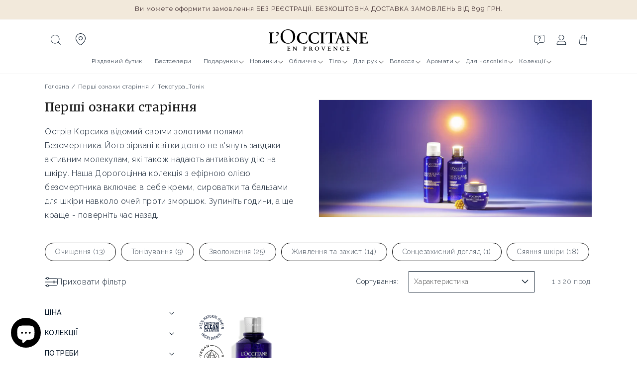

--- FILE ---
content_type: text/html; charset=utf-8
request_url: https://ua.loccitane.com/collections/%D0%BF%D0%B5%D1%80%D1%88%D1%96-%D0%BE%D0%B7%D0%BD%D0%B0%D0%BA%D0%B8-%D1%81%D1%82%D0%B0%D1%80%D1%96%D0%BD%D0%BD%D1%8F/%D1%82%D0%B5%D0%BA%D1%81%D1%82%D1%83%D1%80%D0%B0_%D1%82%D0%BE%D0%BD%D1%96%D0%BA
body_size: 63899
content:
<!doctype html>
<html class="no-js" lang="uk">
  <head>
    <meta charset="utf-8">
    <meta http-equiv="X-UA-Compatible" content="IE=edge">
    <meta name="viewport" content="width=device-width,initial-scale=1">
    <meta name="theme-color" content="#001022">
    <link rel="canonical" href="https://ua.loccitane.com/collections/%d0%bf%d0%b5%d1%80%d1%88%d1%96-%d0%be%d0%b7%d0%bd%d0%b0%d0%ba%d0%b8-%d1%81%d1%82%d0%b0%d1%80%d1%96%d0%bd%d0%bd%d1%8f/%d1%82%d0%b5%d0%ba%d1%81%d1%82%d1%83%d1%80%d0%b0_%d1%82%d0%be%d0%bd%d1%96%d0%ba">

  <link rel="preconnect" href="https://fonts.googleapis.com">
  <link rel="preconnect" href="https://fonts.gstatic.com" crossorigin>
  <link
    href="https://fonts.googleapis.com/css2?family=Merriweather:ital,wght@0,300;0,400;0,700;0,900;1,300;1,400;1,700;1,900&family=Raleway:ital,wght@0,100..900;1,100..900&display=swap"
    rel="stylesheet"
  >

  <style data-shopify>
    .merriweather-light {
      font-family: 'Merriweather', serif;
      font-weight: 300;
      font-style: normal;
    }

    .merriweather-regular {
      font-family: 'Merriweather', serif;
      font-weight: 400;
      font-style: normal;
    }

    .merriweather-bold {
      font-family: 'Merriweather', serif;
      font-weight: 700;
      font-style: normal;
    }

    .merriweather-black {
      font-family: 'Merriweather', serif;
      font-weight: 900;
      font-style: normal;
    }

    .merriweather-light-italic {
      font-family: 'Merriweather', serif;
      font-weight: 300;
      font-style: italic;
    }

    .merriweather-regular-italic {
      font-family: 'Merriweather', serif;
      font-weight: 400;
      font-style: italic;
    }

    .merriweather-bold-italic {
      font-family: 'Merriweather', serif;
      font-weight: 700;
      font-style: italic;
    }

    .merriweather-black-italic {
      font-family: 'Merriweather', serif;
      font-weight: 900;
      font-style: italic;
    }
    .raleway-regular {
      font-family: 'Raleway', sans-serif;
      font-optical-sizing: auto;
      font-weight: 400;
      font-style: normal;
    }
  </style>



    <script>window.performance && window.performance.mark && window.performance.mark('shopify.content_for_header.start');</script><meta name="google-site-verification" content="8OnGPDFyjl6Jt5xL0r7K3pQ-kt5pSCW62prI3LfsKhY">
<meta name="google-site-verification" content="tXJ8vn_45O12KiHdxPO6nu3dX_rLVdyGi5Qx3oxDWQ8">
<meta name="google-site-verification" content="Fps7lwlvsHaNJAEuLHRGdewY6TJXz4Scn2TWlvR9hKY">
<meta name="google-site-verification" content="G6Ugk_J87xJPbwjI2EnBUT35fgQw7e30Eg8G8rymHa4">
<meta name="facebook-domain-verification" content="cvj8w7uknev0r20c10u26zwou902bt">
<meta id="shopify-digital-wallet" name="shopify-digital-wallet" content="/58414170308/digital_wallets/dialog">
<link rel="alternate" type="application/atom+xml" title="Feed" href="/collections/%D0%BF%D0%B5%D1%80%D1%88%D1%96-%D0%BE%D0%B7%D0%BD%D0%B0%D0%BA%D0%B8-%D1%81%D1%82%D0%B0%D1%80%D1%96%D0%BD%D0%BD%D1%8F/%D1%82%D0%B5%D0%BA%D1%81%D1%82%D1%83%D1%80%D0%B0_%D1%82%D0%BE%D0%BD%D1%96%D0%BA.atom" />
<link rel="alternate" type="application/json+oembed" href="https://ua.loccitane.com/collections/%d0%bf%d0%b5%d1%80%d1%88%d1%96-%d0%be%d0%b7%d0%bd%d0%b0%d0%ba%d0%b8-%d1%81%d1%82%d0%b0%d1%80%d1%96%d0%bd%d0%bd%d1%8f/%d1%82%d0%b5%d0%ba%d1%81%d1%82%d1%83%d1%80%d0%b0_%d1%82%d0%be%d0%bd%d1%96%d0%ba.oembed">
<script async="async" src="/checkouts/internal/preloads.js?locale=uk-UA"></script>
<script id="shopify-features" type="application/json">{"accessToken":"8e6472e70d3e3cf877a9315ae3283c94","betas":["rich-media-storefront-analytics"],"domain":"ua.loccitane.com","predictiveSearch":true,"shopId":58414170308,"locale":"en"}</script>
<script>var Shopify = Shopify || {};
Shopify.shop = "loccitane-ukraine.myshopify.com";
Shopify.locale = "uk";
Shopify.currency = {"active":"UAH","rate":"1.0"};
Shopify.country = "UA";
Shopify.theme = {"name":"L'Occitane v3","id":145188487391,"schema_name":"L'Occitane v3","schema_version":"12.0.0","theme_store_id":null,"role":"main"};
Shopify.theme.handle = "null";
Shopify.theme.style = {"id":null,"handle":null};
Shopify.cdnHost = "ua.loccitane.com/cdn";
Shopify.routes = Shopify.routes || {};
Shopify.routes.root = "/";</script>
<script type="module">!function(o){(o.Shopify=o.Shopify||{}).modules=!0}(window);</script>
<script>!function(o){function n(){var o=[];function n(){o.push(Array.prototype.slice.apply(arguments))}return n.q=o,n}var t=o.Shopify=o.Shopify||{};t.loadFeatures=n(),t.autoloadFeatures=n()}(window);</script>
<script id="shop-js-analytics" type="application/json">{"pageType":"collection"}</script>
<script defer="defer" async type="module" src="//ua.loccitane.com/cdn/shopifycloud/shop-js/modules/v2/client.init-shop-cart-sync_D0dqhulL.en.esm.js"></script>
<script defer="defer" async type="module" src="//ua.loccitane.com/cdn/shopifycloud/shop-js/modules/v2/chunk.common_CpVO7qML.esm.js"></script>
<script type="module">
  await import("//ua.loccitane.com/cdn/shopifycloud/shop-js/modules/v2/client.init-shop-cart-sync_D0dqhulL.en.esm.js");
await import("//ua.loccitane.com/cdn/shopifycloud/shop-js/modules/v2/chunk.common_CpVO7qML.esm.js");

  window.Shopify.SignInWithShop?.initShopCartSync?.({"fedCMEnabled":true,"windoidEnabled":true});

</script>
<script>(function() {
  var isLoaded = false;
  function asyncLoad() {
    if (isLoaded) return;
    isLoaded = true;
    var urls = ["https:\/\/chimpstatic.com\/mcjs-connected\/js\/users\/c6ae54f0945e819d7c2de3270\/5a819d5be26f115a0ea5a48e4.js?shop=loccitane-ukraine.myshopify.com","https:\/\/maps.develic.com\/packs\/front.js?shop=loccitane-ukraine.myshopify.com"];
    for (var i = 0; i < urls.length; i++) {
      var s = document.createElement('script');
      s.type = 'text/javascript';
      s.async = true;
      s.src = urls[i];
      var x = document.getElementsByTagName('script')[0];
      x.parentNode.insertBefore(s, x);
    }
  };
  if(window.attachEvent) {
    window.attachEvent('onload', asyncLoad);
  } else {
    window.addEventListener('load', asyncLoad, false);
  }
})();</script>
<script id="__st">var __st={"a":58414170308,"offset":3600,"reqid":"c539c053-e199-4312-b806-2ef656f1ba9a-1765125938","pageurl":"ua.loccitane.com\/collections\/%D0%BF%D0%B5%D1%80%D1%88%D1%96-%D0%BE%D0%B7%D0%BD%D0%B0%D0%BA%D0%B8-%D1%81%D1%82%D0%B0%D1%80%D1%96%D0%BD%D0%BD%D1%8F\/%D1%82%D0%B5%D0%BA%D1%81%D1%82%D1%83%D1%80%D0%B0_%D1%82%D0%BE%D0%BD%D1%96%D0%BA","u":"5e3a1e46647b","p":"collection","rtyp":"collection","rid":274502811844};</script>
<script>window.ShopifyPaypalV4VisibilityTracking = true;</script>
<script id="captcha-bootstrap">!function(){'use strict';const t='contact',e='account',n='new_comment',o=[[t,t],['blogs',n],['comments',n],[t,'customer']],c=[[e,'customer_login'],[e,'guest_login'],[e,'recover_customer_password'],[e,'create_customer']],r=t=>t.map((([t,e])=>`form[action*='/${t}']:not([data-nocaptcha='true']) input[name='form_type'][value='${e}']`)).join(','),a=t=>()=>t?[...document.querySelectorAll(t)].map((t=>t.form)):[];function s(){const t=[...o],e=r(t);return a(e)}const i='password',u='form_key',d=['recaptcha-v3-token','g-recaptcha-response','h-captcha-response',i],f=()=>{try{return window.sessionStorage}catch{return}},m='__shopify_v',_=t=>t.elements[u];function p(t,e,n=!1){try{const o=window.sessionStorage,c=JSON.parse(o.getItem(e)),{data:r}=function(t){const{data:e,action:n}=t;return t[m]||n?{data:e,action:n}:{data:t,action:n}}(c);for(const[e,n]of Object.entries(r))t.elements[e]&&(t.elements[e].value=n);n&&o.removeItem(e)}catch(o){console.error('form repopulation failed',{error:o})}}const l='form_type',E='cptcha';function T(t){t.dataset[E]=!0}const w=window,h=w.document,L='Shopify',v='ce_forms',y='captcha';let A=!1;((t,e)=>{const n=(g='f06e6c50-85a8-45c8-87d0-21a2b65856fe',I='https://cdn.shopify.com/shopifycloud/storefront-forms-hcaptcha/ce_storefront_forms_captcha_hcaptcha.v1.5.2.iife.js',D={infoText:'Protected by hCaptcha',privacyText:'Privacy',termsText:'Terms'},(t,e,n)=>{const o=w[L][v],c=o.bindForm;if(c)return c(t,g,e,D).then(n);var r;o.q.push([[t,g,e,D],n]),r=I,A||(h.body.append(Object.assign(h.createElement('script'),{id:'captcha-provider',async:!0,src:r})),A=!0)});var g,I,D;w[L]=w[L]||{},w[L][v]=w[L][v]||{},w[L][v].q=[],w[L][y]=w[L][y]||{},w[L][y].protect=function(t,e){n(t,void 0,e),T(t)},Object.freeze(w[L][y]),function(t,e,n,w,h,L){const[v,y,A,g]=function(t,e,n){const i=e?o:[],u=t?c:[],d=[...i,...u],f=r(d),m=r(i),_=r(d.filter((([t,e])=>n.includes(e))));return[a(f),a(m),a(_),s()]}(w,h,L),I=t=>{const e=t.target;return e instanceof HTMLFormElement?e:e&&e.form},D=t=>v().includes(t);t.addEventListener('submit',(t=>{const e=I(t);if(!e)return;const n=D(e)&&!e.dataset.hcaptchaBound&&!e.dataset.recaptchaBound,o=_(e),c=g().includes(e)&&(!o||!o.value);(n||c)&&t.preventDefault(),c&&!n&&(function(t){try{if(!f())return;!function(t){const e=f();if(!e)return;const n=_(t);if(!n)return;const o=n.value;o&&e.removeItem(o)}(t);const e=Array.from(Array(32),(()=>Math.random().toString(36)[2])).join('');!function(t,e){_(t)||t.append(Object.assign(document.createElement('input'),{type:'hidden',name:u})),t.elements[u].value=e}(t,e),function(t,e){const n=f();if(!n)return;const o=[...t.querySelectorAll(`input[type='${i}']`)].map((({name:t})=>t)),c=[...d,...o],r={};for(const[a,s]of new FormData(t).entries())c.includes(a)||(r[a]=s);n.setItem(e,JSON.stringify({[m]:1,action:t.action,data:r}))}(t,e)}catch(e){console.error('failed to persist form',e)}}(e),e.submit())}));const S=(t,e)=>{t&&!t.dataset[E]&&(n(t,e.some((e=>e===t))),T(t))};for(const o of['focusin','change'])t.addEventListener(o,(t=>{const e=I(t);D(e)&&S(e,y())}));const B=e.get('form_key'),M=e.get(l),P=B&&M;t.addEventListener('DOMContentLoaded',(()=>{const t=y();if(P)for(const e of t)e.elements[l].value===M&&p(e,B);[...new Set([...A(),...v().filter((t=>'true'===t.dataset.shopifyCaptcha))])].forEach((e=>S(e,t)))}))}(h,new URLSearchParams(w.location.search),n,t,e,['guest_login'])})(!0,!0)}();</script>
<script integrity="sha256-52AcMU7V7pcBOXWImdc/TAGTFKeNjmkeM1Pvks/DTgc=" data-source-attribution="shopify.loadfeatures" defer="defer" src="//ua.loccitane.com/cdn/shopifycloud/storefront/assets/storefront/load_feature-81c60534.js" crossorigin="anonymous"></script>
<script data-source-attribution="shopify.dynamic_checkout.dynamic.init">var Shopify=Shopify||{};Shopify.PaymentButton=Shopify.PaymentButton||{isStorefrontPortableWallets:!0,init:function(){window.Shopify.PaymentButton.init=function(){};var t=document.createElement("script");t.src="https://ua.loccitane.com/cdn/shopifycloud/portable-wallets/latest/portable-wallets.en.js",t.type="module",document.head.appendChild(t)}};
</script>
<script data-source-attribution="shopify.dynamic_checkout.buyer_consent">
  function portableWalletsHideBuyerConsent(e){var t=document.getElementById("shopify-buyer-consent"),n=document.getElementById("shopify-subscription-policy-button");t&&n&&(t.classList.add("hidden"),t.setAttribute("aria-hidden","true"),n.removeEventListener("click",e))}function portableWalletsShowBuyerConsent(e){var t=document.getElementById("shopify-buyer-consent"),n=document.getElementById("shopify-subscription-policy-button");t&&n&&(t.classList.remove("hidden"),t.removeAttribute("aria-hidden"),n.addEventListener("click",e))}window.Shopify?.PaymentButton&&(window.Shopify.PaymentButton.hideBuyerConsent=portableWalletsHideBuyerConsent,window.Shopify.PaymentButton.showBuyerConsent=portableWalletsShowBuyerConsent);
</script>
<script data-source-attribution="shopify.dynamic_checkout.cart.bootstrap">document.addEventListener("DOMContentLoaded",(function(){function t(){return document.querySelector("shopify-accelerated-checkout-cart, shopify-accelerated-checkout")}if(t())Shopify.PaymentButton.init();else{new MutationObserver((function(e,n){t()&&(Shopify.PaymentButton.init(),n.disconnect())})).observe(document.body,{childList:!0,subtree:!0})}}));
</script>
<link rel="stylesheet" media="screen" href="//ua.loccitane.com/cdn/shop/t/9/compiled_assets/styles.css?9522">
<script id="sections-script" data-sections="header" defer="defer" src="//ua.loccitane.com/cdn/shop/t/9/compiled_assets/scripts.js?9522"></script>
<script>window.performance && window.performance.mark && window.performance.mark('shopify.content_for_header.end');</script>


    <style data-shopify>
                                                              
                                                              
                                                              
                                                              
                                                              



                                                              
                                                                :root,
                                                                .color-background-1 {
                                                                  --color-background: 255,255,255;
                                                                
                                                                  --gradient-background: #ffffff;
                                                                

                                                                

                                                                --color-foreground: 18,18,18;
                                                                --color-background-contrast: 191,191,191;
                                                                --color-shadow: 18,18,18;
                                                                --color-button: 255,203,0;
                                                                --color-button-text: 18,18,18;
                                                                --color-secondary-button: 255,255,255;
                                                                --color-secondary-button-text: 18,18,18;
                                                                --color-link: 18,18,18;
                                                                --color-badge-foreground: 18,18,18;
                                                                --color-badge-background: 255,255,255;
                                                                --color-badge-border: 18,18,18;
                                                                --payment-terms-background-color: rgb(255 255 255);
                                                              }
                                                              
                                                                
                                                                .color-background-2 {
                                                                  --color-background: 243,243,243;
                                                                
                                                                  --gradient-background: #f3f3f3;
                                                                

                                                                

                                                                --color-foreground: 18,18,18;
                                                                --color-background-contrast: 179,179,179;
                                                                --color-shadow: 18,18,18;
                                                                --color-button: 18,18,18;
                                                                --color-button-text: 243,243,243;
                                                                --color-secondary-button: 243,243,243;
                                                                --color-secondary-button-text: 18,18,18;
                                                                --color-link: 18,18,18;
                                                                --color-badge-foreground: 18,18,18;
                                                                --color-badge-background: 243,243,243;
                                                                --color-badge-border: 18,18,18;
                                                                --payment-terms-background-color: rgb(243 243 243);
                                                              }
                                                              
                                                                
                                                                .color-inverse {
                                                                  --color-background: 0,16,34;
                                                                
                                                                  --gradient-background: #001022;
                                                                

                                                                

                                                                --color-foreground: 255,255,255;
                                                                --color-background-contrast: 34,138,255;
                                                                --color-shadow: 255,255,255;
                                                                --color-button: 255,255,255;
                                                                --color-button-text: 255,255,255;
                                                                --color-secondary-button: 0,16,34;
                                                                --color-secondary-button-text: 255,255,255;
                                                                --color-link: 255,255,255;
                                                                --color-badge-foreground: 255,255,255;
                                                                --color-badge-background: 0,16,34;
                                                                --color-badge-border: 255,255,255;
                                                                --payment-terms-background-color: rgb(0 16 34);
                                                              }
                                                              
                                                                
                                                                .color-accent-1 {
                                                                  --color-background: 255,203,0;
                                                                
                                                                  --gradient-background: #ffcb00;
                                                                

                                                                

                                                                --color-foreground: 0,16,34;
                                                                --color-background-contrast: 128,102,0;
                                                                --color-shadow: 18,18,18;
                                                                --color-button: 255,255,255;
                                                                --color-button-text: 255,203,0;
                                                                --color-secondary-button: 255,203,0;
                                                                --color-secondary-button-text: 255,255,255;
                                                                --color-link: 255,255,255;
                                                                --color-badge-foreground: 0,16,34;
                                                                --color-badge-background: 255,203,0;
                                                                --color-badge-border: 0,16,34;
                                                                --payment-terms-background-color: rgb(255 203 0);
                                                              }
                                                              
                                                                
                                                                .color-accent-2 {
                                                                  --color-background: 51,79,180;
                                                                
                                                                  --gradient-background: #334fb4;
                                                                

                                                                

                                                                --color-foreground: 255,255,255;
                                                                --color-background-contrast: 23,35,81;
                                                                --color-shadow: 18,18,18;
                                                                --color-button: 255,255,255;
                                                                --color-button-text: 51,79,180;
                                                                --color-secondary-button: 51,79,180;
                                                                --color-secondary-button-text: 255,255,255;
                                                                --color-link: 255,255,255;
                                                                --color-badge-foreground: 255,255,255;
                                                                --color-badge-background: 51,79,180;
                                                                --color-badge-border: 255,255,255;
                                                                --payment-terms-background-color: rgb(51 79 180);
                                                              }
                                                              
                                                                
                                                                .color-scheme-a176309e-9518-48b1-87b6-69e6e07ac7a8 {
                                                                  --color-background: 0,16,34;
                                                                
                                                                  --gradient-background: #001022;
                                                                

                                                                

                                                                --color-foreground: 255,255,255;
                                                                --color-background-contrast: 34,138,255;
                                                                --color-shadow: 18,18,18;
                                                                --color-button: 255,203,0;
                                                                --color-button-text: 18,18,18;
                                                                --color-secondary-button: 0,16,34;
                                                                --color-secondary-button-text: 18,18,18;
                                                                --color-link: 18,18,18;
                                                                --color-badge-foreground: 255,255,255;
                                                                --color-badge-background: 0,16,34;
                                                                --color-badge-border: 255,255,255;
                                                                --payment-terms-background-color: rgb(0 16 34);
                                                              }
                                                              
                                                                
                                                                .color-scheme-f3e92a9d-eb99-4455-9137-61266ae275cf {
                                                                  --color-background: 255,255,255;
                                                                
                                                                  --gradient-background: #ffffff;
                                                                

                                                                

                                                                --color-foreground: 18,18,18;
                                                                --color-background-contrast: 191,191,191;
                                                                --color-shadow: 18,18,18;
                                                                --color-button: 255,203,0;
                                                                --color-button-text: 18,18,18;
                                                                --color-secondary-button: 255,255,255;
                                                                --color-secondary-button-text: 18,18,18;
                                                                --color-link: 18,18,18;
                                                                --color-badge-foreground: 18,18,18;
                                                                --color-badge-background: 255,255,255;
                                                                --color-badge-border: 18,18,18;
                                                                --payment-terms-background-color: rgb(255 255 255);
                                                              }
                                                              
                                                                
                                                                .color-scheme-f358bf4a-8678-4025-903f-ab40aa38fc21 {
                                                                  --color-background: 242,233,219;
                                                                
                                                                  --gradient-background: #f2e9db;
                                                                

                                                                

                                                                --color-foreground: 62,43,46;
                                                                --color-background-contrast: 208,176,125;
                                                                --color-shadow: 18,18,18;
                                                                --color-button: 255,203,0;
                                                                --color-button-text: 18,18,18;
                                                                --color-secondary-button: 242,233,219;
                                                                --color-secondary-button-text: 18,18,18;
                                                                --color-link: 18,18,18;
                                                                --color-badge-foreground: 62,43,46;
                                                                --color-badge-background: 242,233,219;
                                                                --color-badge-border: 62,43,46;
                                                                --payment-terms-background-color: rgb(242 233 219);
                                                              }
                                                              

                                                              body, .color-background-1, .color-background-2, .color-inverse, .color-accent-1, .color-accent-2, .color-scheme-a176309e-9518-48b1-87b6-69e6e07ac7a8, .color-scheme-f3e92a9d-eb99-4455-9137-61266ae275cf, .color-scheme-f358bf4a-8678-4025-903f-ab40aa38fc21 {
                                                                color: rgba(var(--color-foreground));
                                                                background-color: rgb(var(--color-background));
                                                              }

                                                              :root {
                                                                
                                                                
                                                                  --font-body-family: "system_ui", "Raleway", -apple-system, 'Segoe UI', Roboto, 'Helvetica Neue', 'Noto Sans', 'Liberation Sans', Arial, sans-serif, 'Apple Color Emoji', 'Segoe UI Emoji', 'Segoe UI Symbol', 'Noto Color Emoji';
                                                                
                                                                --font-body-style: normal;
                                                                --font-body-weight: 400;
                                                                --font-body-weight-bold: 700;

                                                                
                                                                
                                                                --font-body-weight: 300;
                                                                --font-heading-family: "New York", "Merriweather", Iowan Old Style, Apple Garamond, Baskerville, Times New Roman, Droid Serif, Times, Source Serif Pro, serif, Apple Color Emoji, Segoe UI Emoji, Segoe UI Symbol;
                                                                
                                                                --font-heading-style: normal;
                                                                --font-heading-weight: 400;

                                                                --font-body-scale: 1.0;
                                                                --font-heading-scale: 1.0;

                                                                --media-padding: px;
                                                                --media-border-opacity: 0.05;
                                                                --media-border-width: 1px;
                                                                --media-radius: 0px;
                                                                --media-shadow-opacity: 0.0;
                                                                --media-shadow-horizontal-offset: 0px;
                                                                --media-shadow-vertical-offset: 0px;
                                                                --media-shadow-blur-radius: 5px;
                                                                --media-shadow-visible: 0;

                                                                --page-width: 120rem;
                                                                --page-width-margin: 0rem;

                                                                --product-card-image-padding: 0.0rem;
                                                                --product-card-corner-radius: 0.0rem;
                                                                --product-card-text-alignment: left;
                                                                --product-card-border-width: 0.0rem;
                                                                --product-card-border-opacity: 0.1;
                                                                --product-card-shadow-opacity: 0.0;
                                                                --product-card-shadow-visible: 0;
                                                                --product-card-shadow-horizontal-offset: 0.0rem;
                                                                --product-card-shadow-vertical-offset: 0.4rem;
                                                                --product-card-shadow-blur-radius: 0.5rem;

                                                                --collection-card-image-padding: 0.0rem;
                                                                --collection-card-corner-radius: 0.0rem;
                                                                --collection-card-text-alignment: left;
                                                                --collection-card-border-width: 0.0rem;
                                                                --collection-card-border-opacity: 0.1;
                                                                --collection-card-shadow-opacity: 0.0;
                                                                --collection-card-shadow-visible: 0;
                                                                --collection-card-shadow-horizontal-offset: 0.0rem;
                                                                --collection-card-shadow-vertical-offset: 0.4rem;
                                                                --collection-card-shadow-blur-radius: 0.5rem;

                                                                --blog-card-image-padding: 0.0rem;
                                                                --blog-card-corner-radius: 0.0rem;
                                                                --blog-card-text-alignment: left;
                                                                --blog-card-border-width: 0.0rem;
                                                                --blog-card-border-opacity: 0.1;
                                                                --blog-card-shadow-opacity: 0.0;
                                                                --blog-card-shadow-visible: 0;
                                                                --blog-card-shadow-horizontal-offset: 0.0rem;
                                                                --blog-card-shadow-vertical-offset: 0.4rem;
                                                                --blog-card-shadow-blur-radius: 0.5rem;

                                                                --badge-corner-radius: 0.0rem;

                                                                --popup-border-width: 1px;
                                                                --popup-border-opacity: 0.1;
                                                                --popup-corner-radius: 0px;
                                                                --popup-shadow-opacity: 0.05;
                                                                --popup-shadow-horizontal-offset: 0px;
                                                                --popup-shadow-vertical-offset: 4px;
                                                                --popup-shadow-blur-radius: 5px;

                                                                --drawer-border-width: 1px;
                                                                --drawer-border-opacity: 0.1;
                                                                --drawer-shadow-opacity: 0.0;
                                                                --drawer-shadow-horizontal-offset: 0px;
                                                                --drawer-shadow-vertical-offset: 4px;
                                                                --drawer-shadow-blur-radius: 5px;

                                                                --spacing-sections-desktop: 16px;
                                                                --spacing-sections-mobile: 16px;

                                                                --grid-desktop-vertical-spacing: 8px;
                                                                --grid-desktop-horizontal-spacing: 8px;
                                                                --grid-mobile-vertical-spacing: 4px;
                                                                --grid-mobile-horizontal-spacing: 4px;

                                                                --text-boxes-border-opacity: 0.1;
                                                                --text-boxes-border-width: 0px;
                                                                --text-boxes-radius: 0px;
                                                                --text-boxes-shadow-opacity: 0.0;
                                                                --text-boxes-shadow-visible: 0;
                                                                --text-boxes-shadow-horizontal-offset: 0px;
                                                                --text-boxes-shadow-vertical-offset: 4px;
                                                                --text-boxes-shadow-blur-radius: 5px;

                                                                --buttons-radius: 0px;
                                                                --buttons-radius-outset: 0px;
                                                                --buttons-border-width: 0px;
                                                                --buttons-border-opacity: 1.0;
                                                                --buttons-shadow-opacity: 0.0;
                                                                --buttons-shadow-visible: 0;
                                                                --buttons-shadow-horizontal-offset: 0px;
                                                                --buttons-shadow-vertical-offset: 4px;
                                                                --buttons-shadow-blur-radius: 5px;
                                                                --buttons-border-offset: 0px;

                                                                --inputs-radius: 0px;
                                                                --inputs-border-width: 1px;
                                                                --inputs-border-opacity: 0.55;
                                                                --inputs-shadow-opacity: 0.0;
                                                                --inputs-shadow-horizontal-offset: 0px;
                                                                --inputs-margin-offset: 0px;
                                                                --inputs-shadow-vertical-offset: 4px;
                                                                --inputs-shadow-blur-radius: 5px;
                                                                --inputs-radius-outset: 0px;

                                                                --variant-pills-radius: 40px;
                                                                --variant-pills-border-width: 1px;
                                                                --variant-pills-border-opacity: 0.55;
                                                                --variant-pills-shadow-opacity: 0.0;
                                                                --variant-pills-shadow-horizontal-offset: 0px;
                                                                --variant-pills-shadow-vertical-offset: 4px;
                                                                --variant-pills-shadow-blur-radius: 5px;
                                                              }

                                                              *,
                                                              *::before,
                                                              *::after {
                                                                box-sizing: inherit;
                                                              }

                                                              html {
                                                                box-sizing: border-box;
                                                                font-size: calc(var(--font-body-scale) * 62.5%);
                                                                height: 100%;
                                                              }

                                                              body {
                                                                display: grid;
                                                                grid-template-rows: auto auto 1fr auto;
                                                                grid-template-columns: 100%;
                                                                /* min-height: 100%; */
                                                                margin: 0;
                                                                font-size: 1.5rem;
                                                                letter-spacing: 0.06rem;
                                                                line-height: calc(1 + 0.8 / var(--font-body-scale));
                                                                font-family: var(--font-body-family);
                                                                font-style: var(--font-body-style);
                                                                font-weight: var(--font-body-weight);
                                                              }/* CSS minifed: 6998 --> 3366 */.sans, .inci, .header__menu-item span, .breadcrumb, .breadcrumb *, .product-label, .product__sku, .header, pickup-availability *, input, button, .product-form__input input[type='radio'] + label, .product-form__input select, .product-form__input .form__label, fieldset.product-form__input .form__label, .product-collections h2, .product-collections a, .faq-section .collapsible-content__heading, .featured-ingredients h4, .featured-ingredients div, .inci-btn, .lt-product-application .multicolumn-card__info h3, .lt-proven-results .image-with-text__content, .lt-faq .accordion__content, .lt-faq .accordion__title, .icon-with-text__item .h4, .product-form__submit span, .sticky-add-cart .sticky-info *, .card-wrapper .card__information h5, .lt-promo-offer-push a, .rte, .badge, .made-in-france, .button, .button-label, .shopify-challenge__button, .customer button, .collection-hero__title + .collection-hero__description, .facets *, .mobile-facets *, .mobile-facets__sort label, .facet-filters__sort *, .m03-3 .product-size span, .footer-block__heading, .jdgm-widget *, .jdgm-paginate, .copyright__content, .lt-routine .card-wrapper:after, p, .link, .predictive-search__heading, .cartToolTip .cartToolTiptext, h2.totals__total, .product-size, .select__select, .select__select option .field__label{font-family: 'Raleway', sans-serif !important;color: #001022 }html{max-width: 100%;}h5, h1, h2, h3, h4, .h1, .h2, .h3, .lt-faq .h1, .sticky-add-cart b, .price .price-item, .price-item .price-item--regular, .product-desription-text *, .card-wrapper .card__heading, .jdgm-widget h2, .jdgm-rev__title, .cart-item__name, .cart-item__price-wrapper, .drawer .totals__total-value, .serif, .lt-checkout-banner .text-area * , .totals__total-value{font-family: 'Merriweather', sans-serif !important;letter-spacing: normal;color: #001022;font-weight: 300 }.product-collections, summary .icon-more, summary .icon-less{display: none}.mobile-search-bar{display: none;}.header__icon, .header__icon--cart .icon{height: 2rem}.terms-label, .terms-label *{color: white}.terms-label a{text-decoaration: underline}// review .jdgm-rev-widg__header, .jdgm-row-actions, .jdgm-rev{box-shadow: rgba(100, 100, 111, 0.2) 0px 7px 29px 0px;padding: 1rem 2rem;border-radius: 1rem;}.jdgm-row-actions{margin-top: 2rem}.jdgm-rev-widg__reviews{display: grid;grid-template-columns: repeat(3, 1fr);grid-template-rows: repeat(1, 1fr);gap: 2rem;margin: 1rem;}@media (max-width: 1024px){.header--top-center .header__icon--search{display: block;}.mobile-search-bar button{left: 0;top: 0;height: 3.4rem;width: 3.4rem;}.mobile-search-bar label{width: 100%;position: relative;}.mobile-search-bar{display: flex;padding: 1.4rem;z-index: 1;height: 6rem;background: white }.mobile-search-bar input::placeholder{font-size: 1.4rem }.scrolled-past-header .header__icon--search{display: block !important;}.scrolled-past-header .mobile-search-bar{display: none}.mobile-search-bar input[type="search"]{width: 100%;padding: 1.2rem 1.4rem 1.4rem 3.4rem;height: 3.5rem;border: 0;background: transparent;}.mobile-search-bar label::before{content: '';box-shadow: 0 0 0 .1rem #73748b inset;-webkit-box-shadow: #73748b 0 0 0 .1rem inset;border-radius: 25px;position: absolute;top: 0;left: 0;width: 100%;height: 100% }.search-label .modal__close-button.link{height: 2.4rem}.search-modal__close-button{position: relative !important;}}</style>

    <script src="//ua.loccitane.com/cdn/shop/t/9/assets/constants.js?v=174307588078739020811727617664" defer="defer"></script>
    <script src="//ua.loccitane.com/cdn/shop/t/9/assets/pubsub.js?v=158357773527763999511727617667" defer="defer"></script>
    <script src="//ua.loccitane.com/cdn/shop/t/9/assets/global.js?v=128868035198464726721754401891" defer="defer"></script><script src="//ua.loccitane.com/cdn/shop/t/9/assets/animations.js?v=88693664871331136111727617663" defer="defer"></script><link href="//ua.loccitane.com/cdn/shop/t/9/assets/base.css?v=22615539281115885671727617663" rel="stylesheet" type="text/css" media="all" />
    <link href="//ua.loccitane.com/cdn/shop/t/9/assets/loccitane.css?v=166372748570397726071756806174" rel="stylesheet" type="text/css" media="all" />
    <link href="//ua.loccitane.com/cdn/shop/t/9/assets/splide.min.css?v=44329677166622589231727617667" rel="stylesheet" type="text/css" media="all" />
<link
        rel="stylesheet"
        href="//ua.loccitane.com/cdn/shop/t/9/assets/component-predictive-search.css?v=118923337488134913561727617664"
        media="print"
        onload="this.media='all'"
      ><script>
      document.documentElement.className = document.documentElement.className.replace('no-js', 'js');
      if (Shopify.designMode) {
        document.documentElement.classList.add('shopify-design-mode');
      }
    </script>

    

    

<meta property="og:site_name" content="L’Occitane Ukraine">
<meta property="og:url" content="https://ua.loccitane.com/collections/%d0%bf%d0%b5%d1%80%d1%88%d1%96-%d0%be%d0%b7%d0%bd%d0%b0%d0%ba%d0%b8-%d1%81%d1%82%d0%b0%d1%80%d1%96%d0%bd%d0%bd%d1%8f/%d1%82%d0%b5%d0%ba%d1%81%d1%82%d1%83%d1%80%d0%b0_%d1%82%d0%be%d0%bd%d1%96%d0%ba">
<meta property="og:title" content="Перші ознаки старіння | L&#39;OCCITANE en Provence |">
<meta property="og:type" content="website">
<meta property="og:description" content="Острів Корсика відомий своїми золотими полями Безсмертника. Його зірвані квітки довго не в&#39;януть завдяки активним молекулам, які також надають антивікову дію на шкіру. Наша Дорогоцінна колекція з ефірною олією безсмертника включає в себе креми, сироватки та бальзами для шкіри навколо очей проти зморшок. Зупиніть години"><meta property="og:image" content="http://ua.loccitane.com/cdn/shop/collections/Large-2022_Immortelle_Precious_IntenseFoam_Enriched_Water_Cream_RGB_cb75510a-b553-4d15-bca1-a86a68e494ea.jpg?v=1761083735">
  <meta property="og:image:secure_url" content="https://ua.loccitane.com/cdn/shop/collections/Large-2022_Immortelle_Precious_IntenseFoam_Enriched_Water_Cream_RGB_cb75510a-b553-4d15-bca1-a86a68e494ea.jpg?v=1761083735">
  <meta property="og:image:width" content="1600">
  <meta property="og:image:height" content="1069"><meta name="twitter:card" content="summary_large_image">
<meta name="twitter:title" content="Перші ознаки старіння | L&#39;OCCITANE en Provence |">
<meta name="twitter:description" content="Острів Корсика відомий своїми золотими полями Безсмертника. Його зірвані квітки довго не в&#39;януть завдяки активним молекулам, які також надають антивікову дію на шкіру. Наша Дорогоцінна колекція з ефірною олією безсмертника включає в себе креми, сироватки та бальзами для шкіри навколо очей проти зморшок. Зупиніть години">

    <script src="//ua.loccitane.com/cdn/shop/t/9/assets/splide.min.js?v=106024031129347365911727617667" defer fetchpriority="high"></script><link rel="icon" type="image/png" href="//ua.loccitane.com/cdn/shop/files/2025_Fundamentals_IG_Profile_Icon_06855bf0-44fe-4a91-9460-c8ec772bb6f2.png?crop=center&height=32&v=1752655944&width=32"><title>
      Перші ознаки старіння | L&#39;OCCITANE en Provence |
 &ndash; tagged "Текстура_Тонік" &ndash; L’Occitane Ukraine</title>

    
      <meta name="description" content="Острів Корсика відомий своїми золотими полями Безсмертника. Його зірвані квітки довго не в&#39;януть завдяки активним молекулам, які також надають антивікову дію на шкіру. Наша Дорогоцінна колекція з ефірною олією безсмертника включає в себе креми, сироватки та бальзами для шкіри навколо очей проти зморшок. Зупиніть години">
    
    <script type="text/javascript">
      if(typeof window.hulkappsWishlist === 'undefined') {
      window.hulkappsWishlist = {};
      }
      window.hulkappsWishlist.baseURL = '/apps/advanced-wishlist/api';
      window.hulkappsWishlist.hasAppBlockSupport = '1';
    </script>
<!-- BEGIN app block: shopify://apps/judge-me-reviews/blocks/judgeme_core/61ccd3b1-a9f2-4160-9fe9-4fec8413e5d8 --><!-- Start of Judge.me Core -->




<link rel="dns-prefetch" href="https://cdnwidget.judge.me">
<link rel="dns-prefetch" href="https://cdn.judge.me">
<link rel="dns-prefetch" href="https://cdn1.judge.me">
<link rel="dns-prefetch" href="https://api.judge.me">

<script data-cfasync='false' class='jdgm-settings-script'>window.jdgmSettings={"pagination":5,"disable_web_reviews":false,"badge_no_review_text":"Немає відгуків","badge_n_reviews_text":"{{ n }} оглядів/відгуків","hide_badge_preview_if_no_reviews":true,"badge_hide_text":false,"enforce_center_preview_badge":false,"widget_title":"Відгуки клієнтів","widget_open_form_text":"Написати відгук","widget_close_form_text":"Скасувати відгук","widget_refresh_page_text":"Оновити сторінку","widget_summary_text":"На основі {{ number_of_reviews }} відгуку/відгуків","widget_no_review_text":"Будьте першим, хто напише відгук","widget_name_field_text":"Відображуване ім'я","widget_verified_name_field_text":"Перевірене ім'я (публічне)","widget_name_placeholder_text":"Відображуване ім'я","widget_required_field_error_text":"Це поле обов'язкове.","widget_email_field_text":"Електронна адреса","widget_verified_email_field_text":"Перевірена електронна пошта (приватна, не може бути відредагована)","widget_email_placeholder_text":"Ваша електронна адреса","widget_email_field_error_text":"Будь ласка, введіть дійсну адресу електронної пошти.","widget_rating_field_text":"Рейтинг","widget_review_title_field_text":"Заголовок відгуку","widget_review_title_placeholder_text":"Дайте своєму відгуку заголовок","widget_review_body_field_text":"Зміст відгуку","widget_review_body_placeholder_text":"Почніть писати тут...","widget_pictures_field_text":"Фото/Відео (необов'язково)","widget_submit_review_text":"Надіслати відгук","widget_submit_verified_review_text":"Надіслати підтверджений відгук","widget_submit_success_msg_with_auto_publish":"Дякуємо! Будь ласка, оновіть сторінку через кілька моментів, щоб побачити свій відгук. Ви можете видалити або відредагувати свій відгук, увійшовши в \u003ca href='https://judge.me/login' target='_blank' rel='nofollow noopener'\u003eJudge.me\u003c/a\u003e","widget_submit_success_msg_no_auto_publish":"Дякуємо! Ваш відгук буде опубліковано, як тільки його схвалить адміністратор магазину. Ви можете видалити або відредагувати свій відгук, увійшовши в \u003ca href='https://judge.me/login' target='_blank' rel='nofollow noopener'\u003eJudge.me\u003c/a\u003e","widget_show_default_reviews_out_of_total_text":"Показано {{ n_reviews_shown }} із {{ n_reviews }} відгуків.","widget_show_all_link_text":"Показати всі","widget_show_less_link_text":"Показати менше","widget_author_said_text":"{{ reviewer_name }} сказав:","widget_days_text":"{{ n }} днів тому","widget_weeks_text":"{{ n }} тиждень/тижнів тому","widget_months_text":"{{ n }} місяць/місяців тому","widget_years_text":"{{ n }} рік/років тому","widget_yesterday_text":"Вчора","widget_today_text":"Сьогодні","widget_replied_text":"\u003e\u003e {{ shop_name }} відповів:","widget_read_more_text":"Читати далі","widget_rating_filter_see_all_text":"Переглянути всі відгуки","widget_sorting_most_recent_text":"Найновіші","widget_sorting_highest_rating_text":"Найвищий рейтинг","widget_sorting_lowest_rating_text":"Найнижчий рейтинг","widget_sorting_with_pictures_text":"Тільки з фото","widget_sorting_most_helpful_text":"Найкорисніші","widget_open_question_form_text":"Поставити запитання","widget_reviews_subtab_text":"Відгуки","widget_questions_subtab_text":"Запитання","widget_question_label_text":"Запитання","widget_answer_label_text":"Відповідь","widget_question_placeholder_text":"Напишіть своє запитання тут","widget_submit_question_text":"Надіслати запитання","widget_question_submit_success_text":"Дякуємо за ваше запитання! Ми повідомимо вас, коли на нього буде отримано відповідь.","verified_badge_text":"Перевірено","verified_badge_placement":"left-of-reviewer-name","widget_hide_border":false,"widget_social_share":false,"all_reviews_include_out_of_store_products":true,"all_reviews_out_of_store_text":"(за межами магазину)","all_reviews_product_name_prefix_text":"про","enable_review_pictures":true,"review_date_format":"timestamp","widget_product_reviews_subtab_text":"Відгуки про товар","widget_shop_reviews_subtab_text":"Відгуки про магазин","widget_write_a_store_review_text":"Написати відгук про магазин","widget_other_languages_heading":"Відгуки іншими мовами","widget_translate_review_text":"Перекласти відгук на {{ language }}","widget_translating_review_text":"Переклад...","widget_show_original_translation_text":"Показати оригінал ({{ language }})","widget_translate_review_failed_text":"Не вдалося перекласти відгук.","widget_translate_review_retry_text":"Повторити","widget_translate_review_try_again_later_text":"Спробуйте пізніше","widget_sorting_pictures_first_text":"Спочатку фото","floating_tab_button_name":"★ Відгуки","floating_tab_title":"Нехай клієнти говорять за нас","floating_tab_url":"","floating_tab_url_enabled":false,"all_reviews_text_badge_text":"Клієнти оцінюють нас на {{ shop.metafields.judgeme.all_reviews_rating | round: 1 }}/5 на основі {{ shop.metafields.judgeme.all_reviews_count }} відгуків.","all_reviews_text_badge_text_branded_style":"{{ shop.metafields.judgeme.all_reviews_rating | round: 1 }} з 5 зірок на основі {{ shop.metafields.judgeme.all_reviews_count }} відгуків","all_reviews_text_badge_url":"","all_reviews_text_style":"branded","featured_carousel_title":"Нехай клієнти говорять за нас","featured_carousel_count_text":"з {{ n }} відгуків","featured_carousel_url":"","verified_count_badge_style":"branded","verified_count_badge_url":"","picture_reminder_submit_button":"Upload Pictures","widget_sorting_videos_first_text":"Спочатку відео","widget_review_pending_text":"В очікуванні","remove_microdata_snippet":true,"preview_badge_no_question_text":"Немає запитань","preview_badge_n_question_text":"{{ number_of_questions }} запитання/запитань","widget_search_bar_placeholder":"Пошук відгуків","widget_sorting_verified_only_text":"Тільки перевірені","featured_carousel_verified_badge_enable":true,"featured_carousel_more_reviews_button_text":"Читати більше відгуків","featured_carousel_view_product_button_text":"Переглянути товар","all_reviews_page_load_more_text":"Завантажити більше відгуків","widget_advanced_speed_features":5,"widget_public_name_text":"відображається публічно як","default_reviewer_name_has_non_latin":true,"widget_reviewer_anonymous":"Анонімно","medals_widget_title":"Медалі відгуків Judge.me","widget_invalid_yt_video_url_error_text":"Не є URL-адресою відео YouTube","widget_max_length_field_error_text":"Будь ласка, введіть не більше {0} символів.","widget_verified_by_shop_text":"Перевірено магазином","widget_load_with_code_splitting":true,"widget_ugc_title":"Створено нами, поширено вами","widget_ugc_subtitle":"Відмітьте нас, щоб побачити свою фотографію на нашій сторінці","widget_ugc_primary_button_text":"Купити зараз","widget_ugc_secondary_button_text":"Завантажити більше","widget_ugc_reviews_button_text":"Переглянути відгуки","widget_primary_color":"#FFDB00","widget_summary_average_rating_text":"{{ average_rating }} з 5","widget_media_grid_title":"Фото та відео клієнтів","widget_media_grid_see_more_text":"Дивитися більше","widget_verified_by_judgeme_text":"Перевірено Judge.me","widget_verified_by_judgeme_text_in_store_medals":"Перевірено Judge.me","widget_media_field_exceed_quantity_message":"Вибачте, ми можемо прийняти лише {{ max_media }} для одного відгуку.","widget_media_field_exceed_limit_message":"{{ file_name }} занадто великий, будь ласка, виберіть {{ media_type }} менше {{ size_limit }}MB.","widget_review_submitted_text":"Відгук надіслано!","widget_question_submitted_text":"Запитання надіслано!","widget_close_form_text_question":"Скасувати","widget_write_your_answer_here_text":"Напишіть свою відповідь тут","widget_enabled_branded_link":true,"widget_show_collected_by_judgeme":true,"widget_collected_by_judgeme_text":"зібрано Judge.me","widget_load_more_text":"Завантажити більше","widget_full_review_text":"Повний відгук","widget_read_more_reviews_text":"Читати більше відгуків","widget_read_questions_text":"Читати запитання","widget_questions_and_answers_text":"Запитання та відповіді","widget_verified_by_text":"Перевірено","widget_verified_text":"Перевірено","widget_number_of_reviews_text":"{{ number_of_reviews }} відгуків","widget_back_button_text":"Назад","widget_next_button_text":"Далі","widget_custom_forms_filter_button":"Фільтри","how_reviews_are_collected":"Як збираються відгуки?","widget_gdpr_statement":"Як ми використовуємо ваші дані: Ми зв'яжемося з вами лише щодо відгуку, який ви залишили, і лише за необхідності. Надсилаючи свій відгук, ви погоджуєтеся з \u003ca href='https://judge.me/terms' target='_blank' rel='nofollow noopener'\u003eумовами\u003c/a\u003e, \u003ca href='https://judge.me/privacy' target='_blank' rel='nofollow noopener'\u003eконфіденційністю\u003c/a\u003e та \u003ca href='https://judge.me/content-policy' target='_blank' rel='nofollow noopener'\u003eполітикою контенту\u003c/a\u003e Judge.me.","review_snippet_widget_round_border_style":true,"review_snippet_widget_card_color":"#FFFFFF","review_snippet_widget_slider_arrows_background_color":"#FFFFFF","review_snippet_widget_slider_arrows_color":"#000000","review_snippet_widget_star_color":"#108474","all_reviews_product_variant_label_text":"Варіант: ","widget_show_verified_branding":true,"redirect_reviewers_invited_via_email":"review_widget","review_content_screen_title_text":"Як би ви оцінили цей продукт?","review_content_introduction_text":"Ми були б раді, якщо ви поділитеся своїми враженнями.","one_star_review_guidance_text":"Погано","five_star_review_guidance_text":"Супер","customer_information_screen_title_text":"Про вас","customer_information_introduction_text":"Будь ласка, розкажіть нам більше про себе.","custom_questions_screen_title_text":"Ваш досвід детальніше","custom_questions_introduction_text":"Ось кілька запитань, які допоможуть нам краще зрозуміти ваш досвід.","review_submitted_screen_title_text":"Дякуємо за ваш відгук!","review_submitted_screen_thank_you_text":"Ми обробляємо його, і він скоро з'явиться в магазині.","review_submitted_screen_email_verification_text":"Будь ласка, підтвердіть свою електронну пошту, натиснувши на посилання, яке ми щойно надіслали вам. Це допомагає нам підтримувати автентичність відгуків.","review_submitted_request_store_review_text":"Чи хотіли б ви поділитися з нами своїм досвідом покупок?","review_submitted_review_other_products_text":"Чи хотіли б ви оцінити ці товари?","store_review_screen_title_text":"Хочете поділитися своїм досвідом покупок з нами?","store_review_introduction_text":"Ми цінуємо ваші відгуки і використовуємо їх для покращення. Будь ласка, поділіться будь-якими думками або пропозиціями.","reviewer_media_screen_title_picture_text":"Поділитися фото","reviewer_media_introduction_picture_text":"Завантажте фото на підтримку свого відгуку.","reviewer_media_screen_title_video_text":"Поділитися відео","reviewer_media_introduction_video_text":"Завантажте відео на підтримку свого відгуку.","reviewer_media_screen_title_picture_or_video_text":"Поділитися фото або відео","reviewer_media_introduction_picture_or_video_text":"Завантажте фото або відео на підтримку свого відгуку.","reviewer_media_youtube_url_text":"Вставте тут свій Youtube URL","advanced_settings_next_step_button_text":"Далі","advanced_settings_close_review_button_text":"Закрити","write_review_flow_required_text":"Обов'язково","write_review_flow_privacy_message_text":"Ми цінуємо вашу приватність.","write_review_flow_anonymous_text":"Анонімний відгук","write_review_flow_visibility_text":"Це не буде видно іншим клієнтам.","write_review_flow_multiple_selection_help_text":"Виберіть скільки хочете","write_review_flow_single_selection_help_text":"Виберіть один варіант","write_review_flow_required_field_error_text":"Це поле обов'язкове","write_review_flow_invalid_email_error_text":"Введіть дійсну адресу електронної пошти","write_review_flow_max_length_error_text":"Макс. {{ max_length }} символів.","write_review_flow_media_upload_text":"\u003cb\u003eНатисніть, щоб завантажити\u003c/b\u003e або перетягніть і відпустіть","write_review_flow_gdpr_statement":"Ми зв'яжемося з вами щодо вашого відгуку лише в разі необхідності. Надсилаючи свій відгук, ви погоджуєтеся з нашими \u003ca href='https://judge.me/terms' target='_blank' rel='nofollow noopener'\u003eумовами та положеннями\u003c/a\u003e і \u003ca href='https://judge.me/privacy' target='_blank' rel='nofollow noopener'\u003eполітикою конфіденційності\u003c/a\u003e.","negative_review_resolution_screen_title_text":"Розкажіть нам більше","negative_review_resolution_text":"Ваш досвід важливий для нас. Якщо у вас виникли проблеми з покупкою, ми готові допомогти. Не соромтеся звертатися до нас, ми будемо раді отримати можливість виправити ситуацію.","negative_review_resolution_button_text":"Зв'яжіться з нами","negative_review_resolution_proceed_with_review_text":"Залишити відгук","negative_review_resolution_subject":"Проблема з покупкою у {{ shop_name }}.{{ order_name }}","transparency_badges_collected_via_store_invite_text":"Відгуки зібрані через запрошення до магазину","transparency_badges_from_another_provider_text":"Відгуки зібрані від іншого постачальника","transparency_badges_collected_from_store_visitor_text":"Відгуки зібрані від відвідувача магазину","transparency_badges_written_in_google_text":"Відгук написаний в Google","transparency_badges_written_in_etsy_text":"Відгук написаний в Etsy","transparency_badges_written_in_shop_app_text":"Відгук написаний в Shop App","transparency_badges_earned_reward_text":"Відгук заслужив нагороду для наступного замовлення","review_widget_review_word_singular":"Відгук","review_widget_review_word_plural":"Відгуки","platform":"shopify","branding_url":"https://app.judge.me/reviews","branding_text":"Працює на Judge.me","locale":"en","reply_name":"L’Occitane Ukraine","widget_version":"3.0","footer":true,"autopublish":false,"review_dates":true,"enable_custom_form":false,"shop_locale":"uk","enable_multi_locales_translations":true,"show_review_title_input":true,"review_verification_email_status":"always","admin_email":"loccitane.shop@globalkiev.com","can_be_branded":true,"reply_name_text":"L’Occitane Ukraine"};</script> <style class='jdgm-settings-style'>﻿.jdgm-xx{left:0}:root{--jdgm-primary-color: #FFDB00;--jdgm-secondary-color: rgba(255,219,0,0.1);--jdgm-star-color: #FFDB00;--jdgm-write-review-text-color: white;--jdgm-write-review-bg-color: #FFDB00;--jdgm-paginate-color: #FFDB00;--jdgm-border-radius: 0;--jdgm-reviewer-name-color: #FFDB00}.jdgm-histogram__bar-content{background-color:#FFDB00}.jdgm-rev[data-verified-buyer=true] .jdgm-rev__icon.jdgm-rev__icon:after,.jdgm-rev__buyer-badge.jdgm-rev__buyer-badge{color:white;background-color:#FFDB00}.jdgm-review-widget--small .jdgm-gallery.jdgm-gallery .jdgm-gallery__thumbnail-link:nth-child(8) .jdgm-gallery__thumbnail-wrapper.jdgm-gallery__thumbnail-wrapper:before{content:"Дивитися більше"}@media only screen and (min-width: 768px){.jdgm-gallery.jdgm-gallery .jdgm-gallery__thumbnail-link:nth-child(8) .jdgm-gallery__thumbnail-wrapper.jdgm-gallery__thumbnail-wrapper:before{content:"Дивитися більше"}}.jdgm-prev-badge[data-average-rating='0.00']{display:none !important}.jdgm-author-all-initials{display:none !important}.jdgm-author-last-initial{display:none !important}.jdgm-rev-widg__title{visibility:hidden}.jdgm-rev-widg__summary-text{visibility:hidden}.jdgm-prev-badge__text{visibility:hidden}.jdgm-rev__prod-link-prefix:before{content:'про'}.jdgm-rev__variant-label:before{content:'Варіант: '}.jdgm-rev__out-of-store-text:before{content:'(за межами магазину)'}@media only screen and (min-width: 768px){.jdgm-rev__pics .jdgm-rev_all-rev-page-picture-separator,.jdgm-rev__pics .jdgm-rev__product-picture{display:none}}@media only screen and (max-width: 768px){.jdgm-rev__pics .jdgm-rev_all-rev-page-picture-separator,.jdgm-rev__pics .jdgm-rev__product-picture{display:none}}.jdgm-preview-badge[data-template="product"]{display:none !important}.jdgm-preview-badge[data-template="collection"]{display:none !important}.jdgm-preview-badge[data-template="index"]{display:none !important}.jdgm-review-widget[data-from-snippet="true"]{display:none !important}.jdgm-verified-count-badget[data-from-snippet="true"]{display:none !important}.jdgm-carousel-wrapper[data-from-snippet="true"]{display:none !important}.jdgm-all-reviews-text[data-from-snippet="true"]{display:none !important}.jdgm-medals-section[data-from-snippet="true"]{display:none !important}.jdgm-ugc-media-wrapper[data-from-snippet="true"]{display:none !important}.jdgm-review-snippet-widget .jdgm-rev-snippet-widget__cards-container .jdgm-rev-snippet-card{border-radius:8px;background:#fff}.jdgm-review-snippet-widget .jdgm-rev-snippet-widget__cards-container .jdgm-rev-snippet-card__rev-rating .jdgm-star{color:#108474}.jdgm-review-snippet-widget .jdgm-rev-snippet-widget__prev-btn,.jdgm-review-snippet-widget .jdgm-rev-snippet-widget__next-btn{border-radius:50%;background:#fff}.jdgm-review-snippet-widget .jdgm-rev-snippet-widget__prev-btn>svg,.jdgm-review-snippet-widget .jdgm-rev-snippet-widget__next-btn>svg{fill:#000}.jdgm-full-rev-modal.rev-snippet-widget .jm-mfp-container .jm-mfp-content,.jdgm-full-rev-modal.rev-snippet-widget .jm-mfp-container .jdgm-full-rev__icon,.jdgm-full-rev-modal.rev-snippet-widget .jm-mfp-container .jdgm-full-rev__pic-img,.jdgm-full-rev-modal.rev-snippet-widget .jm-mfp-container .jdgm-full-rev__reply{border-radius:8px}.jdgm-full-rev-modal.rev-snippet-widget .jm-mfp-container .jdgm-full-rev[data-verified-buyer="true"] .jdgm-full-rev__icon::after{border-radius:8px}.jdgm-full-rev-modal.rev-snippet-widget .jm-mfp-container .jdgm-full-rev .jdgm-rev__buyer-badge{border-radius:calc( 8px / 2 )}.jdgm-full-rev-modal.rev-snippet-widget .jm-mfp-container .jdgm-full-rev .jdgm-full-rev__replier::before{content:'L’Occitane Ukraine'}.jdgm-full-rev-modal.rev-snippet-widget .jm-mfp-container .jdgm-full-rev .jdgm-full-rev__product-button{border-radius:calc( 8px * 6 )}
</style> <style class='jdgm-settings-style'></style>

  
  
  
  <style class='jdgm-miracle-styles'>
  @-webkit-keyframes jdgm-spin{0%{-webkit-transform:rotate(0deg);-ms-transform:rotate(0deg);transform:rotate(0deg)}100%{-webkit-transform:rotate(359deg);-ms-transform:rotate(359deg);transform:rotate(359deg)}}@keyframes jdgm-spin{0%{-webkit-transform:rotate(0deg);-ms-transform:rotate(0deg);transform:rotate(0deg)}100%{-webkit-transform:rotate(359deg);-ms-transform:rotate(359deg);transform:rotate(359deg)}}@font-face{font-family:'JudgemeStar';src:url("[data-uri]") format("woff");font-weight:normal;font-style:normal}.jdgm-star{font-family:'JudgemeStar';display:inline !important;text-decoration:none !important;padding:0 4px 0 0 !important;margin:0 !important;font-weight:bold;opacity:1;-webkit-font-smoothing:antialiased;-moz-osx-font-smoothing:grayscale}.jdgm-star:hover{opacity:1}.jdgm-star:last-of-type{padding:0 !important}.jdgm-star.jdgm--on:before{content:"\e000"}.jdgm-star.jdgm--off:before{content:"\e001"}.jdgm-star.jdgm--half:before{content:"\e002"}.jdgm-widget *{margin:0;line-height:1.4;-webkit-box-sizing:border-box;-moz-box-sizing:border-box;box-sizing:border-box;-webkit-overflow-scrolling:touch}.jdgm-hidden{display:none !important;visibility:hidden !important}.jdgm-temp-hidden{display:none}.jdgm-spinner{width:40px;height:40px;margin:auto;border-radius:50%;border-top:2px solid #eee;border-right:2px solid #eee;border-bottom:2px solid #eee;border-left:2px solid #ccc;-webkit-animation:jdgm-spin 0.8s infinite linear;animation:jdgm-spin 0.8s infinite linear}.jdgm-prev-badge{display:block !important}

</style>


  
  
   


<script data-cfasync='false' class='jdgm-script'>
!function(e){window.jdgm=window.jdgm||{},jdgm.CDN_HOST="https://cdnwidget.judge.me/",jdgm.API_HOST="https://api.judge.me/",jdgm.CDN_BASE_URL="https://cdn.shopify.com/extensions/019ae4f9-30d7-748b-9e94-916b1d25bbb4/judgeme-extensions-256/assets/",
jdgm.docReady=function(d){(e.attachEvent?"complete"===e.readyState:"loading"!==e.readyState)?
setTimeout(d,0):e.addEventListener("DOMContentLoaded",d)},jdgm.loadCSS=function(d,t,o,a){
!o&&jdgm.loadCSS.requestedUrls.indexOf(d)>=0||(jdgm.loadCSS.requestedUrls.push(d),
(a=e.createElement("link")).rel="stylesheet",a.class="jdgm-stylesheet",a.media="nope!",
a.href=d,a.onload=function(){this.media="all",t&&setTimeout(t)},e.body.appendChild(a))},
jdgm.loadCSS.requestedUrls=[],jdgm.loadJS=function(e,d){var t=new XMLHttpRequest;
t.onreadystatechange=function(){4===t.readyState&&(Function(t.response)(),d&&d(t.response))},
t.open("GET",e),t.send()},jdgm.docReady((function(){(window.jdgmLoadCSS||e.querySelectorAll(
".jdgm-widget, .jdgm-all-reviews-page").length>0)&&(jdgmSettings.widget_load_with_code_splitting?
parseFloat(jdgmSettings.widget_version)>=3?jdgm.loadCSS(jdgm.CDN_HOST+"widget_v3/base.css"):
jdgm.loadCSS(jdgm.CDN_HOST+"widget/base.css"):jdgm.loadCSS(jdgm.CDN_HOST+"shopify_v2.css"),
jdgm.loadJS(jdgm.CDN_HOST+"loader.js"))}))}(document);
</script>
<noscript><link rel="stylesheet" type="text/css" media="all" href="https://cdnwidget.judge.me/shopify_v2.css"></noscript>

<!-- BEGIN app snippet: theme_fix_tags --><script>
  (function() {
    var jdgmThemeFixes = {"137712992479":{"html":"","css":"a.jdgm-write-rev-link {\n    display: block !important;\n}","js":""}};
    if (!jdgmThemeFixes) return;
    var thisThemeFix = jdgmThemeFixes[Shopify.theme.id];
    if (!thisThemeFix) return;

    if (thisThemeFix.html) {
      document.addEventListener("DOMContentLoaded", function() {
        var htmlDiv = document.createElement('div');
        htmlDiv.classList.add('jdgm-theme-fix-html');
        htmlDiv.innerHTML = thisThemeFix.html;
        document.body.append(htmlDiv);
      });
    };

    if (thisThemeFix.css) {
      var styleTag = document.createElement('style');
      styleTag.classList.add('jdgm-theme-fix-style');
      styleTag.innerHTML = thisThemeFix.css;
      document.head.append(styleTag);
    };

    if (thisThemeFix.js) {
      var scriptTag = document.createElement('script');
      scriptTag.classList.add('jdgm-theme-fix-script');
      scriptTag.innerHTML = thisThemeFix.js;
      document.head.append(scriptTag);
    };
  })();
</script>
<!-- END app snippet -->
<!-- End of Judge.me Core -->



<!-- END app block --><!-- BEGIN app block: shopify://apps/simprosys-google-shopping-feed/blocks/core_settings_block/1f0b859e-9fa6-4007-97e8-4513aff5ff3b --><!-- BEGIN: GSF App Core Tags & Scripts by Simprosys Google Shopping Feed -->









<!-- END: GSF App Core Tags & Scripts by Simprosys Google Shopping Feed -->
<!-- END app block --><script src="https://cdn.shopify.com/extensions/019ae4f9-30d7-748b-9e94-916b1d25bbb4/judgeme-extensions-256/assets/loader.js" type="text/javascript" defer="defer"></script>
<script src="https://cdn.shopify.com/extensions/04b3ce78-d13f-4468-a155-0222db3766d4/profy-banner-countdown-timer-115/assets/banner-script-min.js" type="text/javascript" defer="defer"></script>
<script src="https://cdn.shopify.com/extensions/7bc9bb47-adfa-4267-963e-cadee5096caf/inbox-1252/assets/inbox-chat-loader.js" type="text/javascript" defer="defer"></script>
<link href="https://monorail-edge.shopifysvc.com" rel="dns-prefetch">
<script>(function(){if ("sendBeacon" in navigator && "performance" in window) {try {var session_token_from_headers = performance.getEntriesByType('navigation')[0].serverTiming.find(x => x.name == '_s').description;} catch {var session_token_from_headers = undefined;}var session_cookie_matches = document.cookie.match(/_shopify_s=([^;]*)/);var session_token_from_cookie = session_cookie_matches && session_cookie_matches.length === 2 ? session_cookie_matches[1] : "";var session_token = session_token_from_headers || session_token_from_cookie || "";function handle_abandonment_event(e) {var entries = performance.getEntries().filter(function(entry) {return /monorail-edge.shopifysvc.com/.test(entry.name);});if (!window.abandonment_tracked && entries.length === 0) {window.abandonment_tracked = true;var currentMs = Date.now();var navigation_start = performance.timing.navigationStart;var payload = {shop_id: 58414170308,url: window.location.href,navigation_start,duration: currentMs - navigation_start,session_token,page_type: "collection"};window.navigator.sendBeacon("https://monorail-edge.shopifysvc.com/v1/produce", JSON.stringify({schema_id: "online_store_buyer_site_abandonment/1.1",payload: payload,metadata: {event_created_at_ms: currentMs,event_sent_at_ms: currentMs}}));}}window.addEventListener('pagehide', handle_abandonment_event);}}());</script>
<script id="web-pixels-manager-setup">(function e(e,d,r,n,o){if(void 0===o&&(o={}),!Boolean(null===(a=null===(i=window.Shopify)||void 0===i?void 0:i.analytics)||void 0===a?void 0:a.replayQueue)){var i,a;window.Shopify=window.Shopify||{};var t=window.Shopify;t.analytics=t.analytics||{};var s=t.analytics;s.replayQueue=[],s.publish=function(e,d,r){return s.replayQueue.push([e,d,r]),!0};try{self.performance.mark("wpm:start")}catch(e){}var l=function(){var e={modern:/Edge?\/(1{2}[4-9]|1[2-9]\d|[2-9]\d{2}|\d{4,})\.\d+(\.\d+|)|Firefox\/(1{2}[4-9]|1[2-9]\d|[2-9]\d{2}|\d{4,})\.\d+(\.\d+|)|Chrom(ium|e)\/(9{2}|\d{3,})\.\d+(\.\d+|)|(Maci|X1{2}).+ Version\/(15\.\d+|(1[6-9]|[2-9]\d|\d{3,})\.\d+)([,.]\d+|)( \(\w+\)|)( Mobile\/\w+|) Safari\/|Chrome.+OPR\/(9{2}|\d{3,})\.\d+\.\d+|(CPU[ +]OS|iPhone[ +]OS|CPU[ +]iPhone|CPU IPhone OS|CPU iPad OS)[ +]+(15[._]\d+|(1[6-9]|[2-9]\d|\d{3,})[._]\d+)([._]\d+|)|Android:?[ /-](13[3-9]|1[4-9]\d|[2-9]\d{2}|\d{4,})(\.\d+|)(\.\d+|)|Android.+Firefox\/(13[5-9]|1[4-9]\d|[2-9]\d{2}|\d{4,})\.\d+(\.\d+|)|Android.+Chrom(ium|e)\/(13[3-9]|1[4-9]\d|[2-9]\d{2}|\d{4,})\.\d+(\.\d+|)|SamsungBrowser\/([2-9]\d|\d{3,})\.\d+/,legacy:/Edge?\/(1[6-9]|[2-9]\d|\d{3,})\.\d+(\.\d+|)|Firefox\/(5[4-9]|[6-9]\d|\d{3,})\.\d+(\.\d+|)|Chrom(ium|e)\/(5[1-9]|[6-9]\d|\d{3,})\.\d+(\.\d+|)([\d.]+$|.*Safari\/(?![\d.]+ Edge\/[\d.]+$))|(Maci|X1{2}).+ Version\/(10\.\d+|(1[1-9]|[2-9]\d|\d{3,})\.\d+)([,.]\d+|)( \(\w+\)|)( Mobile\/\w+|) Safari\/|Chrome.+OPR\/(3[89]|[4-9]\d|\d{3,})\.\d+\.\d+|(CPU[ +]OS|iPhone[ +]OS|CPU[ +]iPhone|CPU IPhone OS|CPU iPad OS)[ +]+(10[._]\d+|(1[1-9]|[2-9]\d|\d{3,})[._]\d+)([._]\d+|)|Android:?[ /-](13[3-9]|1[4-9]\d|[2-9]\d{2}|\d{4,})(\.\d+|)(\.\d+|)|Mobile Safari.+OPR\/([89]\d|\d{3,})\.\d+\.\d+|Android.+Firefox\/(13[5-9]|1[4-9]\d|[2-9]\d{2}|\d{4,})\.\d+(\.\d+|)|Android.+Chrom(ium|e)\/(13[3-9]|1[4-9]\d|[2-9]\d{2}|\d{4,})\.\d+(\.\d+|)|Android.+(UC? ?Browser|UCWEB|U3)[ /]?(15\.([5-9]|\d{2,})|(1[6-9]|[2-9]\d|\d{3,})\.\d+)\.\d+|SamsungBrowser\/(5\.\d+|([6-9]|\d{2,})\.\d+)|Android.+MQ{2}Browser\/(14(\.(9|\d{2,})|)|(1[5-9]|[2-9]\d|\d{3,})(\.\d+|))(\.\d+|)|K[Aa][Ii]OS\/(3\.\d+|([4-9]|\d{2,})\.\d+)(\.\d+|)/},d=e.modern,r=e.legacy,n=navigator.userAgent;return n.match(d)?"modern":n.match(r)?"legacy":"unknown"}(),u="modern"===l?"modern":"legacy",c=(null!=n?n:{modern:"",legacy:""})[u],f=function(e){return[e.baseUrl,"/wpm","/b",e.hashVersion,"modern"===e.buildTarget?"m":"l",".js"].join("")}({baseUrl:d,hashVersion:r,buildTarget:u}),m=function(e){var d=e.version,r=e.bundleTarget,n=e.surface,o=e.pageUrl,i=e.monorailEndpoint;return{emit:function(e){var a=e.status,t=e.errorMsg,s=(new Date).getTime(),l=JSON.stringify({metadata:{event_sent_at_ms:s},events:[{schema_id:"web_pixels_manager_load/3.1",payload:{version:d,bundle_target:r,page_url:o,status:a,surface:n,error_msg:t},metadata:{event_created_at_ms:s}}]});if(!i)return console&&console.warn&&console.warn("[Web Pixels Manager] No Monorail endpoint provided, skipping logging."),!1;try{return self.navigator.sendBeacon.bind(self.navigator)(i,l)}catch(e){}var u=new XMLHttpRequest;try{return u.open("POST",i,!0),u.setRequestHeader("Content-Type","text/plain"),u.send(l),!0}catch(e){return console&&console.warn&&console.warn("[Web Pixels Manager] Got an unhandled error while logging to Monorail."),!1}}}}({version:r,bundleTarget:l,surface:e.surface,pageUrl:self.location.href,monorailEndpoint:e.monorailEndpoint});try{o.browserTarget=l,function(e){var d=e.src,r=e.async,n=void 0===r||r,o=e.onload,i=e.onerror,a=e.sri,t=e.scriptDataAttributes,s=void 0===t?{}:t,l=document.createElement("script"),u=document.querySelector("head"),c=document.querySelector("body");if(l.async=n,l.src=d,a&&(l.integrity=a,l.crossOrigin="anonymous"),s)for(var f in s)if(Object.prototype.hasOwnProperty.call(s,f))try{l.dataset[f]=s[f]}catch(e){}if(o&&l.addEventListener("load",o),i&&l.addEventListener("error",i),u)u.appendChild(l);else{if(!c)throw new Error("Did not find a head or body element to append the script");c.appendChild(l)}}({src:f,async:!0,onload:function(){if(!function(){var e,d;return Boolean(null===(d=null===(e=window.Shopify)||void 0===e?void 0:e.analytics)||void 0===d?void 0:d.initialized)}()){var d=window.webPixelsManager.init(e)||void 0;if(d){var r=window.Shopify.analytics;r.replayQueue.forEach((function(e){var r=e[0],n=e[1],o=e[2];d.publishCustomEvent(r,n,o)})),r.replayQueue=[],r.publish=d.publishCustomEvent,r.visitor=d.visitor,r.initialized=!0}}},onerror:function(){return m.emit({status:"failed",errorMsg:"".concat(f," has failed to load")})},sri:function(e){var d=/^sha384-[A-Za-z0-9+/=]+$/;return"string"==typeof e&&d.test(e)}(c)?c:"",scriptDataAttributes:o}),m.emit({status:"loading"})}catch(e){m.emit({status:"failed",errorMsg:(null==e?void 0:e.message)||"Unknown error"})}}})({shopId: 58414170308,storefrontBaseUrl: "https://ua.loccitane.com",extensionsBaseUrl: "https://extensions.shopifycdn.com/cdn/shopifycloud/web-pixels-manager",monorailEndpoint: "https://monorail-edge.shopifysvc.com/unstable/produce_batch",surface: "storefront-renderer",enabledBetaFlags: ["2dca8a86"],webPixelsConfigList: [{"id":"1262878943","configuration":"{\"account_ID\":\"323242\",\"google_analytics_tracking_tag\":\"1\",\"measurement_id\":\"2\",\"api_secret\":\"3\",\"shop_settings\":\"{\\\"custom_pixel_script\\\":\\\"https:\\\\\\\/\\\\\\\/storage.googleapis.com\\\\\\\/gsf-scripts\\\\\\\/custom-pixels\\\\\\\/loccitane-ukraine.js\\\"}\"}","eventPayloadVersion":"v1","runtimeContext":"LAX","scriptVersion":"c6b888297782ed4a1cba19cda43d6625","type":"APP","apiClientId":1558137,"privacyPurposes":[],"dataSharingAdjustments":{"protectedCustomerApprovalScopes":["read_customer_address","read_customer_email","read_customer_name","read_customer_personal_data","read_customer_phone"]}},{"id":"988348639","configuration":"{\"webPixelName\":\"Judge.me\"}","eventPayloadVersion":"v1","runtimeContext":"STRICT","scriptVersion":"34ad157958823915625854214640f0bf","type":"APP","apiClientId":683015,"privacyPurposes":["ANALYTICS"],"dataSharingAdjustments":{"protectedCustomerApprovalScopes":["read_customer_email","read_customer_name","read_customer_personal_data","read_customer_phone"]}},{"id":"616071391","configuration":"{\"accountID\":\"58414170308\"}","eventPayloadVersion":"v1","runtimeContext":"STRICT","scriptVersion":"ce7f0f30cd0b62616541cfaf2daba9cc","type":"APP","apiClientId":10250649601,"privacyPurposes":[],"dataSharingAdjustments":{"protectedCustomerApprovalScopes":["read_customer_address","read_customer_email","read_customer_name","read_customer_personal_data","read_customer_phone"]}},{"id":"559415519","configuration":"{\"pixel_id\":\"1071300811058645\",\"pixel_type\":\"facebook_pixel\"}","eventPayloadVersion":"v1","runtimeContext":"OPEN","scriptVersion":"ca16bc87fe92b6042fbaa3acc2fbdaa6","type":"APP","apiClientId":2329312,"privacyPurposes":["ANALYTICS","MARKETING","SALE_OF_DATA"],"dataSharingAdjustments":{"protectedCustomerApprovalScopes":["read_customer_address","read_customer_email","read_customer_name","read_customer_personal_data","read_customer_phone"]}},{"id":"511246559","configuration":"{\"config\":\"{\\\"google_tag_ids\\\":[\\\"G-S0ERK8FELK\\\"],\\\"target_country\\\":\\\"UA\\\",\\\"gtag_events\\\":[{\\\"type\\\":\\\"begin_checkout\\\",\\\"action_label\\\":\\\"G-S0ERK8FELK\\\"},{\\\"type\\\":\\\"search\\\",\\\"action_label\\\":\\\"G-S0ERK8FELK\\\"},{\\\"type\\\":\\\"view_item\\\",\\\"action_label\\\":\\\"G-S0ERK8FELK\\\"},{\\\"type\\\":\\\"purchase\\\",\\\"action_label\\\":\\\"G-S0ERK8FELK\\\"},{\\\"type\\\":\\\"page_view\\\",\\\"action_label\\\":\\\"G-S0ERK8FELK\\\"},{\\\"type\\\":\\\"add_payment_info\\\",\\\"action_label\\\":\\\"G-S0ERK8FELK\\\"},{\\\"type\\\":\\\"add_to_cart\\\",\\\"action_label\\\":\\\"G-S0ERK8FELK\\\"}],\\\"enable_monitoring_mode\\\":false}\"}","eventPayloadVersion":"v1","runtimeContext":"OPEN","scriptVersion":"b2a88bafab3e21179ed38636efcd8a93","type":"APP","apiClientId":1780363,"privacyPurposes":[],"dataSharingAdjustments":{"protectedCustomerApprovalScopes":["read_customer_address","read_customer_email","read_customer_name","read_customer_personal_data","read_customer_phone"]}},{"id":"shopify-app-pixel","configuration":"{}","eventPayloadVersion":"v1","runtimeContext":"STRICT","scriptVersion":"0450","apiClientId":"shopify-pixel","type":"APP","privacyPurposes":["ANALYTICS","MARKETING"]},{"id":"shopify-custom-pixel","eventPayloadVersion":"v1","runtimeContext":"LAX","scriptVersion":"0450","apiClientId":"shopify-pixel","type":"CUSTOM","privacyPurposes":["ANALYTICS","MARKETING"]}],isMerchantRequest: false,initData: {"shop":{"name":"L’Occitane Ukraine","paymentSettings":{"currencyCode":"UAH"},"myshopifyDomain":"loccitane-ukraine.myshopify.com","countryCode":"UA","storefrontUrl":"https:\/\/ua.loccitane.com"},"customer":null,"cart":null,"checkout":null,"productVariants":[],"purchasingCompany":null},},"https://ua.loccitane.com/cdn","ae1676cfwd2530674p4253c800m34e853cb",{"modern":"","legacy":""},{"shopId":"58414170308","storefrontBaseUrl":"https:\/\/ua.loccitane.com","extensionBaseUrl":"https:\/\/extensions.shopifycdn.com\/cdn\/shopifycloud\/web-pixels-manager","surface":"storefront-renderer","enabledBetaFlags":"[\"2dca8a86\"]","isMerchantRequest":"false","hashVersion":"ae1676cfwd2530674p4253c800m34e853cb","publish":"custom","events":"[[\"page_viewed\",{}],[\"collection_viewed\",{\"collection\":{\"id\":\"274502811844\",\"title\":\"Перші ознаки старіння\",\"productVariants\":[{\"price\":{\"amount\":1199.0,\"currencyCode\":\"UAH\"},\"product\":{\"title\":\"Тонік для обличчя ДОРОГОЦІННИЙ БЕЗСМЕРТНИК (Immortelle Précieuse)\",\"vendor\":\"L'Occitane en Provence\",\"id\":\"7867553677535\",\"untranslatedTitle\":\"Тонік для обличчя ДОРОГОЦІННИЙ БЕЗСМЕРТНИК (Immortelle Précieuse)\",\"url\":\"\/products\/%D1%82%D0%BE%D0%BD%D1%96%D0%BA-%D0%B4%D0%BB%D1%8F-%D0%BE%D0%B1%D0%BB%D0%B8%D1%87%D1%87%D1%8F-%D0%B4%D0%BE%D1%80%D0%BE%D0%B3%D0%BE%D1%86%D1%96%D0%BD%D0%BD%D0%B8%D0%B9-%D0%B1%D0%B5%D0%B7%D1%81%D0%BC%D0%B5%D1%80%D1%82%D0%BD%D0%B8%D0%BA-immortelle-precieuse-1\",\"type\":\"Normal\"},\"id\":\"43517663051999\",\"image\":{\"src\":\"\/\/ua.loccitane.com\/cdn\/shop\/products\/27EV200I22.webp?v=1662028064\"},\"sku\":\"27EV200I22\",\"title\":\"Безсмертник\",\"untranslatedTitle\":\"Безсмертник\"}]}}]]"});</script><script>
  window.ShopifyAnalytics = window.ShopifyAnalytics || {};
  window.ShopifyAnalytics.meta = window.ShopifyAnalytics.meta || {};
  window.ShopifyAnalytics.meta.currency = 'UAH';
  var meta = {"products":[{"id":7867553677535,"gid":"gid:\/\/shopify\/Product\/7867553677535","vendor":"L'Occitane en Provence","type":"Normal","variants":[{"id":43517663051999,"price":119900,"name":"Тонік для обличчя ДОРОГОЦІННИЙ БЕЗСМЕРТНИК (Immortelle Précieuse) - Безсмертник","public_title":"Безсмертник","sku":"27EV200I22"}],"remote":false}],"page":{"pageType":"collection","resourceType":"collection","resourceId":274502811844}};
  for (var attr in meta) {
    window.ShopifyAnalytics.meta[attr] = meta[attr];
  }
</script>
<script class="analytics">
  (function () {
    var customDocumentWrite = function(content) {
      var jquery = null;

      if (window.jQuery) {
        jquery = window.jQuery;
      } else if (window.Checkout && window.Checkout.$) {
        jquery = window.Checkout.$;
      }

      if (jquery) {
        jquery('body').append(content);
      }
    };

    var hasLoggedConversion = function(token) {
      if (token) {
        return document.cookie.indexOf('loggedConversion=' + token) !== -1;
      }
      return false;
    }

    var setCookieIfConversion = function(token) {
      if (token) {
        var twoMonthsFromNow = new Date(Date.now());
        twoMonthsFromNow.setMonth(twoMonthsFromNow.getMonth() + 2);

        document.cookie = 'loggedConversion=' + token + '; expires=' + twoMonthsFromNow;
      }
    }

    var trekkie = window.ShopifyAnalytics.lib = window.trekkie = window.trekkie || [];
    if (trekkie.integrations) {
      return;
    }
    trekkie.methods = [
      'identify',
      'page',
      'ready',
      'track',
      'trackForm',
      'trackLink'
    ];
    trekkie.factory = function(method) {
      return function() {
        var args = Array.prototype.slice.call(arguments);
        args.unshift(method);
        trekkie.push(args);
        return trekkie;
      };
    };
    for (var i = 0; i < trekkie.methods.length; i++) {
      var key = trekkie.methods[i];
      trekkie[key] = trekkie.factory(key);
    }
    trekkie.load = function(config) {
      trekkie.config = config || {};
      trekkie.config.initialDocumentCookie = document.cookie;
      var first = document.getElementsByTagName('script')[0];
      var script = document.createElement('script');
      script.type = 'text/javascript';
      script.onerror = function(e) {
        var scriptFallback = document.createElement('script');
        scriptFallback.type = 'text/javascript';
        scriptFallback.onerror = function(error) {
                var Monorail = {
      produce: function produce(monorailDomain, schemaId, payload) {
        var currentMs = new Date().getTime();
        var event = {
          schema_id: schemaId,
          payload: payload,
          metadata: {
            event_created_at_ms: currentMs,
            event_sent_at_ms: currentMs
          }
        };
        return Monorail.sendRequest("https://" + monorailDomain + "/v1/produce", JSON.stringify(event));
      },
      sendRequest: function sendRequest(endpointUrl, payload) {
        // Try the sendBeacon API
        if (window && window.navigator && typeof window.navigator.sendBeacon === 'function' && typeof window.Blob === 'function' && !Monorail.isIos12()) {
          var blobData = new window.Blob([payload], {
            type: 'text/plain'
          });

          if (window.navigator.sendBeacon(endpointUrl, blobData)) {
            return true;
          } // sendBeacon was not successful

        } // XHR beacon

        var xhr = new XMLHttpRequest();

        try {
          xhr.open('POST', endpointUrl);
          xhr.setRequestHeader('Content-Type', 'text/plain');
          xhr.send(payload);
        } catch (e) {
          console.log(e);
        }

        return false;
      },
      isIos12: function isIos12() {
        return window.navigator.userAgent.lastIndexOf('iPhone; CPU iPhone OS 12_') !== -1 || window.navigator.userAgent.lastIndexOf('iPad; CPU OS 12_') !== -1;
      }
    };
    Monorail.produce('monorail-edge.shopifysvc.com',
      'trekkie_storefront_load_errors/1.1',
      {shop_id: 58414170308,
      theme_id: 145188487391,
      app_name: "storefront",
      context_url: window.location.href,
      source_url: "//ua.loccitane.com/cdn/s/trekkie.storefront.94e7babdf2ec3663c2b14be7d5a3b25b9303ebb0.min.js"});

        };
        scriptFallback.async = true;
        scriptFallback.src = '//ua.loccitane.com/cdn/s/trekkie.storefront.94e7babdf2ec3663c2b14be7d5a3b25b9303ebb0.min.js';
        first.parentNode.insertBefore(scriptFallback, first);
      };
      script.async = true;
      script.src = '//ua.loccitane.com/cdn/s/trekkie.storefront.94e7babdf2ec3663c2b14be7d5a3b25b9303ebb0.min.js';
      first.parentNode.insertBefore(script, first);
    };
    trekkie.load(
      {"Trekkie":{"appName":"storefront","development":false,"defaultAttributes":{"shopId":58414170308,"isMerchantRequest":null,"themeId":145188487391,"themeCityHash":"13310231835472965729","contentLanguage":"uk","currency":"UAH","eventMetadataId":"b7b726fa-5f68-47e9-81f3-89913265905e"},"isServerSideCookieWritingEnabled":true,"monorailRegion":"shop_domain","enabledBetaFlags":["f0df213a"]},"Session Attribution":{},"S2S":{"facebookCapiEnabled":true,"source":"trekkie-storefront-renderer","apiClientId":580111}}
    );

    var loaded = false;
    trekkie.ready(function() {
      if (loaded) return;
      loaded = true;

      window.ShopifyAnalytics.lib = window.trekkie;

      var originalDocumentWrite = document.write;
      document.write = customDocumentWrite;
      try { window.ShopifyAnalytics.merchantGoogleAnalytics.call(this); } catch(error) {};
      document.write = originalDocumentWrite;

      window.ShopifyAnalytics.lib.page(null,{"pageType":"collection","resourceType":"collection","resourceId":274502811844,"shopifyEmitted":true});

      var match = window.location.pathname.match(/checkouts\/(.+)\/(thank_you|post_purchase)/)
      var token = match? match[1]: undefined;
      if (!hasLoggedConversion(token)) {
        setCookieIfConversion(token);
        window.ShopifyAnalytics.lib.track("Viewed Product Category",{"currency":"UAH","category":"Collection: перші-ознаки-старіння","collectionName":"перші-ознаки-старіння","collectionId":274502811844,"nonInteraction":true},undefined,undefined,{"shopifyEmitted":true});
      }
    });


        var eventsListenerScript = document.createElement('script');
        eventsListenerScript.async = true;
        eventsListenerScript.src = "//ua.loccitane.com/cdn/shopifycloud/storefront/assets/shop_events_listener-3da45d37.js";
        document.getElementsByTagName('head')[0].appendChild(eventsListenerScript);

})();</script>
  <script>
  if (!window.ga || (window.ga && typeof window.ga !== 'function')) {
    window.ga = function ga() {
      (window.ga.q = window.ga.q || []).push(arguments);
      if (window.Shopify && window.Shopify.analytics && typeof window.Shopify.analytics.publish === 'function') {
        window.Shopify.analytics.publish("ga_stub_called", {}, {sendTo: "google_osp_migration"});
      }
      console.error("Shopify's Google Analytics stub called with:", Array.from(arguments), "\nSee https://help.shopify.com/manual/promoting-marketing/pixels/pixel-migration#google for more information.");
    };
    if (window.Shopify && window.Shopify.analytics && typeof window.Shopify.analytics.publish === 'function') {
      window.Shopify.analytics.publish("ga_stub_initialized", {}, {sendTo: "google_osp_migration"});
    }
  }
</script>
<script
  defer
  src="https://ua.loccitane.com/cdn/shopifycloud/perf-kit/shopify-perf-kit-2.1.2.min.js"
  data-application="storefront-renderer"
  data-shop-id="58414170308"
  data-render-region="gcp-us-east1"
  data-page-type="collection"
  data-theme-instance-id="145188487391"
  data-theme-name="L'Occitane v3"
  data-theme-version="12.0.0"
  data-monorail-region="shop_domain"
  data-resource-timing-sampling-rate="10"
  data-shs="true"
  data-shs-beacon="true"
  data-shs-export-with-fetch="true"
  data-shs-logs-sample-rate="1"
></script>
</head>

  <body class="gradient animate--hover-default template-collection  empty-cart">
    <script type="speculationrules">
      {
        "prerender": [{
          "where": {
            "and": [
              { "href_matches": "/*" },
              { "not": { "href_matches": "/account" } },
              { "not": { "href_matches": "/account/*" } },
              { "not": { "href_matches": "/cart" } },
              { "not": { "href_matches": "/cart/*" } },
              { "not": { "href_matches": "/customer_authentication/login?return_to=%2Fcollections%2F%25D0%25BF%25D0%25B5%25D1%2580%25D1%2588%25D1%2596-%25D0%25BE%25D0%25B7%25D0%25BD%25D0%25B0%25D0%25BA%25D0%25B8-%25D1%2581%25D1%2582%25D0%25B0%25D1%2580%25D1%2596%25D0%25BD%25D0%25BD%25D1%258F%2F%25D1%2582%25D0%25B5%25D0%25BA%25D1%2581%25D1%2582%25D1%2583%25D1%2580%25D0%25B0_%25D1%2582%25D0%25BE%25D0%25BD%25D1%2596%25D0%25BA&locale=uk" } }
            ]
          },
          "eagerness": "moderate"
        }]
      }
    </script>

    <a class="skip-to-content-link button visually-hidden" href="#MainContent">
      Перейти до контенту
    </a>

    <!-- BEGIN sections: header-group -->
<div id="shopify-section-sections--18511038644447__announcement-bar" class="shopify-section shopify-section-group-header-group announcement-bar-section"><link href="//ua.loccitane.com/cdn/shop/t/9/assets/component-slideshow.css?v=107725913939919748051727617664" rel="stylesheet" type="text/css" media="all" />
<link href="//ua.loccitane.com/cdn/shop/t/9/assets/component-slider.css?v=142503135496229589681727617664" rel="stylesheet" type="text/css" media="all" />

  <link href="//ua.loccitane.com/cdn/shop/t/9/assets/component-list-social.css?v=35792976012981934991727617663" rel="stylesheet" type="text/css" media="all" />

<style data-shopify>
  
    .shopify-section-header-sticky {
      /* top: 3.8rem !important; */
      /* top: minmax(3.8rem,5rem) !important; */
    }
    .announcement-bar-section{
      position: sticky; top: 0
    }
    
</style>

<div
  id="accouncement-bar"
  class="utility-bar color-scheme-f358bf4a-8678-4025-903f-ab40aa38fc21 gradient utility-bar--bottom-border"
  style=" width: 100%; z-index: 10;"
>
  <div class="page-width utility-bar__grid"><div
        class="announcement-bar"
        role="region"
        aria-label="Оголошення"
      ><p class="announcement-bar__message h5">
            <span>Ви можете оформити замовлення БЕЗ РЕЄСТРАЦІЇ. БЕЗКОШТОВНА ДОСТАВКА ЗАМОВЛЕНЬ ВІД 899 ГРН.</span></p></div>
  </div>
</div>


</div><div id="shopify-section-sections--18511038644447__header" class="shopify-section shopify-section-group-header-group section-header"><link rel="stylesheet" href="//ua.loccitane.com/cdn/shop/t/9/assets/component-list-menu.css?v=151968516119678728991727617663" media="print" onload="this.media='all'">
<link rel="stylesheet" href="//ua.loccitane.com/cdn/shop/t/9/assets/component-search.css?v=165164710990765432851727617664" media="print" onload="this.media='all'">
<link rel="stylesheet" href="//ua.loccitane.com/cdn/shop/t/9/assets/component-menu-drawer.css?v=31331429079022630271727617664" media="print" onload="this.media='all'">
<link
  rel="stylesheet"
  href="//ua.loccitane.com/cdn/shop/t/9/assets/component-cart-notification.css?v=54116361853792938221727617663"
  media="print"
  onload="this.media='all'"
>
<link rel="stylesheet" href="//ua.loccitane.com/cdn/shop/t/9/assets/component-cart-items.css?v=145340746371385151771727617663" media="print" onload="this.media='all'"><link rel="stylesheet" href="//ua.loccitane.com/cdn/shop/t/9/assets/component-price.css?v=70172745017360139101727617664" media="print" onload="this.media='all'"><link rel="stylesheet" href="//ua.loccitane.com/cdn/shop/t/9/assets/component-mega-menu.css?v=10110889665867715061727617664" media="print" onload="this.media='all'">
  <noscript><link href="//ua.loccitane.com/cdn/shop/t/9/assets/component-mega-menu.css?v=10110889665867715061727617664" rel="stylesheet" type="text/css" media="all" /></noscript>

<noscript><link href="//ua.loccitane.com/cdn/shop/t/9/assets/component-list-menu.css?v=151968516119678728991727617663" rel="stylesheet" type="text/css" media="all" /></noscript>
<noscript><link href="//ua.loccitane.com/cdn/shop/t/9/assets/component-search.css?v=165164710990765432851727617664" rel="stylesheet" type="text/css" media="all" /></noscript>
<noscript><link href="//ua.loccitane.com/cdn/shop/t/9/assets/component-menu-drawer.css?v=31331429079022630271727617664" rel="stylesheet" type="text/css" media="all" /></noscript>
<noscript><link href="//ua.loccitane.com/cdn/shop/t/9/assets/component-cart-notification.css?v=54116361853792938221727617663" rel="stylesheet" type="text/css" media="all" /></noscript>
<noscript><link href="//ua.loccitane.com/cdn/shop/t/9/assets/component-cart-items.css?v=145340746371385151771727617663" rel="stylesheet" type="text/css" media="all" /></noscript>

<style>
      header-drawer {
        justify-self: start;
        margin-left: -1.2rem;
      }.scrolled-past-header .header__heading-logo-wrapper {
          width: 75%;
        }@media screen and (min-width: 990px) {
          header-drawer {
            display: none;
          }
        }.menu-drawer-container {
        display: flex;
      }

      .list-menu {
        list-style: none;
        padding: 0;
        margin: 0;
      }

      .list-menu--inline {
        display: inline-flex;
        flex-wrap: wrap;
      }



      summary.list-menu__item {
        padding-right: 2.7rem;
      }

      .list-menu__item {
        display: flex;
        align-items: center;
        line-height: calc(1 + 0.3 / var(--font-body-scale));
      }

      .list-menu__item--link {
        text-decoration: none;
        padding-bottom: 1rem;
        padding-top: 1rem;
        line-height: calc(1 + 0.8 / var(--font-body-scale));
      }


    @media (max-width: 768px) {
      .menu-drawer .list-menu__item{
        border-bottom: .1rem solid #e5e7e8;
      }
      button.menu-drawer__close-button svg {
        margin-right: 1rem;
    }
    .menu-drawer__close-button{
        border-top: 1px solid #6a767b;
        border-bottom: 1px solid #6a767b;
        background-color: #f6f7f7 !important;
        padding-left: 2rem;
    }
    .menu-drawer__menu-item--active, .menu-drawer__menu-item:focus, .menu-drawer__close-button:focus, .menu-drawer__menu-item:hover, .menu-drawer__close-button:hover{
        background-color: rgb(var(--color-background));
    }
    .menu-drawer__menu-item, .menu-drawer__close-button{
        padding: 1.6rem;
        font-size: 1.4rem;
    }

    .js .menu-drawer__submenu{
        z-index: 2;
    }

    .menu-drawer svg{width: 1.8rem}
    .js .menu-drawer {
        width: 90%;
        height: calc(var(--viewport-height, 100vh) - (var(--header-bottom-position) - 6rem));
    }

  .utility-bar__grid.page-width {
      padding-left: 1rem;
      padding-right: 1rem;
  }

    }
      @media screen and (min-width: 750px) {
        .list-menu__item--link {
          padding-bottom: 0.5rem;
          padding-top: 0.5rem;
        }
      }
</style><style data-shopify>.header {
    padding: 6px 3rem 6px 3rem;
  }

  .section-header {
    position: sticky; /* This is for fixing a Safari z-index issue. PR #2147 */
    margin-bottom: 0px;
  }

  @media screen and (min-width: 750px) {
    .section-header {
      margin-bottom: 0px;
    }
  }

  @media screen and (min-width: 990px) {
    .header {
      padding-top: 12px;
      padding-bottom: 12px;
    }
  }</style><script src="//ua.loccitane.com/cdn/shop/t/9/assets/details-disclosure.js?v=13653116266235556501727617664" defer="defer"></script>
<script src="//ua.loccitane.com/cdn/shop/t/9/assets/details-modal.js?v=91539594396704795391727617664" defer="defer"></script>
<script src="//ua.loccitane.com/cdn/shop/t/9/assets/cart-notification.js?v=133508293167896966491727617663" defer="defer"></script>
<script src="//ua.loccitane.com/cdn/shop/t/9/assets/search-form.js?v=133129549252120666541727617667" defer="defer"></script>


<svg xmlns="http://www.w3.org/2000/svg" class="hidden">
  <symbol id="icon-search" viewbox="0 0 18 19" fill="none">
    <path fill-rule="evenodd" clip-rule="evenodd" d="M11.03 11.68A5.784 5.784 0 112.85 3.5a5.784 5.784 0 018.18 8.18zm.26 1.12a6.78 6.78 0 11.72-.7l5.4 5.4a.5.5 0 11-.71.7l-5.41-5.4z" fill="currentColor"/>
  </symbol>

  <symbol id="icon-reset" class="icon icon-close"  fill="none" viewBox="0 0 18 18" stroke="currentColor">
    <circle r="8.5" cy="9" cx="9" stroke-opacity="0.2"/>
    <path d="M6.82972 6.82915L1.17193 1.17097" stroke-linecap="round" stroke-linejoin="round" transform="translate(5 5)"/>
    <path d="M1.22896 6.88502L6.77288 1.11523" stroke-linecap="round" stroke-linejoin="round" transform="translate(5 5)"/>
  </symbol>

  <symbol id="icon-close" class="icon icon-close" fill="none" viewBox="0 0 18 17">
    <path d="M.865 15.978a.5.5 0 00.707.707l7.433-7.431 7.579 7.282a.501.501 0 00.846-.37.5.5 0 00-.153-.351L9.712 8.546l7.417-7.416a.5.5 0 10-.707-.708L8.991 7.853 1.413.573a.5.5 0 10-.693.72l7.563 7.268-7.418 7.417z" fill="currentColor">
  </symbol>
</svg><sticky-header
  data-sticky-type="reduce-logo-size"
  class="header-wrapper color-background-1 gradient header-wrapper--border-bottom"
><header class="header header--top-center header--mobile-center page-width header--has-menu header--has-social header--has-account">

<header-drawer data-breakpoint="tablet">
  <details id="Details-menu-drawer-container" class="menu-drawer-container">
    <summary
      class="header__icon header__icon--menu header__icon--summary link focus-inset"
      aria-label="Меню"
    >
      <span>
        
        <svg
    class="icon icon icon-hamburger"
    aria-hidden="true"
    focusable="false"
    xmlns="http://www.w3.org/2000/svg"
    width="24"
    height="24"
    viewBox="0 0 24 24"
  ><path d="M0 3.5A.5.5 0 0 1 .5 3h23a.5.5 0 0 1 0 1H.5a.5.5 0 0 1-.5-.5zm23.5 8H.5a.5.5 0 0 0 0 1h23a.5.5 0 0 0 0-1zm0 8.5H.5a.5.5 0 0 0 0 1h23a.5.5 0 0 0 0-1z"/></svg>
        <svg
    class="icon icon icon-close"
    aria-hidden="true"
    focusable="false"
    xmlns="http://www.w3.org/2000/svg"
    width="24"
    height="24"
    viewBox="0 0 24 24"
  ><path fill="#001022" d="M23.854 23.146a.5.5 0 0 1-.708.708L12 12.707.854 23.854a.502.502 0 0 1-.708 0 .5.5 0 0 1 0-.707L11.293 12 .146.854A.5.5 0 0 1 .853.147L12 11.293 23.146.146a.5.5 0 0 1 .707.707L12.707 12l11.147 11.146z"/></svg>
        
      </span>
    </summary>
    <div id="menu-drawer" class="gradient menu-drawer motion-reduce color-background-1">
      <div class="menu-drawer__inner-container">
        <div class="menu-drawer__navigation-container">
          <nav class="menu-drawer__navigation">
            <ul class="menu-drawer__menu has-submenu list-menu" role="list"><li><details id="Details-menu-drawer-menu-item-1">
                      <summary
                        id="HeaderDrawer-різдвяний-бутик"
                        class="menu-drawer__menu-item list-menu__item link link--text focus-inset"
                      >
                        Різдвяний бутик
                        
                        <svg
    class="icon icon icon-more"
    aria-hidden="true"
    focusable="false"
    xmlns="http://www.w3.org/2000/svg"
    width="24"
    height="24"
    viewBox="0 0 24 24"
  ><path fill="#001022" d="M18.104 11.646 6.604.146a.5.5 0 0 0-.707.707L17.043 12 5.896 23.146a.5.5 0 0 0 .708.708l11.5-11.5a.502.502 0 0 0 0-.708z"/></svg>
                        
                      </summary>
                      <div
                        id="link-різдвяний-бутик"
                        class="menu-drawer__submenu has-submenu gradient motion-reduce"
                        tabindex="-1"
                      >
                        <div class="menu-drawer__inner-submenu">
                          <button class="menu-drawer__close-button link link--text focus-inset" aria-expanded="true">
                            <svg
    class="icon icon icon-back"
    aria-hidden="true"
    focusable="false"
    xmlns="http://www.w3.org/2000/svg"
    width="24"
    height="24"
    viewBox="0 0 24 24"
  ><path fill="#001022" d="M18.104 23.146a.5.5 0 0 1-.708.708l-11.5-11.5a.5.5 0 0 1 0-.707l11.5-11.5a.5.5 0 0 1 .707.707L6.957 12l11.147 11.146z"/></svg>
                            Різдвяний бутик
                          </button>
                          <ul class="menu-drawer__menu list-menu" role="list" tabindex="-1">
                            
<li>
                              <a
                                id="HeaderDrawer-різдвяний-бутик-різдвяний-бутик"
                                href="/collections/middle-sale-1"
                                class="menu-drawer__menu-item link link--text list-menu__item focus-inset"
                                
                              >
                                
                                ViewРіздвяний бутик
                              </a>
                            </li>
                          </ul>

                          
                            
                          
                            
                          
                            
                          
                            
                          
                            
                          
                            
                          
                            
                          
                            
                          
                            
                          
                            
                          
                            
                          
                            
                          
                            
                          
                            
                          
                            
                          
                            
                          
                            
                          
                            
                          
                            
                          
                            
                          
                            
                          
                            
                          
                          
                        </div>
                      </div>
                    </details></li><li><details id="Details-menu-drawer-menu-item-2">
                      <summary
                        id="HeaderDrawer-бестселери"
                        class="menu-drawer__menu-item list-menu__item link link--text focus-inset"
                      >
                        Бестселери
                        
                        <svg
    class="icon icon icon-more"
    aria-hidden="true"
    focusable="false"
    xmlns="http://www.w3.org/2000/svg"
    width="24"
    height="24"
    viewBox="0 0 24 24"
  ><path fill="#001022" d="M18.104 11.646 6.604.146a.5.5 0 0 0-.707.707L17.043 12 5.896 23.146a.5.5 0 0 0 .708.708l11.5-11.5a.502.502 0 0 0 0-.708z"/></svg>
                        
                      </summary>
                      <div
                        id="link-бестселери"
                        class="menu-drawer__submenu has-submenu gradient motion-reduce"
                        tabindex="-1"
                      >
                        <div class="menu-drawer__inner-submenu">
                          <button class="menu-drawer__close-button link link--text focus-inset" aria-expanded="true">
                            <svg
    class="icon icon icon-back"
    aria-hidden="true"
    focusable="false"
    xmlns="http://www.w3.org/2000/svg"
    width="24"
    height="24"
    viewBox="0 0 24 24"
  ><path fill="#001022" d="M18.104 23.146a.5.5 0 0 1-.708.708l-11.5-11.5a.5.5 0 0 1 0-.707l11.5-11.5a.5.5 0 0 1 .707.707L6.957 12l11.147 11.146z"/></svg>
                            Бестселери
                          </button>
                          <ul class="menu-drawer__menu list-menu" role="list" tabindex="-1">
                            
<li>
                              <a
                                id="HeaderDrawer-бестселери-бестселери"
                                href="/pages/icons"
                                class="menu-drawer__menu-item link link--text list-menu__item focus-inset"
                                
                              >
                                
                                ViewБестселери
                              </a>
                            </li>
                          </ul>

                          
                            
                          
                            
                          
                            
                              
                                  <li class="menu-product  menu-block">
                                    

<link href="//ua.loccitane.com/cdn/shop/t/9/assets/component-rating.css?v=157771854592137137841727617664" rel="stylesheet" type="text/css" media="all" />
<div
  class="
    card-wrapper product-card-wrapper underline-links-hover text-center relative   
  "
>
  <a href="/products/cream-for-hands-karite" role="link" aria-disabled="true" class="full-unstyled-linka">
  
  
  <div
  class="product-icons"
  
    style="flex-direction: column"
  
>
  

  
    
      <picture>
        <source srcset="//ua.loccitane.com/cdn/shop/files/badge-best-seller.png?crop=center&height=500&v=1693576594&width=500 2x">
        <img src="//ua.loccitane.com/cdn/shop/files/badge-best-seller.png?crop=center&amp;height=256&amp;v=1693576594&amp;width=256" srcset="//ua.loccitane.com/cdn/shop/files/badge-best-seller.png?crop=center&amp;height=256&amp;v=1693576594&amp;width=256 256w" width="256" height="256" loading="lazy" class="product-icon" fetchpriority="low" decoding="async">
      </picture>
    
  
    
      <picture>
        <source srcset="//ua.loccitane.com/cdn/shop/files/badge-cl.png?crop=center&height=500&v=1694134998&width=500 2x">
        <img src="//ua.loccitane.com/cdn/shop/files/badge-cl.png?crop=center&amp;height=256&amp;v=1694134998&amp;width=256" srcset="//ua.loccitane.com/cdn/shop/files/badge-cl.png?crop=center&amp;height=256&amp;v=1694134998&amp;width=256 256w" width="256" height="256" loading="lazy" class="product-icon" fetchpriority="low" decoding="async">
      </picture>
    
  
    
      <picture>
        <source srcset="//ua.loccitane.com/cdn/shop/files/badge-v.png?crop=center&height=500&v=1694134977&width=500 2x">
        <img src="//ua.loccitane.com/cdn/shop/files/badge-v.png?crop=center&amp;height=256&amp;v=1694134977&amp;width=256" srcset="//ua.loccitane.com/cdn/shop/files/badge-v.png?crop=center&amp;height=256&amp;v=1694134977&amp;width=256 256w" width="256" height="256" loading="lazy" class="product-icon" fetchpriority="low" decoding="async">
      </picture>
    
  
</div>


  <div class="relative">
    
      <div class="card__badge top right">

      </div>
    
    <picture>
      <source
        srcset="
          //ua.loccitane.com/cdn/shop/files/01MA150K22_SQUARE_RVB.webp?crop=center&height=300&v=1758537985&width=300 1x,
          //ua.loccitane.com/cdn/shop/files/01MA150K22_SQUARE_RVB.webp?crop=center&height=600&v=1758537985&width=600 2x
        "
      >
      <img src="//ua.loccitane.com/cdn/shop/files/01MA150K22_SQUARE_RVB.webp?crop=center&amp;height=300&amp;v=1758537985&amp;width=300" alt="Крем для рук КАРІТЕ (20%)" srcset="//ua.loccitane.com/cdn/shop/files/01MA150K22_SQUARE_RVB.webp?crop=center&amp;height=300&amp;v=1758537985&amp;width=300 300w" width="300" height="300" loading="eager" decoding="async" fetchpriority="low">
    </picture>
  </div>

  <div class="card__content">
    <h5 class="lt-label sans f-12 text-bold m-0">Бестселер
    </h5>
    <h3
      class="card__heading f-14 serif"
      id="title--6842512933060"
    >
      Крем для рук КАРІТЕ (20%)
    </h3>
      <div
        class="rating"
        role="img"
        aria-label="5.0 з 5.0 зірок"
      >
        <span
          aria-hidden="true"
          class="rating-star has-rating"
          style="--rating: 5; --rating-max: 5.0; --rating-decimal: 0;"
        ></span>
        <small aria-hidden="true">(11)</small>
      </div>
      <div class="price-block f-14">
        
          <span class="product-size sans">
            150 мл
            <span class="separator sans">|</span>
          </span>
        

          <small>
            <s class="price-item price-item--regular serif">
              
            </s>
          </small><span class="price-item price-item--sale price-item--last serif">
          ₴1,299.00
        </span>
      </div>

      <product-form data-section-id="sections--18511038644447__header"><form method="post" action="/cart/add" id="quick-add-6842512933060" accept-charset="UTF-8" class="form" enctype="multipart/form-data" novalidate="novalidate" data-type="add-to-cart-form"><input type="hidden" name="form_type" value="product" /><input type="hidden" name="utf8" value="✓" /><input
            type="hidden"
            name="id"
            value="46840123687135"
            class="product-variant-id"
            
          >
          <button
            id="quick-add-6842512933060-submit"
            type="submit"
            name="add"
            class="quick-add__submit button button--full-width button--secondary"
            aria-haspopup="dialog"
            aria-labelledby="quick-add-6842512933060-submit title--6842512933060"
            aria-live="polite"
            data-sold-out-message="true"
            
          >
            <span>ПРИДБАТИ
</span>
            <span class="sold-out-message hidden">
              Немає в наявності
            </span>

<link href="//ua.loccitane.com/cdn/shop/t/9/assets/component-loading-spinner.css?v=116724955567955766481727617663" rel="stylesheet" type="text/css" media="all" />

<div class="loading__spinner hidden">
  <svg class="" height="40" width="40" xmlns="http://www.w3.org/2000/svg" viewBox="0 0 40 40">
    <path d="M30 35.571V40H10v-4.429l2.763-24.994A4 4 0 0 1 16.74 7h6.645a4 4 0 0 1 3.98 3.596Z" fill="#fffefa"/><path d="M23.385 8a2.992 2.992 0 0 1 2.985 2.701L29 35.624V39H11v-3.373l2.757-24.944A2.994 2.994 0 0 1 16.74 8h6.645m0-1H16.74a4 4 0 0 0-3.978 3.577L10 35.571V40h20v-4.429l-2.635-24.975A4 4 0 0 0 23.385 7Z" fill="#001022"/><path fill="#fffefa" d="M16 1h8v3h-8z"/><path d="M24.5 0h-9a.5.5 0 0 0-.5.5v4a.5.5 0 0 0 .5.5h9a.5.5 0 0 0 .5-.5v-4a.5.5 0 0 0-.5-.5ZM24 4h-8V1h8ZM20 25a5 5 0 1 1 5-5 5.006 5.006 0 0 1-5 5Zm0-9a4 4 0 1 0 4 4 4.004 4.004 0 0 0-4-4ZM26.5 36h-13a.5.5 0 0 1 0-1h13a.5.5 0 0 1 0 1Z" fill="#001022"/>
  </svg>
  
</div>
</button><input type="hidden" name="product-id" value="6842512933060" /><input type="hidden" name="section-id" value="sections--18511038644447__header" /></form></product-form>
    
  </div>

  </a>
  
</div>

                                    
                                  </li>
                                
                            
                          
                            
                          
                            
                          
                            
                          
                            
                          
                            
                          
                            
                          
                            
                          
                            
                          
                            
                          
                            
                          
                            
                          
                            
                          
                            
                          
                            
                          
                            
                          
                            
                          
                            
                          
                            
                          
                            
                          
                          
                        </div>
                      </div>
                    </details></li><li><details id="Details-menu-drawer-menu-item-3">
                      <summary
                        id="HeaderDrawer-подарунки"
                        class="menu-drawer__menu-item list-menu__item link link--text focus-inset"
                      >
                        Подарунки 
                        
                        <svg
    class="icon icon icon-more"
    aria-hidden="true"
    focusable="false"
    xmlns="http://www.w3.org/2000/svg"
    width="24"
    height="24"
    viewBox="0 0 24 24"
  ><path fill="#001022" d="M18.104 11.646 6.604.146a.5.5 0 0 0-.707.707L17.043 12 5.896 23.146a.5.5 0 0 0 .708.708l11.5-11.5a.502.502 0 0 0 0-.708z"/></svg>
                        
                      </summary>
                      <div
                        id="link-подарунки"
                        class="menu-drawer__submenu has-submenu gradient motion-reduce"
                        tabindex="-1"
                      >
                        <div class="menu-drawer__inner-submenu">
                          <button class="menu-drawer__close-button link link--text focus-inset" aria-expanded="true">
                            <svg
    class="icon icon icon-back"
    aria-hidden="true"
    focusable="false"
    xmlns="http://www.w3.org/2000/svg"
    width="24"
    height="24"
    viewBox="0 0 24 24"
  ><path fill="#001022" d="M18.104 23.146a.5.5 0 0 1-.708.708l-11.5-11.5a.5.5 0 0 1 0-.707l11.5-11.5a.5.5 0 0 1 .707.707L6.957 12l11.147 11.146z"/></svg>
                            Подарунки 
                          </button>
                          <ul class="menu-drawer__menu list-menu" role="list" tabindex="-1">
                            
<li class=""><details id="Details-menu-drawer-подарунки-тип-продукту">
                                    <summary
                                      id="HeaderDrawer-подарунки-тип-продукту"
                                      class="menu-drawer__menu-item link link--text list-menu__item focus-inset"
                                    >
                                      ТИП ПРОДУКТУ
                                      <svg
    class="icon icon icon-more"
    aria-hidden="true"
    focusable="false"
    xmlns="http://www.w3.org/2000/svg"
    width="24"
    height="24"
    viewBox="0 0 24 24"
  ><path fill="#001022" d="M18.104 11.646 6.604.146a.5.5 0 0 0-.707.707L17.043 12 5.896 23.146a.5.5 0 0 0 .708.708l11.5-11.5a.502.502 0 0 0 0-.708z"/></svg>
                                      
                                    </summary>
                                    <div
                                      id="childlink-тип-продукту"
                                      class="menu-drawer__submenu has-submenu gradient motion-reduce"
                                    >
                                      <button
                                        class="menu-drawer__close-button link link--text focus-inset"
                                        aria-expanded="true"
                                      >
                                        <svg
    class="icon icon icon-back"
    aria-hidden="true"
    focusable="false"
    xmlns="http://www.w3.org/2000/svg"
    width="24"
    height="24"
    viewBox="0 0 24 24"
  ><path fill="#001022" d="M18.104 23.146a.5.5 0 0 1-.708.708l-11.5-11.5a.5.5 0 0 1 0-.707l11.5-11.5a.5.5 0 0 1 .707.707L6.957 12l11.147 11.146z"/></svg>
                                        ТИП ПРОДУКТУ
                                      </button>
                                      <ul
                                        class="menu-drawer__menu list-menu"
                                        role="list"
                                        tabindex="-1"
                                      >
                                        
<li>
                                            <a
                                              id="HeaderDrawer-подарунки-тип-продукту-святковий-бутик"
                                              href="/collections/%D1%81%D0%B2%D1%8F%D1%82%D0%BA%D0%BE%D0%B2%D0%B8%D0%B9-%D0%B1%D1%83%D1%82%D0%B8%D0%BA"
                                              class="menu-drawer__menu-item link link--text list-menu__item focus-inset"
                                              
                                            >
                                              Святковий бутик
(75)
                                            </a>
                                          </li><li>
                                            <a
                                              id="HeaderDrawer-подарунки-тип-продукту-для-неї"
                                              href="/collections/%D0%B4%D0%BB%D1%8F-%D0%BD%D0%B5%D1%97"
                                              class="menu-drawer__menu-item link link--text list-menu__item focus-inset"
                                              
                                            >
                                              Для неї
(66)
                                            </a>
                                          </li><li>
                                            <a
                                              id="HeaderDrawer-подарунки-тип-продукту-для-нього"
                                              href="/collections/%D0%B4%D0%BB%D1%8F-%D0%BD%D1%8C%D0%BE%D0%B3%D0%BE"
                                              class="menu-drawer__menu-item link link--text list-menu__item focus-inset"
                                              
                                            >
                                              Для нього
(15)
                                            </a>
                                          </li><li>
                                            <a
                                              id="HeaderDrawer-подарунки-тип-продукту-для-дому"
                                              href="/collections/%D0%B4%D0%BB%D1%8F-%D0%B4%D0%BE%D0%BC%D1%83"
                                              class="menu-drawer__menu-item link link--text list-menu__item focus-inset"
                                              
                                            >
                                              Для дому
(8)
                                            </a>
                                          </li><li>
                                            <a
                                              id="HeaderDrawer-подарунки-тип-продукту-догляд-за-волоссям"
                                              href="/collections/%D0%B4%D0%BE%D0%B3%D0%BB%D1%8F%D0%B4-%D0%B7%D0%B0-%D0%B2%D0%BE%D0%BB%D0%BE%D1%81%D1%81%D1%8F%D0%BC-%D0%BF%D0%BE%D0%B4%D0%B0%D1%80%D1%83%D0%BD%D0%BA%D0%B8"
                                              class="menu-drawer__menu-item link link--text list-menu__item focus-inset"
                                              
                                            >
                                              Догляд за волоссям
(2)
                                            </a>
                                          </li><li>
                                            <a
                                              id="HeaderDrawer-подарунки-тип-продукту-аромати"
                                              href="/collections/%D0%B0%D1%80%D0%BE%D0%BC%D0%B0%D1%82%D0%B8"
                                              class="menu-drawer__menu-item link link--text list-menu__item focus-inset"
                                              
                                            >
                                              Аромати
(0)
                                            </a>
                                          </li><li>
                                            <a
                                              id="HeaderDrawer-подарунки-тип-продукту-маленькі-радощі"
                                              href="/collections/smallgifts"
                                              class="menu-drawer__menu-item link link--text list-menu__item focus-inset"
                                              
                                            >
                                              Маленькі радощі
(15)
                                            </a>
                                          </li><li>
                                            <a
                                              id="HeaderDrawer-подарунки-тип-продукту-всі-подарунки"
                                              href="/collections/%D0%B2%D1%81%D1%96-%D0%BF%D0%BE%D0%B4%D0%B0%D1%80%D1%83%D0%BD%D0%BA%D0%B8"
                                              class="menu-drawer__menu-item link link--text list-menu__item focus-inset"
                                              
                                            >
                                              Всі подарунки
(67)
                                            </a>
                                          </li><li>
                                            <a
                                              id="HeaderDrawer-подарунки-тип-продукту-подарункові-сертифікати"
                                              href="/collections/%D1%81%D0%B5%D1%80%D1%82%D0%B8%D1%84%D1%96%D0%BA%D0%B0%D1%82%D0%B8"
                                              class="menu-drawer__menu-item link link--text list-menu__item focus-inset"
                                              
                                            >
                                              ПОДАРУНКОВІ СЕРТИФІКАТИ
(2)
                                            </a>
                                          </li></ul>
                                    </div>
                                  </details></li><li class=""><details id="Details-menu-drawer-подарунки-подія">
                                    <summary
                                      id="HeaderDrawer-подарунки-подія"
                                      class="menu-drawer__menu-item link link--text list-menu__item focus-inset"
                                    >
                                      ПОДІЯ
                                      <svg
    class="icon icon icon-more"
    aria-hidden="true"
    focusable="false"
    xmlns="http://www.w3.org/2000/svg"
    width="24"
    height="24"
    viewBox="0 0 24 24"
  ><path fill="#001022" d="M18.104 11.646 6.604.146a.5.5 0 0 0-.707.707L17.043 12 5.896 23.146a.5.5 0 0 0 .708.708l11.5-11.5a.502.502 0 0 0 0-.708z"/></svg>
                                      
                                    </summary>
                                    <div
                                      id="childlink-подія"
                                      class="menu-drawer__submenu has-submenu gradient motion-reduce"
                                    >
                                      <button
                                        class="menu-drawer__close-button link link--text focus-inset"
                                        aria-expanded="true"
                                      >
                                        <svg
    class="icon icon icon-back"
    aria-hidden="true"
    focusable="false"
    xmlns="http://www.w3.org/2000/svg"
    width="24"
    height="24"
    viewBox="0 0 24 24"
  ><path fill="#001022" d="M18.104 23.146a.5.5 0 0 1-.708.708l-11.5-11.5a.5.5 0 0 1 0-.707l11.5-11.5a.5.5 0 0 1 .707.707L6.957 12l11.147 11.146z"/></svg>
                                        ПОДІЯ
                                      </button>
                                      <ul
                                        class="menu-drawer__menu list-menu"
                                        role="list"
                                        tabindex="-1"
                                      >
                                        
<li>
                                            <a
                                              id="HeaderDrawer-подарунки-подія-день-народження"
                                              href="/collections/%D0%B4%D0%B5%D0%BD%D1%8C-%D0%BD%D0%B0%D1%80%D0%BE%D0%B4%D0%B6%D0%B5%D0%BD%D0%BD%D1%8F"
                                              class="menu-drawer__menu-item link link--text list-menu__item focus-inset"
                                              
                                            >
                                              День Народження
(34)
                                            </a>
                                          </li><li>
                                            <a
                                              id="HeaderDrawer-подарунки-подія-ювілей"
                                              href="/collections/%D1%8E%D0%B2%D1%96%D0%BB%D0%B5%D0%B9"
                                              class="menu-drawer__menu-item link link--text list-menu__item focus-inset"
                                              
                                            >
                                              Ювілей
(34)
                                            </a>
                                          </li><li>
                                            <a
                                              id="HeaderDrawer-подарунки-подія-нареченій"
                                              href="/collections/%D0%BD%D0%B0%D1%80%D0%B5%D1%87%D0%B5%D0%BD%D1%96%D0%B9-1"
                                              class="menu-drawer__menu-item link link--text list-menu__item focus-inset"
                                              
                                            >
                                              Нареченій
(15)
                                            </a>
                                          </li><li>
                                            <a
                                              id="HeaderDrawer-подарунки-подія-весілля"
                                              href="/collections/%D0%B2%D0%B5%D1%81%D1%96%D0%BB%D0%BB%D1%8F"
                                              class="menu-drawer__menu-item link link--text list-menu__item focus-inset"
                                              
                                            >
                                              Весілля
(34)
                                            </a>
                                          </li><li>
                                            <a
                                              id="HeaderDrawer-подарунки-подія-подарунки-до-1000-грн"
                                              href="/collections/%D0%BF%D0%BE%D0%B4%D0%B0%D1%80%D1%83%D0%BD%D0%BA%D0%B8-%D0%B4%D0%BE-1000-%D0%B3%D1%80%D0%BD"
                                              class="menu-drawer__menu-item link link--text list-menu__item focus-inset"
                                              
                                            >
                                              Подарунки до 1000 грн
(22)
                                            </a>
                                          </li></ul>
                                    </div>
                                  </details></li><li>
                              <a
                                id="HeaderDrawer-подарунки-подарунки"
                                href="/pages/allgifts"
                                class="menu-drawer__menu-item link link--text list-menu__item focus-inset"
                                
                              >
                                
                                ViewПодарунки 
                              </a>
                            </li>
                          </ul>

                          
                            
                          
                            
                          
                            
                          
                            
                          
                            
                          
                            
                          
                            
                          
                            
                          
                            
                          
                            
                          
                            
                          
                            
                          
                            
                          
                            
                          
                            
                          
                            
                          
                            
                          
                            
                          
                            
                          
                            
                          
                            
                          
                            
                          
                          
                        </div>
                      </div>
                    </details></li><li><details id="Details-menu-drawer-menu-item-4">
                      <summary
                        id="HeaderDrawer-новинки"
                        class="menu-drawer__menu-item list-menu__item link link--text focus-inset"
                      >
                        Новинки
                        
                        <svg
    class="icon icon icon-more"
    aria-hidden="true"
    focusable="false"
    xmlns="http://www.w3.org/2000/svg"
    width="24"
    height="24"
    viewBox="0 0 24 24"
  ><path fill="#001022" d="M18.104 11.646 6.604.146a.5.5 0 0 0-.707.707L17.043 12 5.896 23.146a.5.5 0 0 0 .708.708l11.5-11.5a.502.502 0 0 0 0-.708z"/></svg>
                        
                      </summary>
                      <div
                        id="link-новинки"
                        class="menu-drawer__submenu has-submenu gradient motion-reduce"
                        tabindex="-1"
                      >
                        <div class="menu-drawer__inner-submenu">
                          <button class="menu-drawer__close-button link link--text focus-inset" aria-expanded="true">
                            <svg
    class="icon icon icon-back"
    aria-hidden="true"
    focusable="false"
    xmlns="http://www.w3.org/2000/svg"
    width="24"
    height="24"
    viewBox="0 0 24 24"
  ><path fill="#001022" d="M18.104 23.146a.5.5 0 0 1-.708.708l-11.5-11.5a.5.5 0 0 1 0-.707l11.5-11.5a.5.5 0 0 1 .707.707L6.957 12l11.147 11.146z"/></svg>
                            Новинки
                          </button>
                          <ul class="menu-drawer__menu list-menu" role="list" tabindex="-1">
                            
<li class="large-up-hide small-hide medium-hide"><a
                                    id="HeaderDrawer-новинки-space"
                                    href="#"
                                    class="menu-drawer__menu-item link link--text list-menu__item focus-inset"
                                    
                                  >
                                    Space
                                  </a></li><li>
                              <a
                                id="HeaderDrawer-новинки-новинки"
                                href="/collections/new"
                                class="menu-drawer__menu-item link link--text list-menu__item focus-inset"
                                
                              >
                                
                                ViewНовинки
                              </a>
                            </li>
                          </ul>

                          
                            
                              
                                  <a
                                    id="HeaderDrawer-/collections/%D0%BF%D0%B5%D1%80%D1%88%D1%96-%D0%BF%D1%80%D0%BE%D0%BC%D0%B5%D0%BD%D1%96"
                                    href="/collections/%D0%BF%D0%B5%D1%80%D1%88%D1%96-%D0%BF%D1%80%D0%BE%D0%BC%D0%B5%D0%BD%D1%96"
                                    class="menu-drawer__menu-item link link--text list-menu__item focus-inset"
                                    
                                  >
                                    Перші Промені
                                  </a>
                                  
                              
                            
                          
                            
                          
                            
                          
                            
                          
                            
                          
                            
                          
                            
                          
                            
                          
                            
                          
                            
                          
                            
                          
                            
                          
                            
                          
                            
                          
                            
                          
                            
                          
                            
                          
                            
                          
                            
                              
                                  <a
                                    id="HeaderDrawer-/collections/%D0%B7%D0%B8%D0%BC%D0%BE%D0%B2%D0%B5-%D1%81%D0%B2%D1%96%D1%82%D0%BB%D0%BE"
                                    href="/collections/%D0%B7%D0%B8%D0%BC%D0%BE%D0%B2%D0%B5-%D1%81%D0%B2%D1%96%D1%82%D0%BB%D0%BE"
                                    class="menu-drawer__menu-item link link--text list-menu__item focus-inset"
                                    
                                  >
                                    Зимове Світло
                                  </a>
                                  
                              
                            
                          
                            
                              
                                  <a
                                    id="HeaderDrawer-/collections/%D1%81%D0%B2%D1%8F%D1%82%D0%BA%D0%BE%D0%B2%D0%B0-%D0%BD%D1%96%D1%87"
                                    href="/collections/%D1%81%D0%B2%D1%8F%D1%82%D0%BA%D0%BE%D0%B2%D0%B0-%D0%BD%D1%96%D1%87"
                                    class="menu-drawer__menu-item link link--text list-menu__item focus-inset"
                                    
                                  >
                                    Святкова Ніч
                                  </a>
                                  
                              
                            
                          
                            
                          
                            
                          
                          
                        </div>
                      </div>
                    </details></li><li><details id="Details-menu-drawer-menu-item-5">
                      <summary
                        id="HeaderDrawer-обличчя"
                        class="menu-drawer__menu-item list-menu__item link link--text focus-inset menu-drawer__menu-item--active"
                      >
                        Обличчя
                        
                        <svg
    class="icon icon icon-more"
    aria-hidden="true"
    focusable="false"
    xmlns="http://www.w3.org/2000/svg"
    width="24"
    height="24"
    viewBox="0 0 24 24"
  ><path fill="#001022" d="M18.104 11.646 6.604.146a.5.5 0 0 0-.707.707L17.043 12 5.896 23.146a.5.5 0 0 0 .708.708l11.5-11.5a.502.502 0 0 0 0-.708z"/></svg>
                        
                      </summary>
                      <div
                        id="link-обличчя"
                        class="menu-drawer__submenu has-submenu gradient motion-reduce"
                        tabindex="-1"
                      >
                        <div class="menu-drawer__inner-submenu">
                          <button class="menu-drawer__close-button link link--text focus-inset" aria-expanded="true">
                            <svg
    class="icon icon icon-back"
    aria-hidden="true"
    focusable="false"
    xmlns="http://www.w3.org/2000/svg"
    width="24"
    height="24"
    viewBox="0 0 24 24"
  ><path fill="#001022" d="M18.104 23.146a.5.5 0 0 1-.708.708l-11.5-11.5a.5.5 0 0 1 0-.707l11.5-11.5a.5.5 0 0 1 .707.707L6.957 12l11.147 11.146z"/></svg>
                            Обличчя
                          </button>
                          <ul class="menu-drawer__menu list-menu" role="list" tabindex="-1">
                            
<li class=""><details id="Details-menu-drawer-обличчя-тип-продукту">
                                    <summary
                                      id="HeaderDrawer-обличчя-тип-продукту"
                                      class="menu-drawer__menu-item link link--text list-menu__item focus-inset"
                                    >
                                      Тип продукту
                                      <svg
    class="icon icon icon-more"
    aria-hidden="true"
    focusable="false"
    xmlns="http://www.w3.org/2000/svg"
    width="24"
    height="24"
    viewBox="0 0 24 24"
  ><path fill="#001022" d="M18.104 11.646 6.604.146a.5.5 0 0 0-.707.707L17.043 12 5.896 23.146a.5.5 0 0 0 .708.708l11.5-11.5a.502.502 0 0 0 0-.708z"/></svg>
                                      
                                    </summary>
                                    <div
                                      id="childlink-тип-продукту"
                                      class="menu-drawer__submenu has-submenu gradient motion-reduce"
                                    >
                                      <button
                                        class="menu-drawer__close-button link link--text focus-inset"
                                        aria-expanded="true"
                                      >
                                        <svg
    class="icon icon icon-back"
    aria-hidden="true"
    focusable="false"
    xmlns="http://www.w3.org/2000/svg"
    width="24"
    height="24"
    viewBox="0 0 24 24"
  ><path fill="#001022" d="M18.104 23.146a.5.5 0 0 1-.708.708l-11.5-11.5a.5.5 0 0 1 0-.707l11.5-11.5a.5.5 0 0 1 .707.707L6.957 12l11.147 11.146z"/></svg>
                                        Тип продукту
                                      </button>
                                      <ul
                                        class="menu-drawer__menu list-menu"
                                        role="list"
                                        tabindex="-1"
                                      >
                                        
<li>
                                            <a
                                              id="HeaderDrawer-обличчя-тип-продукту-сироватки"
                                              href="/collections/%D1%81%D0%B8%D1%80%D0%BE%D0%B2%D0%B0%D1%82%D0%BA%D0%B8"
                                              class="menu-drawer__menu-item link link--text list-menu__item focus-inset"
                                              
                                            >
                                              Сироватки
(16)
                                            </a>
                                          </li><li>
                                            <a
                                              id="HeaderDrawer-обличчя-тип-продукту-креми-та-флюїди"
                                              href="/collections/%D0%BA%D1%80%D0%B5%D0%BC%D0%B8-%D1%82%D0%B0-%D1%84%D0%BB%D1%8E%D1%97%D0%B4%D0%B8"
                                              class="menu-drawer__menu-item link link--text list-menu__item focus-inset"
                                              
                                            >
                                              Креми та Флюїди
(17)
                                            </a>
                                          </li><li>
                                            <a
                                              id="HeaderDrawer-обличчя-тип-продукту-олії-для-обличчя"
                                              href="/collections/%D0%BE%D0%BB%D1%96%D1%97-%D0%B4%D0%BB%D1%8F-%D0%BE%D0%B1%D0%BB%D0%B8%D1%87%D1%87%D1%8F"
                                              class="menu-drawer__menu-item link link--text list-menu__item focus-inset"
                                              
                                            >
                                              Олії для обличчя
(3)
                                            </a>
                                          </li><li>
                                            <a
                                              id="HeaderDrawer-обличчя-тип-продукту-догляд-за-шкірою-навколо-очей"
                                              href="/collections/%D0%B4%D0%BE%D0%B3%D0%BB%D1%8F%D0%B4-%D0%B7%D0%B0-%D1%88%D0%BA%D1%96%D1%80%D0%BE%D1%8E-%D0%BD%D0%B0%D0%B2%D0%BA%D0%BE%D0%BB%D0%BE-%D0%BE%D1%87%D0%B5%D0%B9"
                                              class="menu-drawer__menu-item link link--text list-menu__item focus-inset"
                                              
                                            >
                                              Догляд за шкірою навколо очей
(5)
                                            </a>
                                          </li><li>
                                            <a
                                              id="HeaderDrawer-обличчя-тип-продукту-бальзами-для-губ"
                                              href="/collections/%D0%B1%D0%B0%D0%BB%D1%8C%D0%B7%D0%B0%D0%BC%D0%B8-%D0%B4%D0%BB%D1%8F-%D0%B3%D1%83%D0%B1"
                                              class="menu-drawer__menu-item link link--text list-menu__item focus-inset"
                                              
                                            >
                                              Бальзами для губ
(11)
                                            </a>
                                          </li><li>
                                            <a
                                              id="HeaderDrawer-обличчя-тип-продукту-скраб-і-маски"
                                              href="/collections/%D1%81%D0%BA%D1%80%D0%B0%D0%B1-%D1%96-%D0%BC%D0%B0%D1%81%D0%BA%D0%B8"
                                              class="menu-drawer__menu-item link link--text list-menu__item focus-inset"
                                              
                                            >
                                              Скраб і Маски
(5)
                                            </a>
                                          </li></ul>
                                    </div>
                                  </details></li><li class=""><details id="Details-menu-drawer-обличчя-потреби">
                                    <summary
                                      id="HeaderDrawer-обличчя-потреби"
                                      class="menu-drawer__menu-item link link--text list-menu__item focus-inset"
                                    >
                                      Потреби
                                      <svg
    class="icon icon icon-more"
    aria-hidden="true"
    focusable="false"
    xmlns="http://www.w3.org/2000/svg"
    width="24"
    height="24"
    viewBox="0 0 24 24"
  ><path fill="#001022" d="M18.104 11.646 6.604.146a.5.5 0 0 0-.707.707L17.043 12 5.896 23.146a.5.5 0 0 0 .708.708l11.5-11.5a.502.502 0 0 0 0-.708z"/></svg>
                                      
                                    </summary>
                                    <div
                                      id="childlink-потреби"
                                      class="menu-drawer__submenu has-submenu gradient motion-reduce"
                                    >
                                      <button
                                        class="menu-drawer__close-button link link--text focus-inset"
                                        aria-expanded="true"
                                      >
                                        <svg
    class="icon icon icon-back"
    aria-hidden="true"
    focusable="false"
    xmlns="http://www.w3.org/2000/svg"
    width="24"
    height="24"
    viewBox="0 0 24 24"
  ><path fill="#001022" d="M18.104 23.146a.5.5 0 0 1-.708.708l-11.5-11.5a.5.5 0 0 1 0-.707l11.5-11.5a.5.5 0 0 1 .707.707L6.957 12l11.147 11.146z"/></svg>
                                        Потреби
                                      </button>
                                      <ul
                                        class="menu-drawer__menu list-menu"
                                        role="list"
                                        tabindex="-1"
                                      >
                                        
<li>
                                            <a
                                              id="HeaderDrawer-обличчя-потреби-очищення"
                                              href="/collections/%D0%BE%D1%87%D0%B8%D1%89%D0%B5%D0%BD%D0%BD%D1%8F"
                                              class="menu-drawer__menu-item link link--text list-menu__item focus-inset"
                                              
                                            >
                                              Очищення
(13)
                                            </a>
                                          </li><li>
                                            <a
                                              id="HeaderDrawer-обличчя-потреби-тонізування"
                                              href="/collections/%D1%82%D0%BE%D0%BD%D1%96%D0%B7%D1%83%D0%B2%D0%B0%D0%BD%D0%BD%D1%8F"
                                              class="menu-drawer__menu-item link link--text list-menu__item focus-inset"
                                              
                                            >
                                              Тонізування
(9)
                                            </a>
                                          </li><li>
                                            <a
                                              id="HeaderDrawer-обличчя-потреби-зволоження"
                                              href="/collections/%D0%B7%D0%B2%D0%BE%D0%BB%D0%BE%D0%B6%D0%B5%D0%BD%D0%BD%D1%8F"
                                              class="menu-drawer__menu-item link link--text list-menu__item focus-inset"
                                              
                                            >
                                              Зволоження
(25)
                                            </a>
                                          </li><li>
                                            <a
                                              id="HeaderDrawer-обличчя-потреби-живлення-та-захист"
                                              href="/collections/%D0%B6%D0%B8%D0%B2%D0%BB%D0%B5%D0%BD%D0%BD%D1%8F-%D1%82%D0%B0-%D0%B7%D0%B0%D1%85%D0%B8%D1%81%D1%82"
                                              class="menu-drawer__menu-item link link--text list-menu__item focus-inset"
                                              
                                            >
                                              Живлення та захист
(14)
                                            </a>
                                          </li><li>
                                            <a
                                              id="HeaderDrawer-обличчя-потреби-сонцезахисний-догляд"
                                              href="/collections/%D1%81%D0%BE%D0%BD%D1%86%D0%B5%D0%B7%D0%B0%D1%85%D0%B8%D1%81%D0%BD%D1%96-%D0%B7%D0%B0%D1%81%D0%BE%D0%B1%D0%B8"
                                              class="menu-drawer__menu-item link link--text list-menu__item focus-inset"
                                              
                                            >
                                               Сонцезахисний догляд
(1)
                                            </a>
                                          </li><li>
                                            <a
                                              id="HeaderDrawer-обличчя-потреби-сяяння-шкіри"
                                              href="/collections/%D1%81%D1%8F%D1%8F%D0%BD%D0%BD%D1%8F-%D1%88%D0%BA%D1%96%D1%80%D0%B8"
                                              class="menu-drawer__menu-item link link--text list-menu__item focus-inset"
                                              
                                            >
                                              Сяяння шкіри
(18)
                                            </a>
                                          </li><li>
                                            <a
                                              id="HeaderDrawer-обличчя-потреби-перші-ознаки-старіння"
                                              href="/collections/%D0%BF%D0%B5%D1%80%D1%88%D1%96-%D0%BE%D0%B7%D0%BD%D0%B0%D0%BA%D0%B8-%D1%81%D1%82%D0%B0%D1%80%D1%96%D0%BD%D0%BD%D1%8F"
                                              class="menu-drawer__menu-item link link--text list-menu__item focus-inset"
                                              
                                            >
                                              Перші ознаки старіння
(20)
                                            </a>
                                          </li><li>
                                            <a
                                              id="HeaderDrawer-обличчя-потреби-глобальний-антивіковий-догляд-за-обличчям"
                                              href="/collections/%D0%B3%D0%BB%D0%BE%D0%B1%D0%B0%D0%BB%D1%8C%D0%BD%D0%B8%D0%B9-%D0%B0%D0%BD%D1%82%D0%B8%D0%B2%D1%96%D0%BA%D0%BE%D0%B2%D0%B8%D0%B9-%D0%B4%D0%BE%D0%B3%D0%BB%D1%8F%D0%B4-%D0%B7%D0%B0-%D0%BE%D0%B1%D0%BB%D0%B8%D1%87%D1%87%D1%8F%D0%BC"
                                              class="menu-drawer__menu-item link link--text list-menu__item focus-inset"
                                              
                                            >
                                              Глобальний антивіковий догляд за обличчям
(15)
                                            </a>
                                          </li></ul>
                                    </div>
                                  </details></li><li>
                              <a
                                id="HeaderDrawer-обличчя-обличчя"
                                href="/pages/facecare"
                                class="menu-drawer__menu-item link link--text list-menu__item focus-inset"
                                
                              >
                                
                                ViewОбличчя
                              </a>
                            </li>
                          </ul>

                          
                            
                          
                            
                              
                                  <li class="menu-product  menu-block">
                                    

<link href="//ua.loccitane.com/cdn/shop/t/9/assets/component-rating.css?v=157771854592137137841727617664" rel="stylesheet" type="text/css" media="all" />
<div
  class="
    card-wrapper product-card-wrapper underline-links-hover text-center relative   
  "
>
  <a href="/products/%D0%BA%D1%80%D0%B5%D0%BC-%D0%B4%D0%BB%D1%8F-%D0%BE%D0%B1%D0%BB%D0%B8%D1%87%D1%87%D1%8F-%D0%B1%D0%BE%D0%B6%D0%B5%D1%81%D1%82%D0%B2%D0%B5%D0%BD%D0%BD%D0%B8%D0%B9-%D0%B1%D0%B5%D0%B7%D1%81%D0%BC%D0%B5%D1%80%D1%82%D0%BD%D0%B8%D0%BA-immortelle-divine-100-%D0%BF%D1%80%D0%B8%D1%80%D0%BE%D0%B4%D0%BD%D0%B0-%D0%B0%D0%BB%D1%8C%D1%82%D0%B5%D1%80%D0%BD%D0%B0%D1%82%D0%B8%D0%B2%D0%B0-%D1%80%D0%B5%D1%82%D0%B8%D0%BD%D0%BE%D0%BB%D1%83-2" role="link" aria-disabled="true" class="full-unstyled-linka">
  
  
  <div
  class="product-icons"
  
    style="flex-direction: column"
  
>
  

  
    
      <picture>
        <source srcset="//ua.loccitane.com/cdn/shop/files/badge-best-seller.png?crop=center&height=500&v=1693576594&width=500 2x">
        <img src="//ua.loccitane.com/cdn/shop/files/badge-best-seller.png?crop=center&amp;height=256&amp;v=1693576594&amp;width=256" srcset="//ua.loccitane.com/cdn/shop/files/badge-best-seller.png?crop=center&amp;height=256&amp;v=1693576594&amp;width=256 256w" width="256" height="256" loading="lazy" class="product-icon" fetchpriority="low" decoding="async">
      </picture>
    
  
</div>


  <div class="relative">
    
      <div class="card__badge top right">

      </div>
    
    <picture>
      <source
        srcset="
          //ua.loccitane.com/cdn/shop/files/27DC050I23.webp?crop=center&height=300&v=1691756452&width=300 1x,
          //ua.loccitane.com/cdn/shop/files/27DC050I23.webp?crop=center&height=600&v=1691756452&width=600 2x
        "
      >
      <img src="//ua.loccitane.com/cdn/shop/files/27DC050I23.webp?crop=center&amp;height=300&amp;v=1691756452&amp;width=300" alt="Крем для обличчя БОЖЕСТВЕННИЙ БЕЗСМЕРТНИК (Immortelle Divine) 100% природна альтернатива ретинолу" srcset="//ua.loccitane.com/cdn/shop/files/27DC050I23.webp?crop=center&amp;height=300&amp;v=1691756452&amp;width=300 300w" width="300" height="300" loading="eager" decoding="async" fetchpriority="low">
    </picture>
  </div>

  <div class="card__content">
    <h5 class="lt-label sans f-12 text-bold m-0">&nbsp;
    </h5>
    <h3
      class="card__heading f-14 serif"
      id="title--8085582708959"
    >
      Крем для обличчя БОЖЕСТВЕННИЙ БЕЗСМЕРТНИК (Immortelle Divine) 100% природна альтернатива ретинолу
    </h3>
      <div
        class="rating"
        role="img"
        aria-label="4.6 з 5.0 зірок"
      >
        <span
          aria-hidden="true"
          class="rating-star has-rating"
          style="--rating: 4; --rating-max: 5.0; --rating-decimal: 0.5;"
        ></span>
        <small aria-hidden="true">(5)</small>
      </div>
      <div class="price-block f-14">
        
          <span class="product-size sans">
            50 мл
            <span class="separator sans">|</span>
          </span>
        

          <small>
            <s class="price-item price-item--regular serif">
              
            </s>
          </small><span class="price-item price-item--sale price-item--last serif">
          ₴4,499.00
        </span>
      </div>

      <product-form data-section-id="sections--18511038644447__header"><form method="post" action="/cart/add" id="quick-add-8085582708959" accept-charset="UTF-8" class="form" enctype="multipart/form-data" novalidate="novalidate" data-type="add-to-cart-form"><input type="hidden" name="form_type" value="product" /><input type="hidden" name="utf8" value="✓" /><input
            type="hidden"
            name="id"
            value="44304582738143"
            class="product-variant-id"
            
          >
          <button
            id="quick-add-8085582708959-submit"
            type="submit"
            name="add"
            class="quick-add__submit button button--full-width button--secondary"
            aria-haspopup="dialog"
            aria-labelledby="quick-add-8085582708959-submit title--8085582708959"
            aria-live="polite"
            data-sold-out-message="true"
            
          >
            <span>ПРИДБАТИ
</span>
            <span class="sold-out-message hidden">
              Немає в наявності
            </span>

<link href="//ua.loccitane.com/cdn/shop/t/9/assets/component-loading-spinner.css?v=116724955567955766481727617663" rel="stylesheet" type="text/css" media="all" />

<div class="loading__spinner hidden">
  <svg class="" height="40" width="40" xmlns="http://www.w3.org/2000/svg" viewBox="0 0 40 40">
    <path d="M30 35.571V40H10v-4.429l2.763-24.994A4 4 0 0 1 16.74 7h6.645a4 4 0 0 1 3.98 3.596Z" fill="#fffefa"/><path d="M23.385 8a2.992 2.992 0 0 1 2.985 2.701L29 35.624V39H11v-3.373l2.757-24.944A2.994 2.994 0 0 1 16.74 8h6.645m0-1H16.74a4 4 0 0 0-3.978 3.577L10 35.571V40h20v-4.429l-2.635-24.975A4 4 0 0 0 23.385 7Z" fill="#001022"/><path fill="#fffefa" d="M16 1h8v3h-8z"/><path d="M24.5 0h-9a.5.5 0 0 0-.5.5v4a.5.5 0 0 0 .5.5h9a.5.5 0 0 0 .5-.5v-4a.5.5 0 0 0-.5-.5ZM24 4h-8V1h8ZM20 25a5 5 0 1 1 5-5 5.006 5.006 0 0 1-5 5Zm0-9a4 4 0 1 0 4 4 4.004 4.004 0 0 0-4-4ZM26.5 36h-13a.5.5 0 0 1 0-1h13a.5.5 0 0 1 0 1Z" fill="#001022"/>
  </svg>
  
</div>
</button><input type="hidden" name="product-id" value="8085582708959" /><input type="hidden" name="section-id" value="sections--18511038644447__header" /></form></product-form>
    
  </div>

  </a>
  
</div>

                                    
                                  </li>
                                
                            
                          
                            
                          
                            
                          
                            
                          
                            
                          
                            
                          
                            
                          
                            
                          
                            
                          
                            
                          
                            
                          
                            
                          
                            
                          
                            
                          
                            
                              
                                  <a
                                    id="HeaderDrawer-/pages/beauty-%D0%BA%D0%BE%D0%BD%D1%81%D1%83%D0%BB%D1%8C%D1%82%D0%B0%D1%86%D1%96%D1%8F"
                                    href="/pages/beauty-%D0%BA%D0%BE%D0%BD%D1%81%D1%83%D0%BB%D1%8C%D1%82%D0%B0%D1%86%D1%96%D1%8F"
                                    class="menu-drawer__menu-item link link--text list-menu__item focus-inset"
                                    
                                  >
                                    Запис на Beauty-консультацію
                                  </a>
                                  
                              
                            
                          
                            
                          
                            
                          
                            
                          
                            
                          
                            
                          
                            
                          
                          
                        </div>
                      </div>
                    </details></li><li><details id="Details-menu-drawer-menu-item-6">
                      <summary
                        id="HeaderDrawer-тіло"
                        class="menu-drawer__menu-item list-menu__item link link--text focus-inset"
                      >
                        Тіло
                        
                        <svg
    class="icon icon icon-more"
    aria-hidden="true"
    focusable="false"
    xmlns="http://www.w3.org/2000/svg"
    width="24"
    height="24"
    viewBox="0 0 24 24"
  ><path fill="#001022" d="M18.104 11.646 6.604.146a.5.5 0 0 0-.707.707L17.043 12 5.896 23.146a.5.5 0 0 0 .708.708l11.5-11.5a.502.502 0 0 0 0-.708z"/></svg>
                        
                      </summary>
                      <div
                        id="link-тіло"
                        class="menu-drawer__submenu has-submenu gradient motion-reduce"
                        tabindex="-1"
                      >
                        <div class="menu-drawer__inner-submenu">
                          <button class="menu-drawer__close-button link link--text focus-inset" aria-expanded="true">
                            <svg
    class="icon icon icon-back"
    aria-hidden="true"
    focusable="false"
    xmlns="http://www.w3.org/2000/svg"
    width="24"
    height="24"
    viewBox="0 0 24 24"
  ><path fill="#001022" d="M18.104 23.146a.5.5 0 0 1-.708.708l-11.5-11.5a.5.5 0 0 1 0-.707l11.5-11.5a.5.5 0 0 1 .707.707L6.957 12l11.147 11.146z"/></svg>
                            Тіло
                          </button>
                          <ul class="menu-drawer__menu list-menu" role="list" tabindex="-1">
                            
<li class=""><details id="Details-menu-drawer-тіло-тип-продукту">
                                    <summary
                                      id="HeaderDrawer-тіло-тип-продукту"
                                      class="menu-drawer__menu-item link link--text list-menu__item focus-inset"
                                    >
                                      Тип продукту
                                      <svg
    class="icon icon icon-more"
    aria-hidden="true"
    focusable="false"
    xmlns="http://www.w3.org/2000/svg"
    width="24"
    height="24"
    viewBox="0 0 24 24"
  ><path fill="#001022" d="M18.104 11.646 6.604.146a.5.5 0 0 0-.707.707L17.043 12 5.896 23.146a.5.5 0 0 0 .708.708l11.5-11.5a.502.502 0 0 0 0-.708z"/></svg>
                                      
                                    </summary>
                                    <div
                                      id="childlink-тип-продукту"
                                      class="menu-drawer__submenu has-submenu gradient motion-reduce"
                                    >
                                      <button
                                        class="menu-drawer__close-button link link--text focus-inset"
                                        aria-expanded="true"
                                      >
                                        <svg
    class="icon icon icon-back"
    aria-hidden="true"
    focusable="false"
    xmlns="http://www.w3.org/2000/svg"
    width="24"
    height="24"
    viewBox="0 0 24 24"
  ><path fill="#001022" d="M18.104 23.146a.5.5 0 0 1-.708.708l-11.5-11.5a.5.5 0 0 1 0-.707l11.5-11.5a.5.5 0 0 1 .707.707L6.957 12l11.147 11.146z"/></svg>
                                        Тип продукту
                                      </button>
                                      <ul
                                        class="menu-drawer__menu list-menu"
                                        role="list"
                                        tabindex="-1"
                                      >
                                        
<li>
                                            <a
                                              id="HeaderDrawer-тіло-тип-продукту-гелі-для-душу"
                                              href="/collections/%D0%B3%D0%B5%D0%BB%D1%96-%D0%B4%D0%BB%D1%8F-%D0%B4%D1%83%D1%88%D1%83"
                                              class="menu-drawer__menu-item link link--text list-menu__item focus-inset"
                                              
                                            >
                                              Гелі для душу
(49)
                                            </a>
                                          </li><li>
                                            <a
                                              id="HeaderDrawer-тіло-тип-продукту-молочко-для-тіла"
                                              href="/collections/%D0%BC%D0%BE%D0%BB%D0%BE%D1%87%D0%BA%D0%BE-%D0%B4%D0%BB%D1%8F-%D1%82%D1%96%D0%BB%D0%B0"
                                              class="menu-drawer__menu-item link link--text list-menu__item focus-inset"
                                              
                                            >
                                              Молочко для тіла
(49)
                                            </a>
                                          </li><li>
                                            <a
                                              id="HeaderDrawer-тіло-тип-продукту-рідке-мило"
                                              href="/collections/%D1%80%D1%96%D0%B4%D0%BA%D0%B5-%D0%BC%D0%B8%D0%BB%D0%BE"
                                              class="menu-drawer__menu-item link link--text list-menu__item focus-inset"
                                              
                                            >
                                              Рідке мило
(11)
                                            </a>
                                          </li><li>
                                            <a
                                              id="HeaderDrawer-тіло-тип-продукту-тверде-мило"
                                              href="/collections/%D1%82%D0%B2%D0%B5%D1%80%D0%B4%D0%B5-%D0%BC%D0%B8%D0%BB%D0%BE"
                                              class="menu-drawer__menu-item link link--text list-menu__item focus-inset"
                                              
                                            >
                                              Тверде мило
(24)
                                            </a>
                                          </li><li>
                                            <a
                                              id="HeaderDrawer-тіло-тип-продукту-олії-для-душу-та-тіла"
                                              href="/collections/%D0%BE%D0%BB%D1%96%D1%8F-%D0%B4%D0%BB%D1%8F-%D0%B4%D1%83%D1%88%D1%83-%D1%82%D0%B0-%D1%82%D1%96%D0%BB%D0%B0"
                                              class="menu-drawer__menu-item link link--text list-menu__item focus-inset"
                                              
                                            >
                                              Олії для душу та тіла
(18)
                                            </a>
                                          </li><li>
                                            <a
                                              id="HeaderDrawer-тіло-тип-продукту-піна-для-ванни"
                                              href="/collections/%D0%BF%D1%96%D0%BD%D0%B0-%D0%B4%D0%BB%D1%8F-%D0%B2%D0%B0%D0%BD%D0%BD%D0%B8"
                                              class="menu-drawer__menu-item link link--text list-menu__item focus-inset"
                                              
                                            >
                                              Піна для ванни
(10)
                                            </a>
                                          </li><li>
                                            <a
                                              id="HeaderDrawer-тіло-тип-продукту-скраби"
                                              href="/collections/%D1%81%D0%BA%D1%80%D0%B0%D0%B1%D0%B8"
                                              class="menu-drawer__menu-item link link--text list-menu__item focus-inset"
                                              
                                            >
                                              Скраби
(5)
                                            </a>
                                          </li><li>
                                            <a
                                              id="HeaderDrawer-тіло-тип-продукту-мило"
                                              href="/collections/%D0%BC%D0%B8%D0%BB%D0%BE"
                                              class="menu-drawer__menu-item link link--text list-menu__item focus-inset"
                                              
                                            >
                                              Мило
(35)
                                            </a>
                                          </li><li>
                                            <a
                                              id="HeaderDrawer-тіло-тип-продукту-догляд-за-шкірою-ніг"
                                              href="/collections/%D0%B4%D0%BE%D0%B3%D0%BB%D1%8F%D0%B4-%D0%B7%D0%B0-%D1%88%D0%BA%D1%96%D1%80%D0%BE%D1%8E-%D0%BD%D1%96%D0%B3"
                                              class="menu-drawer__menu-item link link--text list-menu__item focus-inset"
                                              
                                            >
                                              Догляд за шкірою ніг
(4)
                                            </a>
                                          </li><li>
                                            <a
                                              id="HeaderDrawer-тіло-тип-продукту-бальзами-і-масла-для-тіла"
                                              href="/collections/%D0%B1%D0%B0%D0%BB%D1%8C%D0%B7%D0%B0%D0%BC%D0%B8-%D1%82%D0%B0-%D0%BC%D0%B0%D1%81%D0%BB%D0%B0-%D0%B4%D0%BB%D1%8F-%D1%82%D1%96%D0%BB%D0%B0"
                                              class="menu-drawer__menu-item link link--text list-menu__item focus-inset"
                                              
                                            >
                                              Бальзами і масла для тіла
(7)
                                            </a>
                                          </li><li>
                                            <a
                                              id="HeaderDrawer-тіло-тип-продукту-креми-для-тіла"
                                              href="/collections/%D0%BA%D1%80%D0%B5%D0%BC%D0%B8-%D0%B4%D0%BB%D1%8F-%D1%82%D1%96%D0%BB%D0%B0"
                                              class="menu-drawer__menu-item link link--text list-menu__item focus-inset"
                                              
                                            >
                                              Креми для тіла
(10)
                                            </a>
                                          </li><li>
                                            <a
                                              id="HeaderDrawer-тіло-тип-продукту-для-малюків-і-мам"
                                              href="/collections/%D0%B4%D0%BB%D1%8F-%D0%BC%D0%B0%D0%BB%D1%8E%D0%BA%D1%96%D0%B2-%D1%96-%D0%BC%D0%B0%D0%BC"
                                              class="menu-drawer__menu-item link link--text list-menu__item focus-inset"
                                              
                                            >
                                              Для Малюків і Мам
(2)
                                            </a>
                                          </li><li>
                                            <a
                                              id="HeaderDrawer-тіло-тип-продукту-дезодоранти"
                                              href="/collections/%D0%B4%D0%B5%D0%B7%D0%BE%D0%B4%D0%BE%D1%80%D0%B0%D0%BD%D1%82%D0%B8"
                                              class="menu-drawer__menu-item link link--text list-menu__item focus-inset"
                                              
                                            >
                                              Дезодоранти
(9)
                                            </a>
                                          </li><li>
                                            <a
                                              id="HeaderDrawer-тіло-тип-продукту-запасні-блоки"
                                              href="/collections/%D0%B7%D0%B0%D0%BF%D0%B0%D1%81%D0%BD%D1%96-%D0%B1%D0%BB%D0%BE%D0%BA%D0%B8"
                                              class="menu-drawer__menu-item link link--text list-menu__item focus-inset"
                                              
                                            >
                                              Запасні блоки
(11)
                                            </a>
                                          </li><li>
                                            <a
                                              id="HeaderDrawer-тіло-тип-продукту-всі-продукти"
                                              href="/collections/allproducts"
                                              class="menu-drawer__menu-item link link--text list-menu__item focus-inset"
                                              
                                            >
                                              Всі продукти
(419)
                                            </a>
                                          </li></ul>
                                    </div>
                                  </details></li><li class=""><details id="Details-menu-drawer-тіло-потреби">
                                    <summary
                                      id="HeaderDrawer-тіло-потреби"
                                      class="menu-drawer__menu-item link link--text list-menu__item focus-inset"
                                    >
                                      Потреби
                                      <svg
    class="icon icon icon-more"
    aria-hidden="true"
    focusable="false"
    xmlns="http://www.w3.org/2000/svg"
    width="24"
    height="24"
    viewBox="0 0 24 24"
  ><path fill="#001022" d="M18.104 11.646 6.604.146a.5.5 0 0 0-.707.707L17.043 12 5.896 23.146a.5.5 0 0 0 .708.708l11.5-11.5a.502.502 0 0 0 0-.708z"/></svg>
                                      
                                    </summary>
                                    <div
                                      id="childlink-потреби"
                                      class="menu-drawer__submenu has-submenu gradient motion-reduce"
                                    >
                                      <button
                                        class="menu-drawer__close-button link link--text focus-inset"
                                        aria-expanded="true"
                                      >
                                        <svg
    class="icon icon icon-back"
    aria-hidden="true"
    focusable="false"
    xmlns="http://www.w3.org/2000/svg"
    width="24"
    height="24"
    viewBox="0 0 24 24"
  ><path fill="#001022" d="M18.104 23.146a.5.5 0 0 1-.708.708l-11.5-11.5a.5.5 0 0 1 0-.707l11.5-11.5a.5.5 0 0 1 .707.707L6.957 12l11.147 11.146z"/></svg>
                                        Потреби
                                      </button>
                                      <ul
                                        class="menu-drawer__menu list-menu"
                                        role="list"
                                        tabindex="-1"
                                      >
                                        
<li>
                                            <a
                                              id="HeaderDrawer-тіло-потреби-очищення"
                                              href="/collections/%D0%BE%D1%87%D0%B8%D1%89%D0%B5%D0%BD%D0%BD%D1%8F-1"
                                              class="menu-drawer__menu-item link link--text list-menu__item focus-inset"
                                              
                                            >
                                              Очищення
(85)
                                            </a>
                                          </li><li>
                                            <a
                                              id="HeaderDrawer-тіло-потреби-зволоження"
                                              href="/collections/%D0%B7%D0%B2%D0%BE%D0%BB%D0%BE%D0%B6%D0%B5%D0%BD%D0%BD%D1%8F-1"
                                              class="menu-drawer__menu-item link link--text list-menu__item focus-inset"
                                              
                                            >
                                              Зволоження
(52)
                                            </a>
                                          </li><li>
                                            <a
                                              id="HeaderDrawer-тіло-потреби-відновлення"
                                              href="/collections/%D0%B2%D1%96%D0%B4%D0%BD%D0%BE%D0%B2%D0%BB%D0%B5%D0%BD%D0%BD%D1%8F"
                                              class="menu-drawer__menu-item link link--text list-menu__item focus-inset"
                                              
                                            >
                                              Відновлення
(43)
                                            </a>
                                          </li><li>
                                            <a
                                              id="HeaderDrawer-тіло-потреби-пружність-та-підтягнутість-шкіри"
                                              href="/collections/%D0%BF%D1%80%D1%83%D0%B6%D0%BD%D1%96%D1%81%D1%82%D1%8C-%D1%82%D0%B0-%D0%BF%D1%96%D0%B4%D1%82%D1%8F%D0%B3%D0%BD%D1%83%D1%82%D1%96%D1%81%D1%82%D1%8C-%D1%88%D0%BA%D1%96%D1%80%D0%B8"
                                              class="menu-drawer__menu-item link link--text list-menu__item focus-inset"
                                              
                                            >
                                              Пружність та підтягнутість шкіри
(17)
                                            </a>
                                          </li><li>
                                            <a
                                              id="HeaderDrawer-тіло-потреби-живлення"
                                              href="/collections/%D0%B6%D0%B8%D0%B2%D0%BB%D0%B5%D0%BD%D0%BD%D1%8F"
                                              class="menu-drawer__menu-item link link--text list-menu__item focus-inset"
                                              
                                            >
                                              Живлення
(21)
                                            </a>
                                          </li><li>
                                            <a
                                              id="HeaderDrawer-тіло-потреби-релаксація"
                                              href="/collections/%D1%80%D0%B5%D0%BB%D0%B0%D0%BA%D1%81%D0%B0%D1%86%D1%96%D1%8F"
                                              class="menu-drawer__menu-item link link--text list-menu__item focus-inset"
                                              
                                            >
                                              Релаксація
(46)
                                            </a>
                                          </li><li>
                                            <a
                                              id="HeaderDrawer-тіло-потреби-корекція-фігури"
                                              href="/collections/%D0%B0%D1%80%D1%82%D0%B8%D1%88%D0%BE%D0%BA"
                                              class="menu-drawer__menu-item link link--text list-menu__item focus-inset"
                                              
                                            >
                                              Корекція фігури
(4)
                                            </a>
                                          </li></ul>
                                    </div>
                                  </details></li><li>
                              <a
                                id="HeaderDrawer-тіло-тіло"
                                href="/pages/bodycare"
                                class="menu-drawer__menu-item link link--text list-menu__item focus-inset"
                                
                              >
                                
                                ViewТіло
                              </a>
                            </li>
                          </ul>

                          
                            
                          
                            
                          
                            
                          
                            
                          
                            
                          
                            
                          
                            
                              
                                  <li class="menu-product  menu-block">
                                    

<link href="//ua.loccitane.com/cdn/shop/t/9/assets/component-rating.css?v=157771854592137137841727617664" rel="stylesheet" type="text/css" media="all" />
<div
  class="
    card-wrapper product-card-wrapper underline-links-hover text-center relative   
  "
>
  <a href="/products/29hd250a15" role="link" aria-disabled="true" class="full-unstyled-linka">
  
  
  <div
  class="product-icons"
  
    style="flex-direction: column"
  
>
  

  
    
      <picture>
        <source srcset="//ua.loccitane.com/cdn/shop/files/badge-cl.png?crop=center&height=500&v=1694134998&width=500 2x">
        <img src="//ua.loccitane.com/cdn/shop/files/badge-cl.png?crop=center&amp;height=256&amp;v=1694134998&amp;width=256" srcset="//ua.loccitane.com/cdn/shop/files/badge-cl.png?crop=center&amp;height=256&amp;v=1694134998&amp;width=256 256w" width="256" height="256" loading="lazy" class="product-icon" fetchpriority="low" decoding="async">
      </picture>
    
  
    
      <picture>
        <source srcset="//ua.loccitane.com/cdn/shop/files/badge-v.png?crop=center&height=500&v=1694134977&width=500 2x">
        <img src="//ua.loccitane.com/cdn/shop/files/badge-v.png?crop=center&amp;height=256&amp;v=1694134977&amp;width=256" srcset="//ua.loccitane.com/cdn/shop/files/badge-v.png?crop=center&amp;height=256&amp;v=1694134977&amp;width=256 256w" width="256" height="256" loading="lazy" class="product-icon" fetchpriority="low" decoding="async">
      </picture>
    
  
</div>


  <div class="relative">
    
      <div class="card__badge top right">

      </div>
    
    <picture>
      <source
        srcset="
          //ua.loccitane.com/cdn/shop/files/29HD250A15.png?crop=center&height=300&v=1694362634&width=300 1x,
          //ua.loccitane.com/cdn/shop/files/29HD250A15.png?crop=center&height=600&v=1694362634&width=600 2x
        "
      >
      <img src="//ua.loccitane.com/cdn/shop/files/29HD250A15.png?crop=center&amp;height=300&amp;v=1694362634&amp;width=300" alt="Олія для душу МИГДАЛЬ" srcset="//ua.loccitane.com/cdn/shop/files/29HD250A15.png?crop=center&amp;height=300&amp;v=1694362634&amp;width=300 300w" width="300" height="300" loading="eager" decoding="async" fetchpriority="low">
    </picture>
  </div>

  <div class="card__content">
    <h5 class="lt-label sans f-12 text-bold m-0">&nbsp;
    </h5>
    <h3
      class="card__heading f-14 serif"
      id="title--6842595213508"
    >
      Олія для душу МИГДАЛЬ
    </h3>
      <div
        class="rating"
        role="img"
        aria-label="5.0 з 5.0 зірок"
      >
        <span
          aria-hidden="true"
          class="rating-star has-rating"
          style="--rating: 5; --rating-max: 5.0; --rating-decimal: 0;"
        ></span>
        <small aria-hidden="true">(22)</small>
      </div>
      <div class="price-block f-14">
        
          <span class="product-size sans">
            250 мл
            <span class="separator sans">|</span>
          </span>
        

          <small>
            <s class="price-item price-item--regular serif">
              
            </s>
          </small><span class="price-item price-item--sale price-item--last serif">
          ₴999.00
        </span>
      </div>

      <product-form data-section-id="sections--18511038644447__header"><form method="post" action="/cart/add" id="quick-add-6842595213508" accept-charset="UTF-8" class="form" enctype="multipart/form-data" novalidate="novalidate" data-type="add-to-cart-form"><input type="hidden" name="form_type" value="product" /><input type="hidden" name="utf8" value="✓" /><input
            type="hidden"
            name="id"
            value="40481208172740"
            class="product-variant-id"
            
          >
          <button
            id="quick-add-6842595213508-submit"
            type="submit"
            name="add"
            class="quick-add__submit button button--full-width button--secondary"
            aria-haspopup="dialog"
            aria-labelledby="quick-add-6842595213508-submit title--6842595213508"
            aria-live="polite"
            data-sold-out-message="true"
            
          >
            <span>ПРИДБАТИ
</span>
            <span class="sold-out-message hidden">
              Немає в наявності
            </span>

<link href="//ua.loccitane.com/cdn/shop/t/9/assets/component-loading-spinner.css?v=116724955567955766481727617663" rel="stylesheet" type="text/css" media="all" />

<div class="loading__spinner hidden">
  <svg class="" height="40" width="40" xmlns="http://www.w3.org/2000/svg" viewBox="0 0 40 40">
    <path d="M30 35.571V40H10v-4.429l2.763-24.994A4 4 0 0 1 16.74 7h6.645a4 4 0 0 1 3.98 3.596Z" fill="#fffefa"/><path d="M23.385 8a2.992 2.992 0 0 1 2.985 2.701L29 35.624V39H11v-3.373l2.757-24.944A2.994 2.994 0 0 1 16.74 8h6.645m0-1H16.74a4 4 0 0 0-3.978 3.577L10 35.571V40h20v-4.429l-2.635-24.975A4 4 0 0 0 23.385 7Z" fill="#001022"/><path fill="#fffefa" d="M16 1h8v3h-8z"/><path d="M24.5 0h-9a.5.5 0 0 0-.5.5v4a.5.5 0 0 0 .5.5h9a.5.5 0 0 0 .5-.5v-4a.5.5 0 0 0-.5-.5ZM24 4h-8V1h8ZM20 25a5 5 0 1 1 5-5 5.006 5.006 0 0 1-5 5Zm0-9a4 4 0 1 0 4 4 4.004 4.004 0 0 0-4-4ZM26.5 36h-13a.5.5 0 0 1 0-1h13a.5.5 0 0 1 0 1Z" fill="#001022"/>
  </svg>
  
</div>
</button><input type="hidden" name="product-id" value="6842595213508" /><input type="hidden" name="section-id" value="sections--18511038644447__header" /></form></product-form>
    
  </div>

  </a>
  
</div>

                                    
                                  </li>
                                
                            
                          
                            
                              
                                  
                                
                            
                          
                            
                          
                            
                          
                            
                          
                            
                          
                            
                          
                            
                          
                            
                          
                            
                          
                            
                          
                            
                          
                            
                          
                            
                          
                            
                          
                            
                          
                          
                        </div>
                      </div>
                    </details></li><li><details id="Details-menu-drawer-menu-item-7">
                      <summary
                        id="HeaderDrawer-для-рук"
                        class="menu-drawer__menu-item list-menu__item link link--text focus-inset"
                      >
                        Для рук
                        
                        <svg
    class="icon icon icon-more"
    aria-hidden="true"
    focusable="false"
    xmlns="http://www.w3.org/2000/svg"
    width="24"
    height="24"
    viewBox="0 0 24 24"
  ><path fill="#001022" d="M18.104 11.646 6.604.146a.5.5 0 0 0-.707.707L17.043 12 5.896 23.146a.5.5 0 0 0 .708.708l11.5-11.5a.502.502 0 0 0 0-.708z"/></svg>
                        
                      </summary>
                      <div
                        id="link-для-рук"
                        class="menu-drawer__submenu has-submenu gradient motion-reduce"
                        tabindex="-1"
                      >
                        <div class="menu-drawer__inner-submenu">
                          <button class="menu-drawer__close-button link link--text focus-inset" aria-expanded="true">
                            <svg
    class="icon icon icon-back"
    aria-hidden="true"
    focusable="false"
    xmlns="http://www.w3.org/2000/svg"
    width="24"
    height="24"
    viewBox="0 0 24 24"
  ><path fill="#001022" d="M18.104 23.146a.5.5 0 0 1-.708.708l-11.5-11.5a.5.5 0 0 1 0-.707l11.5-11.5a.5.5 0 0 1 .707.707L6.957 12l11.147 11.146z"/></svg>
                            Для рук
                          </button>
                          <ul class="menu-drawer__menu list-menu" role="list" tabindex="-1">
                            
<li class=""><details id="Details-menu-drawer-для-рук-тип-продукту">
                                    <summary
                                      id="HeaderDrawer-для-рук-тип-продукту"
                                      class="menu-drawer__menu-item link link--text list-menu__item focus-inset"
                                    >
                                      Тип продукту
                                      <svg
    class="icon icon icon-more"
    aria-hidden="true"
    focusable="false"
    xmlns="http://www.w3.org/2000/svg"
    width="24"
    height="24"
    viewBox="0 0 24 24"
  ><path fill="#001022" d="M18.104 11.646 6.604.146a.5.5 0 0 0-.707.707L17.043 12 5.896 23.146a.5.5 0 0 0 .708.708l11.5-11.5a.502.502 0 0 0 0-.708z"/></svg>
                                      
                                    </summary>
                                    <div
                                      id="childlink-тип-продукту"
                                      class="menu-drawer__submenu has-submenu gradient motion-reduce"
                                    >
                                      <button
                                        class="menu-drawer__close-button link link--text focus-inset"
                                        aria-expanded="true"
                                      >
                                        <svg
    class="icon icon icon-back"
    aria-hidden="true"
    focusable="false"
    xmlns="http://www.w3.org/2000/svg"
    width="24"
    height="24"
    viewBox="0 0 24 24"
  ><path fill="#001022" d="M18.104 23.146a.5.5 0 0 1-.708.708l-11.5-11.5a.5.5 0 0 1 0-.707l11.5-11.5a.5.5 0 0 1 .707.707L6.957 12l11.147 11.146z"/></svg>
                                        Тип продукту
                                      </button>
                                      <ul
                                        class="menu-drawer__menu list-menu"
                                        role="list"
                                        tabindex="-1"
                                      >
                                        
<li>
                                            <a
                                              id="HeaderDrawer-для-рук-тип-продукту-креми-для-рук"
                                              href="/collections/%D0%BA%D1%80%D0%B5%D0%BC%D0%B8-%D0%B4%D0%BB%D1%8F-%D1%80%D1%83%D0%BA"
                                              class="menu-drawer__menu-item link link--text list-menu__item focus-inset"
                                              
                                            >
                                              Креми для рук
(69)
                                            </a>
                                          </li><li>
                                            <a
                                              id="HeaderDrawer-для-рук-тип-продукту-екологічні-запасні-блоки-для-рук"
                                              href="/collections/%D0%B5%D0%BA%D0%BE%D0%BB%D0%BE%D0%B3%D1%96%D1%87%D0%BD%D1%96-%D0%B7%D0%B0%D0%BF%D0%B0%D1%81%D0%BD%D1%96-%D0%B1%D0%BB%D0%BE%D0%BA%D0%B8"
                                              class="menu-drawer__menu-item link link--text list-menu__item focus-inset"
                                              
                                            >
                                              Екологічні запасні блоки для рук
(4)
                                            </a>
                                          </li><li>
                                            <a
                                              id="HeaderDrawer-для-рук-тип-продукту-рідке-мило"
                                              href="/collections/%D1%80%D1%96%D0%B4%D0%BA%D0%B5-%D0%BC%D0%B8%D0%BB%D0%BE"
                                              class="menu-drawer__menu-item link link--text list-menu__item focus-inset"
                                              
                                            >
                                              Рідке мило
(11)
                                            </a>
                                          </li><li>
                                            <a
                                              id="HeaderDrawer-для-рук-тип-продукту-тверде-мило"
                                              href="/collections/%D1%82%D0%B2%D0%B5%D1%80%D0%B4%D0%B5-%D0%BC%D0%B8%D0%BB%D0%BE"
                                              class="menu-drawer__menu-item link link--text list-menu__item focus-inset"
                                              
                                            >
                                              Тверде мило
(24)
                                            </a>
                                          </li><li>
                                            <a
                                              id="HeaderDrawer-для-рук-тип-продукту-скраби-та-додатковий-догляд-для-рук"
                                              href="/collections/%D1%81%D0%BA%D1%80%D0%B0%D0%B1%D0%B8-%D1%82%D0%B0-%D0%B4%D0%BE%D0%B4%D0%B0%D1%82%D0%BA%D0%BE%D0%B2%D0%B8%D0%B9-%D0%B4%D0%BE%D0%B3%D0%BB%D1%8F%D0%B4"
                                              class="menu-drawer__menu-item link link--text list-menu__item focus-inset"
                                              
                                            >
                                              Скраби та додатковий догляд для рук
(7)
                                            </a>
                                          </li><li>
                                            <a
                                              id="HeaderDrawer-для-рук-тип-продукту-всі-продукти-для-догляду-за-руками"
                                              href="/collections/%D0%B2%D1%81%D1%96-%D0%BF%D1%80%D0%BE%D0%B4%D1%83%D0%BA%D1%82%D0%B8-%D0%B4%D0%BB%D1%8F-%D0%B4%D0%BE%D0%B3%D0%BB%D1%8F%D0%B4%D1%83-%D0%B7%D0%B0-%D1%80%D1%83%D0%BA%D0%B0%D0%BC%D0%B8"
                                              class="menu-drawer__menu-item link link--text list-menu__item focus-inset"
                                              
                                            >
                                              Всі продукти для догляду за руками
(90)
                                            </a>
                                          </li></ul>
                                    </div>
                                  </details></li><li class=""><details id="Details-menu-drawer-для-рук-потреби">
                                    <summary
                                      id="HeaderDrawer-для-рук-потреби"
                                      class="menu-drawer__menu-item link link--text list-menu__item focus-inset"
                                    >
                                      Потреби
                                      <svg
    class="icon icon icon-more"
    aria-hidden="true"
    focusable="false"
    xmlns="http://www.w3.org/2000/svg"
    width="24"
    height="24"
    viewBox="0 0 24 24"
  ><path fill="#001022" d="M18.104 11.646 6.604.146a.5.5 0 0 0-.707.707L17.043 12 5.896 23.146a.5.5 0 0 0 .708.708l11.5-11.5a.502.502 0 0 0 0-.708z"/></svg>
                                      
                                    </summary>
                                    <div
                                      id="childlink-потреби"
                                      class="menu-drawer__submenu has-submenu gradient motion-reduce"
                                    >
                                      <button
                                        class="menu-drawer__close-button link link--text focus-inset"
                                        aria-expanded="true"
                                      >
                                        <svg
    class="icon icon icon-back"
    aria-hidden="true"
    focusable="false"
    xmlns="http://www.w3.org/2000/svg"
    width="24"
    height="24"
    viewBox="0 0 24 24"
  ><path fill="#001022" d="M18.104 23.146a.5.5 0 0 1-.708.708l-11.5-11.5a.5.5 0 0 1 0-.707l11.5-11.5a.5.5 0 0 1 .707.707L6.957 12l11.147 11.146z"/></svg>
                                        Потреби
                                      </button>
                                      <ul
                                        class="menu-drawer__menu list-menu"
                                        role="list"
                                        tabindex="-1"
                                      >
                                        
<li>
                                            <a
                                              id="HeaderDrawer-для-рук-потреби-зволоження"
                                              href="/collections/%D0%BF%D0%B0%D1%80%D1%84%D1%83%D0%BC%D0%BE%D0%B2%D0%B0%D0%BD%D1%96-%D0%BA%D1%80%D0%B5%D0%BC%D0%B8-%D0%B4%D0%BB%D1%8F-%D1%80%D1%83%D0%BA-1"
                                              class="menu-drawer__menu-item link link--text list-menu__item focus-inset"
                                              
                                            >
                                              Зволоження
(42)
                                            </a>
                                          </li><li>
                                            <a
                                              id="HeaderDrawer-для-рук-потреби-живлення"
                                              href="/collections/%D0%B4%D0%BE%D0%B3%D0%BB%D1%8F%D0%B4-%D0%B7%D0%B0-%D1%80%D1%83%D0%BA%D0%B0%D0%BC%D0%B8-%D0%B7-%D0%B2%D0%B8%D1%81%D0%BE%D0%BA%D0%B8%D0%BC-%D0%B2%D0%BC%D1%96%D1%81%D1%82%D0%BE%D0%BC-%D0%BC%D0%B0%D1%81%D0%BB%D0%B0-%D0%BA%D0%B0%D1%80%D1%96%D1%82%D0%B5"
                                              class="menu-drawer__menu-item link link--text list-menu__item focus-inset"
                                              
                                            >
                                              Живлення
(22)
                                            </a>
                                          </li><li>
                                            <a
                                              id="HeaderDrawer-для-рук-потреби-очищення"
                                              href="/collections/%D0%BC%D0%B8%D0%BB%D0%BE"
                                              class="menu-drawer__menu-item link link--text list-menu__item focus-inset"
                                              
                                            >
                                              Очищення
(35)
                                            </a>
                                          </li></ul>
                                    </div>
                                  </details></li><li>
                              <a
                                id="HeaderDrawer-для-рук-для-рук"
                                href="/pages/hand-care"
                                class="menu-drawer__menu-item link link--text list-menu__item focus-inset"
                                
                              >
                                
                                ViewДля рук
                              </a>
                            </li>
                          </ul>

                          
                            
                          
                            
                          
                            
                          
                            
                          
                            
                          
                            
                          
                            
                          
                            
                          
                            
                          
                            
                          
                            
                          
                            
                          
                            
                          
                            
                          
                            
                          
                            
                          
                            
                          
                            
                          
                            
                          
                            
                          
                            
                          
                            
                          
                          
                        </div>
                      </div>
                    </details></li><li><details id="Details-menu-drawer-menu-item-8">
                      <summary
                        id="HeaderDrawer-волосся"
                        class="menu-drawer__menu-item list-menu__item link link--text focus-inset"
                      >
                        Волосся
                        
                        <svg
    class="icon icon icon-more"
    aria-hidden="true"
    focusable="false"
    xmlns="http://www.w3.org/2000/svg"
    width="24"
    height="24"
    viewBox="0 0 24 24"
  ><path fill="#001022" d="M18.104 11.646 6.604.146a.5.5 0 0 0-.707.707L17.043 12 5.896 23.146a.5.5 0 0 0 .708.708l11.5-11.5a.502.502 0 0 0 0-.708z"/></svg>
                        
                      </summary>
                      <div
                        id="link-волосся"
                        class="menu-drawer__submenu has-submenu gradient motion-reduce"
                        tabindex="-1"
                      >
                        <div class="menu-drawer__inner-submenu">
                          <button class="menu-drawer__close-button link link--text focus-inset" aria-expanded="true">
                            <svg
    class="icon icon icon-back"
    aria-hidden="true"
    focusable="false"
    xmlns="http://www.w3.org/2000/svg"
    width="24"
    height="24"
    viewBox="0 0 24 24"
  ><path fill="#001022" d="M18.104 23.146a.5.5 0 0 1-.708.708l-11.5-11.5a.5.5 0 0 1 0-.707l11.5-11.5a.5.5 0 0 1 .707.707L6.957 12l11.147 11.146z"/></svg>
                            Волосся
                          </button>
                          <ul class="menu-drawer__menu list-menu" role="list" tabindex="-1">
                            
<li class=""><details id="Details-menu-drawer-волосся-тип-продукту">
                                    <summary
                                      id="HeaderDrawer-волосся-тип-продукту"
                                      class="menu-drawer__menu-item link link--text list-menu__item focus-inset"
                                    >
                                      Тип продукту
                                      <svg
    class="icon icon icon-more"
    aria-hidden="true"
    focusable="false"
    xmlns="http://www.w3.org/2000/svg"
    width="24"
    height="24"
    viewBox="0 0 24 24"
  ><path fill="#001022" d="M18.104 11.646 6.604.146a.5.5 0 0 0-.707.707L17.043 12 5.896 23.146a.5.5 0 0 0 .708.708l11.5-11.5a.502.502 0 0 0 0-.708z"/></svg>
                                      
                                    </summary>
                                    <div
                                      id="childlink-тип-продукту"
                                      class="menu-drawer__submenu has-submenu gradient motion-reduce"
                                    >
                                      <button
                                        class="menu-drawer__close-button link link--text focus-inset"
                                        aria-expanded="true"
                                      >
                                        <svg
    class="icon icon icon-back"
    aria-hidden="true"
    focusable="false"
    xmlns="http://www.w3.org/2000/svg"
    width="24"
    height="24"
    viewBox="0 0 24 24"
  ><path fill="#001022" d="M18.104 23.146a.5.5 0 0 1-.708.708l-11.5-11.5a.5.5 0 0 1 0-.707l11.5-11.5a.5.5 0 0 1 .707.707L6.957 12l11.147 11.146z"/></svg>
                                        Тип продукту
                                      </button>
                                      <ul
                                        class="menu-drawer__menu list-menu"
                                        role="list"
                                        tabindex="-1"
                                      >
                                        
<li>
                                            <a
                                              id="HeaderDrawer-волосся-тип-продукту-шампуні"
                                              href="/collections/%D1%88%D0%B0%D0%BC%D0%BF%D1%83%D0%BD%D1%96"
                                              class="menu-drawer__menu-item link link--text list-menu__item focus-inset"
                                              
                                            >
                                              Шампуні
(24)
                                            </a>
                                          </li><li>
                                            <a
                                              id="HeaderDrawer-волосся-тип-продукту-тверді-шампуні-та-кондиціонер"
                                              href="/collections/%D1%82%D0%B2%D0%B5%D1%80%D0%B4%D1%96-%D1%88%D0%B0%D0%BC%D0%BF%D1%83%D0%BD%D1%96"
                                              class="menu-drawer__menu-item link link--text list-menu__item focus-inset"
                                              
                                            >
                                              Тверді шампуні та кондиціонер
(3)
                                            </a>
                                          </li><li>
                                            <a
                                              id="HeaderDrawer-волосся-тип-продукту-есенції-олії-сироватки-та-спреї"
                                              href="/collections/%D0%B5%D1%81%D0%B5%D0%BD%D1%86%D1%96%D1%97-%D0%BE%D0%BB%D1%96%D1%97-%D0%BF%D0%B0%D1%81%D1%82%D0%B0-%D1%82%D0%B0-%D1%81%D0%BA%D1%80%D0%B0%D0%B1"
                                              class="menu-drawer__menu-item link link--text list-menu__item focus-inset"
                                              
                                            >
                                              Есенції, олії, сироватки та спреї
(9)
                                            </a>
                                          </li><li>
                                            <a
                                              id="HeaderDrawer-волосся-тип-продукту-кондиціонери"
                                              href="/collections/%D0%BA%D0%BE%D0%BD%D0%B4%D0%B8%D1%86%D1%96%D0%BE%D0%BD%D0%B5%D1%80%D0%B8"
                                              class="menu-drawer__menu-item link link--text list-menu__item focus-inset"
                                              
                                            >
                                              Кондиціонери
(22)
                                            </a>
                                          </li><li>
                                            <a
                                              id="HeaderDrawer-волосся-тип-продукту-маски"
                                              href="/collections/%D0%BC%D0%B0%D1%81%D0%BA%D0%B8"
                                              class="menu-drawer__menu-item link link--text list-menu__item focus-inset"
                                              
                                            >
                                              Маски
(1)
                                            </a>
                                          </li><li>
                                            <a
                                              id="HeaderDrawer-волосся-тип-продукту-еко-змінні-блоки"
                                              href="/collections/%D0%B5%D0%BA%D0%BE-%D0%B7%D0%BC%D1%96%D0%BD%D0%BD%D1%96-%D0%B1%D0%BB%D0%BE%D0%BA%D0%B8"
                                              class="menu-drawer__menu-item link link--text list-menu__item focus-inset"
                                              
                                            >
                                              Еко-змінні блоки
(8)
                                            </a>
                                          </li><li>
                                            <a
                                              id="HeaderDrawer-волосся-тип-продукту-весь-догляд-за-волоссям"
                                              href="/collections/%D0%B2%D0%B5%D1%81%D1%8C-%D0%B4%D0%BE%D0%B3%D0%BB%D1%8F%D0%B4-%D0%B7%D0%B0-%D0%B2%D0%BE%D0%BB%D0%BE%D1%81%D1%81%D1%8F%D0%BC"
                                              class="menu-drawer__menu-item link link--text list-menu__item focus-inset"
                                              
                                            >
                                              Весь догляд за волоссям
(69)
                                            </a>
                                          </li></ul>
                                    </div>
                                  </details></li><li class=""><details id="Details-menu-drawer-волосся-потреби">
                                    <summary
                                      id="HeaderDrawer-волосся-потреби"
                                      class="menu-drawer__menu-item link link--text list-menu__item focus-inset"
                                    >
                                      Потреби 
                                      <svg
    class="icon icon icon-more"
    aria-hidden="true"
    focusable="false"
    xmlns="http://www.w3.org/2000/svg"
    width="24"
    height="24"
    viewBox="0 0 24 24"
  ><path fill="#001022" d="M18.104 11.646 6.604.146a.5.5 0 0 0-.707.707L17.043 12 5.896 23.146a.5.5 0 0 0 .708.708l11.5-11.5a.502.502 0 0 0 0-.708z"/></svg>
                                      
                                    </summary>
                                    <div
                                      id="childlink-потреби"
                                      class="menu-drawer__submenu has-submenu gradient motion-reduce"
                                    >
                                      <button
                                        class="menu-drawer__close-button link link--text focus-inset"
                                        aria-expanded="true"
                                      >
                                        <svg
    class="icon icon icon-back"
    aria-hidden="true"
    focusable="false"
    xmlns="http://www.w3.org/2000/svg"
    width="24"
    height="24"
    viewBox="0 0 24 24"
  ><path fill="#001022" d="M18.104 23.146a.5.5 0 0 1-.708.708l-11.5-11.5a.5.5 0 0 1 0-.707l11.5-11.5a.5.5 0 0 1 .707.707L6.957 12l11.147 11.146z"/></svg>
                                        Потреби 
                                      </button>
                                      <ul
                                        class="menu-drawer__menu list-menu"
                                        role="list"
                                        tabindex="-1"
                                      >
                                        
<li>
                                            <a
                                              id="HeaderDrawer-волосся-потреби-сила-та-зміцнення"
                                              href="/collections/%D1%81%D0%B8%D0%BB%D0%B0-%D1%82%D0%B0-%D0%B7%D0%BC%D1%96%D1%86%D0%BD%D0%B5%D0%BD%D0%BD%D1%8F"
                                              class="menu-drawer__menu-item link link--text list-menu__item focus-inset"
                                              
                                            >
                                              Сила та зміцнення
(11)
                                            </a>
                                          </li><li>
                                            <a
                                              id="HeaderDrawer-волосся-потреби-живлення"
                                              href="/collections/%D0%B6%D0%B8%D0%B2%D0%BB%D0%B5%D0%BD%D0%BD%D1%8F-1"
                                              class="menu-drawer__menu-item link link--text list-menu__item focus-inset"
                                              
                                            >
                                              Живлення
(2)
                                            </a>
                                          </li><li>
                                            <a
                                              id="HeaderDrawer-волосся-потреби-відновлення-пошкодженого-волосся"
                                              href="/collections/%D0%B2%D1%96%D0%B4%D0%BD%D0%BE%D0%B2%D0%BB%D0%B5%D0%BD%D0%BD%D1%8F-%D0%BF%D0%BE%D1%88%D0%BA%D0%BE%D0%B4%D0%B6%D0%B5%D0%BD%D0%BE%D0%B3%D0%BE-%D0%B2%D0%BE%D0%BB%D0%BE%D1%81%D1%81%D1%8F"
                                              class="menu-drawer__menu-item link link--text list-menu__item focus-inset"
                                              
                                            >
                                              Відновлення пошкодженого волосся
(16)
                                            </a>
                                          </li><li>
                                            <a
                                              id="HeaderDrawer-волосся-потреби-для-схильної-до-жирності-шкіри-голови"
                                              href="/collections/%D0%B4%D0%BB%D1%8F-%D1%81%D1%85%D0%B8%D0%BB%D1%8C%D0%BD%D0%BE%D1%97-%D0%B4%D0%BE-%D0%B6%D0%B8%D1%80%D0%BD%D0%BE%D1%81%D1%82%D1%96-%D1%88%D0%BA%D1%96%D1%80%D0%B8-%D0%B3%D0%BE%D0%BB%D0%BE%D0%B2%D0%B8"
                                              class="menu-drawer__menu-item link link--text list-menu__item focus-inset"
                                              
                                            >
                                              Для схильної до жирності шкіри голови
(26)
                                            </a>
                                          </li><li>
                                            <a
                                              id="HeaderDrawer-волосся-потреби-ніжний-догляд-для-сяючого-волосся"
                                              href="/collections/%D0%BD%D1%96%D0%B6%D0%BD%D0%B8%D0%B9-%D0%B4%D0%BE%D0%B3%D0%BB%D1%8F%D0%B4-%D0%B4%D0%BB%D1%8F-%D1%81%D1%8F%D1%8E%D1%87%D0%BE%D0%B3%D0%BE-%D0%B2%D0%BE%D0%BB%D0%BE%D1%81%D1%81%D1%8F"
                                              class="menu-drawer__menu-item link link--text list-menu__item focus-inset"
                                              
                                            >
                                              Ніжний догляд для сяючого волосся
(29)
                                            </a>
                                          </li><li>
                                            <a
                                              id="HeaderDrawer-волосся-потреби-безсульфатний-догляд"
                                              href="/collections/%D0%B1%D0%B5%D0%B7%D1%81%D1%83%D0%BB%D1%8C%D1%84%D0%B0%D1%82%D0%BD%D0%B8%D0%B9-%D0%B4%D0%BE%D0%B3%D0%BB%D1%8F%D0%B4"
                                              class="menu-drawer__menu-item link link--text list-menu__item focus-inset"
                                              
                                            >
                                              Безсульфатний догляд
(13)
                                            </a>
                                          </li><li>
                                            <a
                                              id="HeaderDrawer-волосся-потреби-щоденне-застосування"
                                              href="/collections/%D1%89%D0%BE%D0%B4%D0%B5%D0%BD%D0%BD%D0%B5-%D0%B7%D0%B0%D1%81%D1%82%D0%BE%D1%81%D1%83%D0%B2%D0%B0%D0%BD%D0%BD%D1%8F"
                                              class="menu-drawer__menu-item link link--text list-menu__item focus-inset"
                                              
                                            >
                                              Щоденне застосування
(25)
                                            </a>
                                          </li><li>
                                            <a
                                              id="HeaderDrawer-волосся-потреби-проти-лупи"
                                              href="/collections/%D0%BF%D1%80%D0%BE%D1%82%D0%B8-%D0%BB%D1%83%D0%BF%D0%B8"
                                              class="menu-drawer__menu-item link link--text list-menu__item focus-inset"
                                              
                                            >
                                              Проти лупи
(6)
                                            </a>
                                          </li></ul>
                                    </div>
                                  </details></li><li>
                              <a
                                id="HeaderDrawer-волосся-волосся"
                                href="/pages/%D0%B4%D0%BE%D0%B3%D0%BB%D1%8F%D0%B4-%D0%B4%D0%BB%D1%8F-%D0%B2%D0%BE%D0%BB%D0%BE%D1%81%D1%81%D1%8F"
                                class="menu-drawer__menu-item link link--text list-menu__item focus-inset"
                                
                              >
                                
                                ViewВолосся
                              </a>
                            </li>
                          </ul>

                          
                            
                          
                            
                          
                            
                          
                            
                          
                            
                          
                            
                          
                            
                          
                            
                          
                            
                              
                                  <li class="menu-product  menu-block">
                                    

<link href="//ua.loccitane.com/cdn/shop/t/9/assets/component-rating.css?v=157771854592137137841727617664" rel="stylesheet" type="text/css" media="all" />
<div
  class="
    card-wrapper product-card-wrapper underline-links-hover text-center relative   
  "
>
  <a href="/products/%D1%88%D0%B0%D0%BC%D0%BF%D1%83%D0%BD%D1%8C-%D0%BE%D0%B1-%D1%94%D0%BC-%D1%82%D0%B0-%D0%B7%D0%BC%D1%96%D1%86%D0%BD%D0%B5%D0%BD%D0%BD%D1%8F-%D0%B0%D1%80%D0%BE%D0%BC%D0%B0%D0%BA%D0%BE%D0%BB%D0%BE%D0%B3%D1%96%D1%8F-300-%D0%BC%D0%BB" role="link" aria-disabled="true" class="full-unstyled-linka">
  
  
  <div
  class="product-icons"
  
    style="flex-direction: column"
  
>
  

  
    
      <picture>
        <source srcset="//ua.loccitane.com/cdn/shop/files/badge-cl.png?crop=center&height=500&v=1694134998&width=500 2x">
        <img src="//ua.loccitane.com/cdn/shop/files/badge-cl.png?crop=center&amp;height=256&amp;v=1694134998&amp;width=256" srcset="//ua.loccitane.com/cdn/shop/files/badge-cl.png?crop=center&amp;height=256&amp;v=1694134998&amp;width=256 256w" width="256" height="256" loading="lazy" class="product-icon" fetchpriority="low" decoding="async">
      </picture>
    
  
    
      <picture>
        <source srcset="//ua.loccitane.com/cdn/shop/files/badge-v.png?crop=center&height=500&v=1694134977&width=500 2x">
        <img src="//ua.loccitane.com/cdn/shop/files/badge-v.png?crop=center&amp;height=256&amp;v=1694134977&amp;width=256" srcset="//ua.loccitane.com/cdn/shop/files/badge-v.png?crop=center&amp;height=256&amp;v=1694134977&amp;width=256 256w" width="256" height="256" loading="lazy" class="product-icon" fetchpriority="low" decoding="async">
      </picture>
    
  
</div>


  <div class="relative">
    
      <div class="card__badge top right">

      </div>
    
    <picture>
      <source
        srcset="
          //ua.loccitane.com/cdn/shop/files/Large-11SH300FV25_RVB.webp?crop=center&height=300&v=1744973743&width=300 1x,
          //ua.loccitane.com/cdn/shop/files/Large-11SH300FV25_RVB.webp?crop=center&height=600&v=1744973743&width=600 2x
        "
      >
      <img src="//ua.loccitane.com/cdn/shop/files/Large-11SH300FV25_RVB.webp?crop=center&amp;height=300&amp;v=1744973743&amp;width=300" alt="Шампунь ОБ `ЄМ ТА ЗМІЦНЕННЯ Аромакологія" srcset="//ua.loccitane.com/cdn/shop/files/Large-11SH300FV25_RVB.webp?crop=center&amp;height=300&amp;v=1744973743&amp;width=300 300w" width="300" height="300" loading="eager" decoding="async" fetchpriority="low">
    </picture>
  </div>

  <div class="card__content">
    <h5 class="lt-label sans f-12 text-bold m-0">&nbsp;
    </h5>
    <h3
      class="card__heading f-14 serif"
      id="title--9035054711007"
    >
      Шампунь ОБ `ЄМ ТА ЗМІЦНЕННЯ Аромакологія
    </h3>
      <div
        class="rating"
        role="img"
        aria-label="5.0 з 5.0 зірок"
      >
        <span
          aria-hidden="true"
          class="rating-star has-rating"
          style="--rating: 5; --rating-max: 5.0; --rating-decimal: 0;"
        ></span>
        <small aria-hidden="true">(2)</small>
      </div>
      <div class="price-block f-14">
        
          <span class="product-size sans">
            300 мл
            <span class="separator sans">|</span>
          </span>
        

          <small>
            <s class="price-item price-item--regular serif">
              
            </s>
          </small><span class="price-item price-item--sale price-item--last serif">
          ₴1,099.00
        </span>
      </div>

      <product-form data-section-id="sections--18511038644447__header"><form method="post" action="/cart/add" id="quick-add-9035054711007" accept-charset="UTF-8" class="form" enctype="multipart/form-data" novalidate="novalidate" data-type="add-to-cart-form"><input type="hidden" name="form_type" value="product" /><input type="hidden" name="utf8" value="✓" /><input
            type="hidden"
            name="id"
            value="46908830679263"
            class="product-variant-id"
            
          >
          <button
            id="quick-add-9035054711007-submit"
            type="submit"
            name="add"
            class="quick-add__submit button button--full-width button--secondary"
            aria-haspopup="dialog"
            aria-labelledby="quick-add-9035054711007-submit title--9035054711007"
            aria-live="polite"
            data-sold-out-message="true"
            
          >
            <span>ПРИДБАТИ
</span>
            <span class="sold-out-message hidden">
              Немає в наявності
            </span>

<link href="//ua.loccitane.com/cdn/shop/t/9/assets/component-loading-spinner.css?v=116724955567955766481727617663" rel="stylesheet" type="text/css" media="all" />

<div class="loading__spinner hidden">
  <svg class="" height="40" width="40" xmlns="http://www.w3.org/2000/svg" viewBox="0 0 40 40">
    <path d="M30 35.571V40H10v-4.429l2.763-24.994A4 4 0 0 1 16.74 7h6.645a4 4 0 0 1 3.98 3.596Z" fill="#fffefa"/><path d="M23.385 8a2.992 2.992 0 0 1 2.985 2.701L29 35.624V39H11v-3.373l2.757-24.944A2.994 2.994 0 0 1 16.74 8h6.645m0-1H16.74a4 4 0 0 0-3.978 3.577L10 35.571V40h20v-4.429l-2.635-24.975A4 4 0 0 0 23.385 7Z" fill="#001022"/><path fill="#fffefa" d="M16 1h8v3h-8z"/><path d="M24.5 0h-9a.5.5 0 0 0-.5.5v4a.5.5 0 0 0 .5.5h9a.5.5 0 0 0 .5-.5v-4a.5.5 0 0 0-.5-.5ZM24 4h-8V1h8ZM20 25a5 5 0 1 1 5-5 5.006 5.006 0 0 1-5 5Zm0-9a4 4 0 1 0 4 4 4.004 4.004 0 0 0-4-4ZM26.5 36h-13a.5.5 0 0 1 0-1h13a.5.5 0 0 1 0 1Z" fill="#001022"/>
  </svg>
  
</div>
</button><input type="hidden" name="product-id" value="9035054711007" /><input type="hidden" name="section-id" value="sections--18511038644447__header" /></form></product-form>
    
  </div>

  </a>
  
</div>

                                    
                                  </li>
                                
                            
                          
                            
                          
                            
                          
                            
                          
                            
                          
                            
                          
                            
                          
                            
                          
                            
                          
                            
                          
                            
                          
                            
                          
                            
                          
                            
                              
                                  
                                
                            
                          
                          
                        </div>
                      </div>
                    </details></li><li><details id="Details-menu-drawer-menu-item-9">
                      <summary
                        id="HeaderDrawer-аромати"
                        class="menu-drawer__menu-item list-menu__item link link--text focus-inset"
                      >
                        Аромати
                        
                        <svg
    class="icon icon icon-more"
    aria-hidden="true"
    focusable="false"
    xmlns="http://www.w3.org/2000/svg"
    width="24"
    height="24"
    viewBox="0 0 24 24"
  ><path fill="#001022" d="M18.104 11.646 6.604.146a.5.5 0 0 0-.707.707L17.043 12 5.896 23.146a.5.5 0 0 0 .708.708l11.5-11.5a.502.502 0 0 0 0-.708z"/></svg>
                        
                      </summary>
                      <div
                        id="link-аромати"
                        class="menu-drawer__submenu has-submenu gradient motion-reduce"
                        tabindex="-1"
                      >
                        <div class="menu-drawer__inner-submenu">
                          <button class="menu-drawer__close-button link link--text focus-inset" aria-expanded="true">
                            <svg
    class="icon icon icon-back"
    aria-hidden="true"
    focusable="false"
    xmlns="http://www.w3.org/2000/svg"
    width="24"
    height="24"
    viewBox="0 0 24 24"
  ><path fill="#001022" d="M18.104 23.146a.5.5 0 0 1-.708.708l-11.5-11.5a.5.5 0 0 1 0-.707l11.5-11.5a.5.5 0 0 1 .707.707L6.957 12l11.147 11.146z"/></svg>
                            Аромати
                          </button>
                          <ul class="menu-drawer__menu list-menu" role="list" tabindex="-1">
                            
<li class="large-up-hide small-hide medium-hide"><a
                                    id="HeaderDrawer-аромати-space"
                                    href="#"
                                    class="menu-drawer__menu-item link link--text list-menu__item focus-inset"
                                    
                                  >
                                    Space
                                  </a></li><li class=""><details id="Details-menu-drawer-аромати-квіткові-та-фруктові">
                                    <summary
                                      id="HeaderDrawer-аромати-квіткові-та-фруктові"
                                      class="menu-drawer__menu-item link link--text list-menu__item focus-inset"
                                    >
                                      КВІТКОВІ ТА ФРУКТОВІ
                                      <svg
    class="icon icon icon-more"
    aria-hidden="true"
    focusable="false"
    xmlns="http://www.w3.org/2000/svg"
    width="24"
    height="24"
    viewBox="0 0 24 24"
  ><path fill="#001022" d="M18.104 11.646 6.604.146a.5.5 0 0 0-.707.707L17.043 12 5.896 23.146a.5.5 0 0 0 .708.708l11.5-11.5a.502.502 0 0 0 0-.708z"/></svg>
                                      
                                    </summary>
                                    <div
                                      id="childlink-квіткові-та-фруктові"
                                      class="menu-drawer__submenu has-submenu gradient motion-reduce"
                                    >
                                      <button
                                        class="menu-drawer__close-button link link--text focus-inset"
                                        aria-expanded="true"
                                      >
                                        <svg
    class="icon icon icon-back"
    aria-hidden="true"
    focusable="false"
    xmlns="http://www.w3.org/2000/svg"
    width="24"
    height="24"
    viewBox="0 0 24 24"
  ><path fill="#001022" d="M18.104 23.146a.5.5 0 0 1-.708.708l-11.5-11.5a.5.5 0 0 1 0-.707l11.5-11.5a.5.5 0 0 1 .707.707L6.957 12l11.147 11.146z"/></svg>
                                        КВІТКОВІ ТА ФРУКТОВІ
                                      </button>
                                      <ul
                                        class="menu-drawer__menu list-menu"
                                        role="list"
                                        tabindex="-1"
                                      >
                                        
<li>
                                            <a
                                              id="HeaderDrawer-аромати-квіткові-та-фруктові-вишневий-цвіт"
                                              href="/collections/%D0%B2%D0%B8%D1%88%D0%BD%D0%B5%D0%B2%D0%B8%D0%B9-%D1%86%D0%B2%D1%96%D1%82-%D0%B0%D1%80%D0%BE%D0%BC%D0%B0%D1%82%D0%B8"
                                              class="menu-drawer__menu-item link link--text list-menu__item focus-inset"
                                              
                                            >
                                              Вишневий цвіт
(5)
                                            </a>
                                          </li><li>
                                            <a
                                              id="HeaderDrawer-аромати-квіткові-та-фруктові-троянда"
                                              href="/collections/%D1%82%D1%80%D0%BE%D1%8F%D0%BD%D0%B4%D0%B0_%D0%B0%D1%80%D0%BE%D0%BC%D0%B0%D1%82%D0%B8"
                                              class="menu-drawer__menu-item link link--text list-menu__item focus-inset"
                                              
                                            >
                                              Троянда
(3)
                                            </a>
                                          </li><li>
                                            <a
                                              id="HeaderDrawer-аромати-квіткові-та-фруктові-жасмин-безсмертник-неролі"
                                              href="/collections/%D0%B6%D0%B0%D1%81%D0%BC%D0%B8%D0%BD-%D0%B1%D0%B5%D0%B7%D1%81%D0%BC%D0%B5%D1%80%D1%82%D0%BD%D0%B8%D0%BA-%D0%BD%D0%B5%D1%80%D0%BE%D0%BB%D1%96-1"
                                              class="menu-drawer__menu-item link link--text list-menu__item focus-inset"
                                              
                                            >
                                              Жасмин-Безсмертник-Неролі
(2)
                                            </a>
                                          </li><li>
                                            <a
                                              id="HeaderDrawer-аромати-квіткові-та-фруктові-terre-de-lumiere"
                                              href="/collections/terre-de-lumiere-1"
                                              class="menu-drawer__menu-item link link--text list-menu__item focus-inset"
                                              
                                            >
                                              Terre De Lumiere
(4)
                                            </a>
                                          </li><li>
                                            <a
                                              id="HeaderDrawer-аромати-квіткові-та-фруктові-неролі-та-орхідея"
                                              href="/collections/%D0%BD%D0%B5%D1%80%D0%BE%D0%BB%D1%96-%D1%82%D0%B0-%D0%BE%D1%80%D1%85%D1%96%D0%B4%D0%B5%D1%8F-2"
                                              class="menu-drawer__menu-item link link--text list-menu__item focus-inset"
                                              
                                            >
                                              Неролі та орхідея
(6)
                                            </a>
                                          </li><li>
                                            <a
                                              id="HeaderDrawer-аромати-квіткові-та-фруктові-півонія"
                                              href="/collections/%D0%BF%D1%96%D0%BE%D0%BD"
                                              class="menu-drawer__menu-item link link--text list-menu__item focus-inset"
                                              
                                            >
                                              Півонія
(2)
                                            </a>
                                          </li><li>
                                            <a
                                              id="HeaderDrawer-аромати-квіткові-та-фруктові-османтус-абрикос"
                                              href="/collections/%D0%BE%D1%81%D0%BC%D0%B0%D0%BD%D1%82%D1%83%D1%81-1"
                                              class="menu-drawer__menu-item link link--text list-menu__item focus-inset"
                                              
                                            >
                                              Османтус-Абрикос
(2)
                                            </a>
                                          </li><li>
                                            <a
                                              id="HeaderDrawer-аромати-квіткові-та-фруктові-грейпфрут-ревінь"
                                              href="/collections/%D0%B3%D1%80%D0%B5%D0%B9%D0%BF%D1%84%D1%80%D1%83%D1%82-%D1%80%D0%B5%D0%B2%D1%96%D0%BD%D1%8C"
                                              class="menu-drawer__menu-item link link--text list-menu__item focus-inset"
                                              
                                            >
                                              Грейпфрут-Ревінь
(2)
                                            </a>
                                          </li><li>
                                            <a
                                              id="HeaderDrawer-аромати-квіткові-та-фруктові-arlesienne"
                                              href="/collections/arlesienne"
                                              class="menu-drawer__menu-item link link--text list-menu__item focus-inset"
                                              
                                            >
                                              Arlesienne
(2)
                                            </a>
                                          </li><li>
                                            <a
                                              id="HeaderDrawer-аромати-квіткові-та-фруктові-забуті-квіти-аромати"
                                              href="/collections/%D0%B7%D0%B0%D0%B1%D1%83%D1%82%D1%96-%D0%BA%D0%B2%D1%96%D1%82%D0%B8"
                                              class="menu-drawer__menu-item link link--text list-menu__item focus-inset"
                                              
                                            >
                                              Забуті квіти - аромати
(8)
                                            </a>
                                          </li><li>
                                            <a
                                              id="HeaderDrawer-аромати-квіткові-та-фруктові-біла-лаванда"
                                              href="/collections/%D0%B1%D1%96%D0%BB%D0%B0-%D0%BB%D0%B0%D0%B2%D0%B0%D0%BD%D0%B4%D0%B0"
                                              class="menu-drawer__menu-item link link--text list-menu__item focus-inset"
                                              
                                            >
                                              Біла Лаванда
(3)
                                            </a>
                                          </li></ul>
                                    </div>
                                  </details></li><li class=""><details id="Details-menu-drawer-аромати-легкі-та-деревні">
                                    <summary
                                      id="HeaderDrawer-аромати-легкі-та-деревні"
                                      class="menu-drawer__menu-item link link--text list-menu__item focus-inset"
                                    >
                                      ЛЕГКІ ТА ДЕРЕВНІ
                                      <svg
    class="icon icon icon-more"
    aria-hidden="true"
    focusable="false"
    xmlns="http://www.w3.org/2000/svg"
    width="24"
    height="24"
    viewBox="0 0 24 24"
  ><path fill="#001022" d="M18.104 11.646 6.604.146a.5.5 0 0 0-.707.707L17.043 12 5.896 23.146a.5.5 0 0 0 .708.708l11.5-11.5a.502.502 0 0 0 0-.708z"/></svg>
                                      
                                    </summary>
                                    <div
                                      id="childlink-легкі-та-деревні"
                                      class="menu-drawer__submenu has-submenu gradient motion-reduce"
                                    >
                                      <button
                                        class="menu-drawer__close-button link link--text focus-inset"
                                        aria-expanded="true"
                                      >
                                        <svg
    class="icon icon icon-back"
    aria-hidden="true"
    focusable="false"
    xmlns="http://www.w3.org/2000/svg"
    width="24"
    height="24"
    viewBox="0 0 24 24"
  ><path fill="#001022" d="M18.104 23.146a.5.5 0 0 1-.708.708l-11.5-11.5a.5.5 0 0 1 0-.707l11.5-11.5a.5.5 0 0 1 .707.707L6.957 12l11.147 11.146z"/></svg>
                                        ЛЕГКІ ТА ДЕРЕВНІ
                                      </button>
                                      <ul
                                        class="menu-drawer__menu list-menu"
                                        role="list"
                                        tabindex="-1"
                                      >
                                        
<li>
                                            <a
                                              id="HeaderDrawer-аромати-легкі-та-деревні-класична-колекція-ароматів"
                                              href="/collections/%D0%BA%D0%BB%D0%B0%D1%81%D0%B8%D1%87%D0%BD%D0%B0-%D0%BA%D0%BE%D0%BB%D0%B5%D0%BA%D1%86%D1%96%D1%8F-%D0%B0%D1%80%D0%BE%D0%BC%D0%B0%D1%82%D1%96%D0%B2-loccitane"
                                              class="menu-drawer__menu-item link link--text list-menu__item focus-inset"
                                              
                                            >
                                              Класична колекція ароматів
(25)
                                            </a>
                                          </li><li>
                                            <a
                                              id="HeaderDrawer-аромати-легкі-та-деревні-жасмин-бергамот"
                                              href="/collections/%D0%B6%D0%B0%D1%81%D0%BC%D1%96%D0%BD-%D0%B1%D0%B5%D1%80%D0%B3%D0%B0%D0%BC%D0%BE%D1%82"
                                              class="menu-drawer__menu-item link link--text list-menu__item focus-inset"
                                              
                                            >
                                              Жасмин-Бергамот
(2)
                                            </a>
                                          </li><li>
                                            <a
                                              id="HeaderDrawer-аромати-легкі-та-деревні-біла-кропива"
                                              href="/collections/herbae-herbae-l-eau"
                                              class="menu-drawer__menu-item link link--text list-menu__item focus-inset"
                                              
                                            >
                                              Біла Кропива 
(2)
                                            </a>
                                          </li><li>
                                            <a
                                              id="HeaderDrawer-аромати-легкі-та-деревні-зелений-чай"
                                              href="/collections/%D0%B7%D0%B5%D0%BB%D0%B5%D0%BD%D0%B8%D0%B9-%D1%87%D0%B0%D0%B9-1"
                                              class="menu-drawer__menu-item link link--text list-menu__item focus-inset"
                                              
                                            >
                                              Зелений Чай
(2)
                                            </a>
                                          </li><li>
                                            <a
                                              id="HeaderDrawer-аромати-легкі-та-деревні-вербена"
                                              href="/collections/%D0%B2%D0%B5%D1%80%D0%B1%D0%B5%D0%BD%D0%B0"
                                              class="menu-drawer__menu-item link link--text list-menu__item focus-inset"
                                              
                                            >
                                              Вербена
(5)
                                            </a>
                                          </li><li>
                                            <a
                                              id="HeaderDrawer-аромати-легкі-та-деревні-кедр-імбир-cap-cedrat"
                                              href="/collections/%D0%BA%D0%B5%D0%B4%D1%80-%D1%96%D0%BC%D0%B1%D0%B8%D1%80-cap-cedrat"
                                              class="menu-drawer__menu-item link link--text list-menu__item focus-inset"
                                              
                                            >
                                              Кедр-Імбир (Cap Cedrat)
(2)
                                            </a>
                                          </li><li>
                                            <a
                                              id="HeaderDrawer-аромати-легкі-та-деревні-кедр-ладан-baux"
                                              href="/collections/eau-des-baux"
                                              class="menu-drawer__menu-item link link--text list-menu__item focus-inset"
                                              
                                            >
                                              Кедр-Ладан (Baux)
(2)
                                            </a>
                                          </li><li>
                                            <a
                                              id="HeaderDrawer-аромати-легкі-та-деревні-cedrat-цедрат"
                                              href="/collections/cedrat-%D1%86%D0%B5%D0%B4%D1%80%D0%B0%D1%82"
                                              class="menu-drawer__menu-item link link--text list-menu__item focus-inset"
                                              
                                            >
                                              Cèdrat (Цедрат)
(2)
                                            </a>
                                          </li><li>
                                            <a
                                              id="HeaderDrawer-аромати-легкі-та-деревні-лаванда-чорний-перець-l-occitan"
                                              href="/collections/%D0%BB%D0%B0%D0%B2%D0%B0%D0%BD%D0%B4%D0%B0-%D1%87%D0%BE%D1%80%D0%BD%D0%B8%D0%B9-%D0%BF%D0%B5%D1%80%D0%B5%D1%86%D1%8C-loccitan-%D0%B0%D1%80%D0%BE%D0%BC%D0%B0%D1%82%D0%B8"
                                              class="menu-drawer__menu-item link link--text list-menu__item focus-inset"
                                              
                                            >
                                              Лаванда-Чорний перець (L`Occitan)
(2)
                                            </a>
                                          </li></ul>
                                    </div>
                                  </details></li><li>
                              <a
                                id="HeaderDrawer-аромати-аромати"
                                href="/pages/%D0%B2%D1%81%D1%96-%D0%B0%D1%80%D0%BE%D0%BC%D0%B0%D1%82%D0%B8"
                                class="menu-drawer__menu-item link link--text list-menu__item focus-inset"
                                
                              >
                                
                                ViewАромати
                              </a>
                            </li>
                          </ul>

                          
                            
                          
                            
                          
                            
                          
                            
                          
                            
                          
                            
                          
                            
                          
                            
                          
                            
                          
                            
                          
                            
                          
                            
                              
                                  <a
                                    id="HeaderDrawer-/collections/%D0%B2%D1%81%D1%96-%D0%B0%D1%80%D0%BE%D0%BC%D0%B0%D1%82%D0%B8"
                                    href="/collections/%D0%B2%D1%81%D1%96-%D0%B0%D1%80%D0%BE%D0%BC%D0%B0%D1%82%D0%B8"
                                    class="menu-drawer__menu-item link link--text list-menu__item focus-inset"
                                    
                                  >
                                    Всі аромати
                                  </a>
                                  
                              
                            
                          
                            
                              
                                  <a
                                    id="HeaderDrawer-/pages/%D0%B0%D1%80%D0%BE%D0%BC%D0%B0%D1%82%D0%B8-%D0%B4%D0%BB%D1%8F-%D0%B4%D0%BE%D0%BC%D1%83"
                                    href="/pages/%D0%B0%D1%80%D0%BE%D0%BC%D0%B0%D1%82%D0%B8-%D0%B4%D0%BB%D1%8F-%D0%B4%D0%BE%D0%BC%D1%83"
                                    class="menu-drawer__menu-item link link--text list-menu__item focus-inset"
                                    
                                  >
                                    Для дому
                                  </a>
                                  
                              
                            
                          
                            
                          
                            
                          
                            
                          
                            
                          
                            
                          
                            
                          
                            
                          
                            
                          
                            
                          
                          
                        </div>
                      </div>
                    </details></li><li><details id="Details-menu-drawer-menu-item-10">
                      <summary
                        id="HeaderDrawer-для-чоловіків"
                        class="menu-drawer__menu-item list-menu__item link link--text focus-inset"
                      >
                        Для чоловіків
                        
                        <svg
    class="icon icon icon-more"
    aria-hidden="true"
    focusable="false"
    xmlns="http://www.w3.org/2000/svg"
    width="24"
    height="24"
    viewBox="0 0 24 24"
  ><path fill="#001022" d="M18.104 11.646 6.604.146a.5.5 0 0 0-.707.707L17.043 12 5.896 23.146a.5.5 0 0 0 .708.708l11.5-11.5a.502.502 0 0 0 0-.708z"/></svg>
                        
                      </summary>
                      <div
                        id="link-для-чоловіків"
                        class="menu-drawer__submenu has-submenu gradient motion-reduce"
                        tabindex="-1"
                      >
                        <div class="menu-drawer__inner-submenu">
                          <button class="menu-drawer__close-button link link--text focus-inset" aria-expanded="true">
                            <svg
    class="icon icon icon-back"
    aria-hidden="true"
    focusable="false"
    xmlns="http://www.w3.org/2000/svg"
    width="24"
    height="24"
    viewBox="0 0 24 24"
  ><path fill="#001022" d="M18.104 23.146a.5.5 0 0 1-.708.708l-11.5-11.5a.5.5 0 0 1 0-.707l11.5-11.5a.5.5 0 0 1 .707.707L6.957 12l11.147 11.146z"/></svg>
                            Для чоловіків
                          </button>
                          <ul class="menu-drawer__menu list-menu" role="list" tabindex="-1">
                            
<li class=""><details id="Details-menu-drawer-для-чоловіків-тип-продукту">
                                    <summary
                                      id="HeaderDrawer-для-чоловіків-тип-продукту"
                                      class="menu-drawer__menu-item link link--text list-menu__item focus-inset"
                                    >
                                      Тип Продукту
                                      <svg
    class="icon icon icon-more"
    aria-hidden="true"
    focusable="false"
    xmlns="http://www.w3.org/2000/svg"
    width="24"
    height="24"
    viewBox="0 0 24 24"
  ><path fill="#001022" d="M18.104 11.646 6.604.146a.5.5 0 0 0-.707.707L17.043 12 5.896 23.146a.5.5 0 0 0 .708.708l11.5-11.5a.502.502 0 0 0 0-.708z"/></svg>
                                      
                                    </summary>
                                    <div
                                      id="childlink-тип-продукту"
                                      class="menu-drawer__submenu has-submenu gradient motion-reduce"
                                    >
                                      <button
                                        class="menu-drawer__close-button link link--text focus-inset"
                                        aria-expanded="true"
                                      >
                                        <svg
    class="icon icon icon-back"
    aria-hidden="true"
    focusable="false"
    xmlns="http://www.w3.org/2000/svg"
    width="24"
    height="24"
    viewBox="0 0 24 24"
  ><path fill="#001022" d="M18.104 23.146a.5.5 0 0 1-.708.708l-11.5-11.5a.5.5 0 0 1 0-.707l11.5-11.5a.5.5 0 0 1 .707.707L6.957 12l11.147 11.146z"/></svg>
                                        Тип Продукту
                                      </button>
                                      <ul
                                        class="menu-drawer__menu list-menu"
                                        role="list"
                                        tabindex="-1"
                                      >
                                        
<li>
                                            <a
                                              id="HeaderDrawer-для-чоловіків-тип-продукту-догляд-за-обличчям"
                                              href="/collections/%D0%B4%D0%BE%D0%B3%D0%BB%D1%8F%D0%B4-%D0%B7%D0%B0-%D0%BE%D0%B1%D0%BB%D0%B8%D1%87%D1%87%D1%8F%D0%BC-%D0%B4%D0%BB%D1%8F-%D1%87%D0%BE%D0%BB%D0%BE%D0%B2%D1%96%D0%BA%D1%96%D0%B2"
                                              class="menu-drawer__menu-item link link--text list-menu__item focus-inset"
                                              
                                            >
                                              Догляд за обличчям
(12)
                                            </a>
                                          </li><li>
                                            <a
                                              id="HeaderDrawer-для-чоловіків-тип-продукту-для-гоління"
                                              href="/collections/%D0%B4%D0%BB%D1%8F-%D0%B3%D0%BE%D0%BB%D1%96%D0%BD%D0%BD%D1%8F"
                                              class="menu-drawer__menu-item link link--text list-menu__item focus-inset"
                                              
                                            >
                                              Для гоління
(7)
                                            </a>
                                          </li><li>
                                            <a
                                              id="HeaderDrawer-для-чоловіків-тип-продукту-після-гоління"
                                              href="/collections/%D0%BF%D1%96%D1%81%D0%BB%D1%8F-%D0%B3%D0%BE%D0%BB%D1%96%D0%BD%D0%BD%D1%8F"
                                              class="menu-drawer__menu-item link link--text list-menu__item focus-inset"
                                              
                                            >
                                              Після гоління
(10)
                                            </a>
                                          </li><li>
                                            <a
                                              id="HeaderDrawer-для-чоловіків-тип-продукту-чоловічі-аромати"
                                              href="/pages/%D0%B0%D1%80%D0%BE%D0%BC%D0%B0%D1%82%D0%B8-%D0%B4%D0%BB%D1%8F-%D1%87%D0%BE%D0%BB%D0%BE%D0%B2%D1%96%D0%BA%D1%96%D0%B2"
                                              class="menu-drawer__menu-item link link--text list-menu__item focus-inset"
                                              
                                            >
                                              Чоловічі Аромати

                                            </a>
                                          </li><li>
                                            <a
                                              id="HeaderDrawer-для-чоловіків-тип-продукту-дезодоранти"
                                              href="/collections/%D0%B4%D0%B5%D0%B7%D0%BE%D0%B4%D0%BE%D1%80%D0%B0%D0%BD%D1%82%D0%B8-1"
                                              class="menu-drawer__menu-item link link--text list-menu__item focus-inset"
                                              
                                            >
                                              Дезодоранти
(9)
                                            </a>
                                          </li></ul>
                                    </div>
                                  </details></li><li class=""><details id="Details-menu-drawer-для-чоловіків-колекції">
                                    <summary
                                      id="HeaderDrawer-для-чоловіків-колекції"
                                      class="menu-drawer__menu-item link link--text list-menu__item focus-inset"
                                    >
                                      Колекції
                                      <svg
    class="icon icon icon-more"
    aria-hidden="true"
    focusable="false"
    xmlns="http://www.w3.org/2000/svg"
    width="24"
    height="24"
    viewBox="0 0 24 24"
  ><path fill="#001022" d="M18.104 11.646 6.604.146a.5.5 0 0 0-.707.707L17.043 12 5.896 23.146a.5.5 0 0 0 .708.708l11.5-11.5a.502.502 0 0 0 0-.708z"/></svg>
                                      
                                    </summary>
                                    <div
                                      id="childlink-колекції"
                                      class="menu-drawer__submenu has-submenu gradient motion-reduce"
                                    >
                                      <button
                                        class="menu-drawer__close-button link link--text focus-inset"
                                        aria-expanded="true"
                                      >
                                        <svg
    class="icon icon icon-back"
    aria-hidden="true"
    focusable="false"
    xmlns="http://www.w3.org/2000/svg"
    width="24"
    height="24"
    viewBox="0 0 24 24"
  ><path fill="#001022" d="M18.104 23.146a.5.5 0 0 1-.708.708l-11.5-11.5a.5.5 0 0 1 0-.707l11.5-11.5a.5.5 0 0 1 .707.707L6.957 12l11.147 11.146z"/></svg>
                                        Колекції
                                      </button>
                                      <ul
                                        class="menu-drawer__menu list-menu"
                                        role="list"
                                        tabindex="-1"
                                      >
                                        
<li>
                                            <a
                                              id="HeaderDrawer-для-чоловіків-колекції-cade"
                                              href="https://ua.loccitane.com/collections/%D1%8F%D0%BB%D1%96%D0%B2%D0%B5%D1%86%D1%8C-1"
                                              class="menu-drawer__menu-item link link--text list-menu__item focus-inset"
                                              
                                            >
                                              Cade

                                            </a>
                                          </li><li>
                                            <a
                                              id="HeaderDrawer-для-чоловіків-колекції-кедр-імбир-cap-cedrat"
                                              href="https://ua.loccitane.com/collections/%D0%B0%D0%BA%D0%B2%D0%B0%D1%82%D0%B8%D1%87%D0%BD%D0%B8%D0%B9-%D1%86%D0%B5%D0%B4%D1%80%D0%B0%D1%82"
                                              class="menu-drawer__menu-item link link--text list-menu__item focus-inset"
                                              
                                            >
                                              Кедр-Імбир (Cap Cedrat)

                                            </a>
                                          </li><li>
                                            <a
                                              id="HeaderDrawer-для-чоловіків-колекції-цедрат-cedrat"
                                              href="https://ua.loccitane.com/collections/%D1%86%D0%B5%D0%B4%D1%80%D0%B0%D1%82"
                                              class="menu-drawer__menu-item link link--text list-menu__item focus-inset"
                                              
                                            >
                                              Цедрат (Cedrat)

                                            </a>
                                          </li><li>
                                            <a
                                              id="HeaderDrawer-для-чоловіків-колекції-лаванда-чорний-перець-loccitan"
                                              href="https://ua.loccitane.com/collections/loccitan"
                                              class="menu-drawer__menu-item link link--text list-menu__item focus-inset"
                                              
                                            >
                                              Лаванда-Чорний перець (L'Occitan)

                                            </a>
                                          </li><li>
                                            <a
                                              id="HeaderDrawer-для-чоловіків-колекції-кедр-ладан-baux"
                                              href="https://ua.loccitane.com/collections/baux"
                                              class="menu-drawer__menu-item link link--text list-menu__item focus-inset"
                                              
                                            >
                                              Кедр-Ладан (Baux)

                                            </a>
                                          </li></ul>
                                    </div>
                                  </details></li><li>
                              <a
                                id="HeaderDrawer-для-чоловіків-для-чоловіків"
                                href="/pages/%D0%B4%D0%BB%D1%8F-%D1%87%D0%BE%D0%BB%D0%BE%D0%B2%D1%96%D0%BA%D1%96%D0%B2-1"
                                class="menu-drawer__menu-item link link--text list-menu__item focus-inset"
                                
                              >
                                
                                ViewДля чоловіків
                              </a>
                            </li>
                          </ul>

                          
                            
                          
                            
                          
                            
                          
                            
                          
                            
                          
                            
                          
                            
                          
                            
                          
                            
                          
                            
                          
                            
                          
                            
                          
                            
                          
                            
                              
                                  <li class="menu-product  menu-block">
                                    

<link href="//ua.loccitane.com/cdn/shop/t/9/assets/component-rating.css?v=157771854592137137841727617664" rel="stylesheet" type="text/css" media="all" />
<div
  class="
    card-wrapper product-card-wrapper underline-links-hover text-center relative   
  "
>
  <a href="/products/%D0%B3%D0%B5%D0%BB%D1%8C-%D0%B4%D0%BB%D1%8F-%D0%B4%D1%83%D1%88%D1%83-%D1%82%D0%B0-%D0%B2%D0%BE%D0%BB%D0%BE%D1%81%D1%81%D1%8F-2-%D0%B2-1-des-baux-%D0%B1%D0%BE-1" role="link" aria-disabled="true" class="full-unstyled-linka">
  
  
  <div
  class="product-icons"
  
    style="flex-direction: column"
  
>
  

  
    
      <picture>
        <source srcset="//ua.loccitane.com/cdn/shop/files/badge-cl.png?crop=center&height=500&v=1694134998&width=500 2x">
        <img src="//ua.loccitane.com/cdn/shop/files/badge-cl.png?crop=center&amp;height=256&amp;v=1694134998&amp;width=256" srcset="//ua.loccitane.com/cdn/shop/files/badge-cl.png?crop=center&amp;height=256&amp;v=1694134998&amp;width=256 256w" width="256" height="256" loading="lazy" class="product-icon" fetchpriority="low" decoding="async">
      </picture>
    
  
    
      <picture>
        <source srcset="//ua.loccitane.com/cdn/shop/files/badge-v.png?crop=center&height=500&v=1694134977&width=500 2x">
        <img src="//ua.loccitane.com/cdn/shop/files/badge-v.png?crop=center&amp;height=256&amp;v=1694134977&amp;width=256" srcset="//ua.loccitane.com/cdn/shop/files/badge-v.png?crop=center&amp;height=256&amp;v=1694134977&amp;width=256 256w" width="256" height="256" loading="lazy" class="product-icon" fetchpriority="low" decoding="async">
      </picture>
    
  
</div>


  <div class="relative">
    
      <div class="card__badge top right">

      </div>
    
    <picture>
      <source
        srcset="
          //ua.loccitane.com/cdn/shop/products/1200_PNG-20GD250BX20_RVB.png?crop=center&height=300&v=1668505884&width=300 1x,
          //ua.loccitane.com/cdn/shop/products/1200_PNG-20GD250BX20_RVB.png?crop=center&height=600&v=1668505884&width=600 2x
        "
      >
      <img src="//ua.loccitane.com/cdn/shop/products/1200_PNG-20GD250BX20_RVB.png?crop=center&amp;height=300&amp;v=1668505884&amp;width=300" alt="Гель для душу та волосся 2 в 1 БО (Des Baux)" srcset="//ua.loccitane.com/cdn/shop/products/1200_PNG-20GD250BX20_RVB.png?crop=center&amp;height=300&amp;v=1668505884&amp;width=300 300w" width="300" height="300" loading="eager" decoding="async" fetchpriority="low">
    </picture>
  </div>

  <div class="card__content">
    <h5 class="lt-label sans f-12 text-bold m-0">&nbsp;
    </h5>
    <h3
      class="card__heading f-14 serif"
      id="title--6842572931268"
    >
      Гель для душу та волосся 2 в 1 БО (Des Baux)
    </h3>
      <div
        class="rating"
        role="img"
        aria-label="5.0 з 5.0 зірок"
      >
        <span
          aria-hidden="true"
          class="rating-star has-rating"
          style="--rating: 5; --rating-max: 5.0; --rating-decimal: 0;"
        ></span>
        <small aria-hidden="true">(8)</small>
      </div>
      <div class="price-block f-14">
        
          <span class="product-size sans">
            250 мл
            <span class="separator sans">|</span>
          </span>
        

          <small>
            <s class="price-item price-item--regular serif">
              
            </s>
          </small><span class="price-item price-item--sale price-item--last serif">
          ₴829.00
        </span>
      </div>

      <product-form data-section-id="sections--18511038644447__header"><form method="post" action="/cart/add" id="quick-add-6842572931268" accept-charset="UTF-8" class="form" enctype="multipart/form-data" novalidate="novalidate" data-type="add-to-cart-form"><input type="hidden" name="form_type" value="product" /><input type="hidden" name="utf8" value="✓" /><input
            type="hidden"
            name="id"
            value="40481156759748"
            class="product-variant-id"
            
          >
          <button
            id="quick-add-6842572931268-submit"
            type="submit"
            name="add"
            class="quick-add__submit button button--full-width button--secondary"
            aria-haspopup="dialog"
            aria-labelledby="quick-add-6842572931268-submit title--6842572931268"
            aria-live="polite"
            data-sold-out-message="true"
            
          >
            <span>ПРИДБАТИ
</span>
            <span class="sold-out-message hidden">
              Немає в наявності
            </span>

<link href="//ua.loccitane.com/cdn/shop/t/9/assets/component-loading-spinner.css?v=116724955567955766481727617663" rel="stylesheet" type="text/css" media="all" />

<div class="loading__spinner hidden">
  <svg class="" height="40" width="40" xmlns="http://www.w3.org/2000/svg" viewBox="0 0 40 40">
    <path d="M30 35.571V40H10v-4.429l2.763-24.994A4 4 0 0 1 16.74 7h6.645a4 4 0 0 1 3.98 3.596Z" fill="#fffefa"/><path d="M23.385 8a2.992 2.992 0 0 1 2.985 2.701L29 35.624V39H11v-3.373l2.757-24.944A2.994 2.994 0 0 1 16.74 8h6.645m0-1H16.74a4 4 0 0 0-3.978 3.577L10 35.571V40h20v-4.429l-2.635-24.975A4 4 0 0 0 23.385 7Z" fill="#001022"/><path fill="#fffefa" d="M16 1h8v3h-8z"/><path d="M24.5 0h-9a.5.5 0 0 0-.5.5v4a.5.5 0 0 0 .5.5h9a.5.5 0 0 0 .5-.5v-4a.5.5 0 0 0-.5-.5ZM24 4h-8V1h8ZM20 25a5 5 0 1 1 5-5 5.006 5.006 0 0 1-5 5Zm0-9a4 4 0 1 0 4 4 4.004 4.004 0 0 0-4-4ZM26.5 36h-13a.5.5 0 0 1 0-1h13a.5.5 0 0 1 0 1Z" fill="#001022"/>
  </svg>
  
</div>
</button><input type="hidden" name="product-id" value="6842572931268" /><input type="hidden" name="section-id" value="sections--18511038644447__header" /></form></product-form>
    
  </div>

  </a>
  
</div>

                                    
                                  </li>
                                
                            
                          
                            
                          
                            
                          
                            
                          
                            
                          
                            
                          
                            
                          
                            
                              
                                  
                                
                            
                          
                            
                          
                          
                        </div>
                      </div>
                    </details></li><li><details id="Details-menu-drawer-menu-item-11">
                      <summary
                        id="HeaderDrawer-колекції"
                        class="menu-drawer__menu-item list-menu__item link link--text focus-inset"
                      >
                        Колекції
                        
                        <svg
    class="icon icon icon-more"
    aria-hidden="true"
    focusable="false"
    xmlns="http://www.w3.org/2000/svg"
    width="24"
    height="24"
    viewBox="0 0 24 24"
  ><path fill="#001022" d="M18.104 11.646 6.604.146a.5.5 0 0 0-.707.707L17.043 12 5.896 23.146a.5.5 0 0 0 .708.708l11.5-11.5a.502.502 0 0 0 0-.708z"/></svg>
                        
                      </summary>
                      <div
                        id="link-колекції"
                        class="menu-drawer__submenu has-submenu gradient motion-reduce"
                        tabindex="-1"
                      >
                        <div class="menu-drawer__inner-submenu">
                          <button class="menu-drawer__close-button link link--text focus-inset" aria-expanded="true">
                            <svg
    class="icon icon icon-back"
    aria-hidden="true"
    focusable="false"
    xmlns="http://www.w3.org/2000/svg"
    width="24"
    height="24"
    viewBox="0 0 24 24"
  ><path fill="#001022" d="M18.104 23.146a.5.5 0 0 1-.708.708l-11.5-11.5a.5.5 0 0 1 0-.707l11.5-11.5a.5.5 0 0 1 .707.707L6.957 12l11.147 11.146z"/></svg>
                            Колекції
                          </button>
                          <ul class="menu-drawer__menu list-menu" role="list" tabindex="-1">
                            
<li class=""><details id="Details-menu-drawer-колекції-для-тіла">
                                    <summary
                                      id="HeaderDrawer-колекції-для-тіла"
                                      class="menu-drawer__menu-item link link--text list-menu__item focus-inset"
                                    >
                                      ДЛЯ ТІЛА
                                      <svg
    class="icon icon icon-more"
    aria-hidden="true"
    focusable="false"
    xmlns="http://www.w3.org/2000/svg"
    width="24"
    height="24"
    viewBox="0 0 24 24"
  ><path fill="#001022" d="M18.104 11.646 6.604.146a.5.5 0 0 0-.707.707L17.043 12 5.896 23.146a.5.5 0 0 0 .708.708l11.5-11.5a.502.502 0 0 0 0-.708z"/></svg>
                                      
                                    </summary>
                                    <div
                                      id="childlink-для-тіла"
                                      class="menu-drawer__submenu has-submenu gradient motion-reduce"
                                    >
                                      <button
                                        class="menu-drawer__close-button link link--text focus-inset"
                                        aria-expanded="true"
                                      >
                                        <svg
    class="icon icon icon-back"
    aria-hidden="true"
    focusable="false"
    xmlns="http://www.w3.org/2000/svg"
    width="24"
    height="24"
    viewBox="0 0 24 24"
  ><path fill="#001022" d="M18.104 23.146a.5.5 0 0 1-.708.708l-11.5-11.5a.5.5 0 0 1 0-.707l11.5-11.5a.5.5 0 0 1 .707.707L6.957 12l11.147 11.146z"/></svg>
                                        ДЛЯ ТІЛА
                                      </button>
                                      <ul
                                        class="menu-drawer__menu list-menu"
                                        role="list"
                                        tabindex="-1"
                                      >
                                        
<li>
                                            <a
                                              id="HeaderDrawer-колекції-для-тіла-вишневий-цвіт"
                                              href="/collections/%D0%B2%D0%B8%D1%88%D0%BD%D0%B5%D0%B2%D0%B8%D0%B9-%D1%86%D0%B2%D1%96%D1%82-1"
                                              class="menu-drawer__menu-item link link--text list-menu__item focus-inset"
                                              
                                            >
                                              Вишневий Цвіт 
(33)
                                            </a>
                                          </li><li>
                                            <a
                                              id="HeaderDrawer-колекції-для-тіла-біла-кропива"
                                              href="/collections/herbae"
                                              class="menu-drawer__menu-item link link--text list-menu__item focus-inset"
                                              
                                            >
                                              Біла Кропива 
(15)
                                            </a>
                                          </li><li>
                                            <a
                                              id="HeaderDrawer-колекції-для-тіла-троянда"
                                              href="/collections/%D1%82%D1%80%D0%BE%D1%8F%D0%BD%D0%B4%D0%B0-1"
                                              class="menu-drawer__menu-item link link--text list-menu__item focus-inset"
                                              
                                            >
                                              Троянда 
(34)
                                            </a>
                                          </li><li>
                                            <a
                                              id="HeaderDrawer-колекції-для-тіла-лаванда"
                                              href="/collections/%D0%BB%D0%B0%D0%B2%D0%B0%D0%BD%D0%B4%D0%B0"
                                              class="menu-drawer__menu-item link link--text list-menu__item focus-inset"
                                              
                                            >
                                              Лаванда 
(30)
                                            </a>
                                          </li><li>
                                            <a
                                              id="HeaderDrawer-колекції-для-тіла-османтус-абрикос"
                                              href="/collections/%D0%BE%D1%81%D0%BC%D0%B0%D0%BD%D1%82%D1%83%D1%81"
                                              class="menu-drawer__menu-item link link--text list-menu__item focus-inset"
                                              
                                            >
                                              Османтус-Абрикос
(17)
                                            </a>
                                          </li><li>
                                            <a
                                              id="HeaderDrawer-колекції-для-тіла-мигдаль"
                                              href="/collections/%D0%BC%D0%B8%D0%B3%D0%B4%D0%B0%D0%BB%D1%8C-1"
                                              class="menu-drawer__menu-item link link--text list-menu__item focus-inset"
                                              
                                            >
                                              Мигдаль 
(20)
                                            </a>
                                          </li><li>
                                            <a
                                              id="HeaderDrawer-колекції-для-тіла-каріте"
                                              href="/collections/%D0%BC%D0%B0%D1%81%D0%BB%D0%BE-%D0%BA%D0%B0%D1%80%D1%96%D1%82%D0%B5"
                                              class="menu-drawer__menu-item link link--text list-menu__item focus-inset"
                                              
                                            >
                                              Каріте 
(71)
                                            </a>
                                          </li><li>
                                            <a
                                              id="HeaderDrawer-колекції-для-тіла-вербена"
                                              href="/collections/%D0%B2%D0%B5%D1%80%D0%B1%D0%B5%D0%BD%D0%B02"
                                              class="menu-drawer__menu-item link link--text list-menu__item focus-inset"
                                              
                                            >
                                              Вербена 
(41)
                                            </a>
                                          </li><li>
                                            <a
                                              id="HeaderDrawer-колекції-для-тіла-артишок"
                                              href="/collections/%D0%B0%D1%80%D1%82%D0%B8%D1%88%D0%BE%D0%BA"
                                              class="menu-drawer__menu-item link link--text list-menu__item focus-inset"
                                              
                                            >
                                              Артишок 
(4)
                                            </a>
                                          </li><li>
                                            <a
                                              id="HeaderDrawer-колекції-для-тіла-неролі-та-орхідея"
                                              href="/collections/%D0%BD%D0%B5%D1%80%D0%BE%D0%BB%D1%96-%D1%82%D0%B0-%D0%BE%D1%80%D1%85%D1%96%D0%B4%D0%B5%D1%8F-1"
                                              class="menu-drawer__menu-item link link--text list-menu__item focus-inset"
                                              
                                            >
                                              Неролі та Орхідея 
(27)
                                            </a>
                                          </li><li>
                                            <a
                                              id="HeaderDrawer-колекції-для-тіла-класичні-аромати"
                                              href="/collections/%D0%BA%D0%BB%D0%B0%D1%81%D0%B8%D1%87%D0%BD%D0%B0-%D0%BA%D0%BE%D0%BB%D0%B5%D0%BA%D1%86%D1%96%D1%8F-%D0%B0%D1%80%D0%BE%D0%BC%D0%B0%D1%82%D1%96%D0%B2-loccitane"
                                              class="menu-drawer__menu-item link link--text list-menu__item focus-inset"
                                              
                                            >
                                              Класичні Аромати
(25)
                                            </a>
                                          </li><li>
                                            <a
                                              id="HeaderDrawer-колекції-для-тіла-забуті-квіти"
                                              href="/collections/%D0%B7%D0%B0%D0%B1%D1%83%D1%82%D1%96-%D0%BA%D0%B2%D1%96%D1%82%D0%B8-1"
                                              class="menu-drawer__menu-item link link--text list-menu__item focus-inset"
                                              
                                            >
                                              Забуті квіти
(36)
                                            </a>
                                          </li></ul>
                                    </div>
                                  </details></li><li class=""><details id="Details-menu-drawer-колекції-для-обличчя">
                                    <summary
                                      id="HeaderDrawer-колекції-для-обличчя"
                                      class="menu-drawer__menu-item link link--text list-menu__item focus-inset"
                                    >
                                      ДЛЯ ОБЛИЧЧЯ
                                      <svg
    class="icon icon icon-more"
    aria-hidden="true"
    focusable="false"
    xmlns="http://www.w3.org/2000/svg"
    width="24"
    height="24"
    viewBox="0 0 24 24"
  ><path fill="#001022" d="M18.104 11.646 6.604.146a.5.5 0 0 0-.707.707L17.043 12 5.896 23.146a.5.5 0 0 0 .708.708l11.5-11.5a.502.502 0 0 0 0-.708z"/></svg>
                                      
                                    </summary>
                                    <div
                                      id="childlink-для-обличчя"
                                      class="menu-drawer__submenu has-submenu gradient motion-reduce"
                                    >
                                      <button
                                        class="menu-drawer__close-button link link--text focus-inset"
                                        aria-expanded="true"
                                      >
                                        <svg
    class="icon icon icon-back"
    aria-hidden="true"
    focusable="false"
    xmlns="http://www.w3.org/2000/svg"
    width="24"
    height="24"
    viewBox="0 0 24 24"
  ><path fill="#001022" d="M18.104 23.146a.5.5 0 0 1-.708.708l-11.5-11.5a.5.5 0 0 1 0-.707l11.5-11.5a.5.5 0 0 1 .707.707L6.957 12l11.147 11.146z"/></svg>
                                        ДЛЯ ОБЛИЧЧЯ
                                      </button>
                                      <ul
                                        class="menu-drawer__menu list-menu"
                                        role="list"
                                        tabindex="-1"
                                      >
                                        
<li>
                                            <a
                                              id="HeaderDrawer-колекції-для-обличчя-джерело-реотьє"
                                              href="/collections/%D0%B4%D0%B6%D0%B5%D1%80%D0%B5%D0%BB%D0%BE-%D1%80%D0%B5%D0%BE%D1%82%D1%8C%D1%94"
                                              class="menu-drawer__menu-item link link--text list-menu__item focus-inset"
                                              
                                            >
                                              Джерело Реотьє
(4)
                                            </a>
                                          </li><li>
                                            <a
                                              id="HeaderDrawer-колекції-для-обличчя-каріте"
                                              href="/collections/%D0%BA%D0%B0%D1%80%D1%96%D1%82%D0%B5-%D0%B4%D0%BE%D0%B3%D0%BB%D1%8F%D0%B4-%D0%B7%D0%B0-%D0%BE%D0%B1%D0%BB%D0%B8%D1%87%D1%87%D1%8F%D0%BC"
                                              class="menu-drawer__menu-item link link--text list-menu__item focus-inset"
                                              
                                            >
                                              Каріте 
(20)
                                            </a>
                                          </li><li>
                                            <a
                                              id="HeaderDrawer-колекції-для-обличчя-сяюча-королева"
                                              href="/collections/%D1%81%D1%8F%D1%8E%D1%87%D0%B0-%D0%BA%D0%BE%D1%80%D0%BE%D0%BB%D0%B5%D0%B2%D0%B0"
                                              class="menu-drawer__menu-item link link--text list-menu__item focus-inset"
                                              
                                            >
                                              Сяюча Королева 
(8)
                                            </a>
                                          </li><li>
                                            <a
                                              id="HeaderDrawer-колекції-для-обличчя-дорогоцінний-безсмертник"
                                              href="/collections/%D0%B4%D0%BE%D1%80%D0%BE%D0%B3%D0%BE%D1%86%D1%96%D0%BD%D0%BD%D0%B8%D0%B9-%D0%B1%D0%B5%D0%B7%D1%81%D0%BC%D0%B5%D1%80%D1%82%D0%BD%D0%B8%D0%BA"
                                              class="menu-drawer__menu-item link link--text list-menu__item focus-inset"
                                              
                                            >
                                              Дорогоцінний Безсмертник
(20)
                                            </a>
                                          </li><li>
                                            <a
                                              id="HeaderDrawer-колекції-для-обличчя-божественний-безсмертник"
                                              href="/collections/%D0%B1%D0%BE%D0%B6%D0%B5%D1%81%D1%82%D0%B2%D0%B5%D0%BD%D0%BD%D1%8B%D0%B9-%D0%B8%D0%BC%D0%BC%D0%BE%D1%80%D1%82%D0%B5%D0%BB%D1%8C"
                                              class="menu-drawer__menu-item link link--text list-menu__item focus-inset"
                                              
                                            >
                                              Божественний Безсмертник 
(18)
                                            </a>
                                          </li><li>
                                            <a
                                              id="HeaderDrawer-колекції-для-обличчя-нічне-відновлення"
                                              href="/collections/%D0%BD%D1%96%D1%87%D0%BD%D0%B5-%D0%B2%D1%96%D0%B4%D0%BD%D0%BE%D0%B2%D0%BB%D0%B5%D0%BD%D0%BD%D1%8F"
                                              class="menu-drawer__menu-item link link--text list-menu__item focus-inset"
                                              
                                            >
                                              Нічне Відновлення 
(9)
                                            </a>
                                          </li><li>
                                            <a
                                              id="HeaderDrawer-колекції-для-обличчя-harmonie-divine"
                                              href="/collections/harmonie-divine"
                                              class="menu-drawer__menu-item link link--text list-menu__item focus-inset"
                                              
                                            >
                                              Harmonie Divine
(6)
                                            </a>
                                          </li></ul>
                                    </div>
                                  </details></li><li class=""><details id="Details-menu-drawer-колекції-для-чоловіків">
                                    <summary
                                      id="HeaderDrawer-колекції-для-чоловіків"
                                      class="menu-drawer__menu-item link link--text list-menu__item focus-inset"
                                    >
                                      ДЛЯ ЧОЛОВІКІВ
                                      <svg
    class="icon icon icon-more"
    aria-hidden="true"
    focusable="false"
    xmlns="http://www.w3.org/2000/svg"
    width="24"
    height="24"
    viewBox="0 0 24 24"
  ><path fill="#001022" d="M18.104 11.646 6.604.146a.5.5 0 0 0-.707.707L17.043 12 5.896 23.146a.5.5 0 0 0 .708.708l11.5-11.5a.502.502 0 0 0 0-.708z"/></svg>
                                      
                                    </summary>
                                    <div
                                      id="childlink-для-чоловіків"
                                      class="menu-drawer__submenu has-submenu gradient motion-reduce"
                                    >
                                      <button
                                        class="menu-drawer__close-button link link--text focus-inset"
                                        aria-expanded="true"
                                      >
                                        <svg
    class="icon icon icon-back"
    aria-hidden="true"
    focusable="false"
    xmlns="http://www.w3.org/2000/svg"
    width="24"
    height="24"
    viewBox="0 0 24 24"
  ><path fill="#001022" d="M18.104 23.146a.5.5 0 0 1-.708.708l-11.5-11.5a.5.5 0 0 1 0-.707l11.5-11.5a.5.5 0 0 1 .707.707L6.957 12l11.147 11.146z"/></svg>
                                        ДЛЯ ЧОЛОВІКІВ
                                      </button>
                                      <ul
                                        class="menu-drawer__menu list-menu"
                                        role="list"
                                        tabindex="-1"
                                      >
                                        
<li>
                                            <a
                                              id="HeaderDrawer-колекції-для-чоловіків-ялівець"
                                              href="/collections/%D1%8F%D0%BB%D1%96%D0%B2%D0%B5%D1%86%D1%8C-1"
                                              class="menu-drawer__menu-item link link--text list-menu__item focus-inset"
                                              
                                            >
                                              Ялівець
(13)
                                            </a>
                                          </li><li>
                                            <a
                                              id="HeaderDrawer-колекції-для-чоловіків-кедр-імбир-cap-cedrat"
                                              href="/collections/%D0%B0%D0%BA%D0%B2%D0%B0%D1%82%D0%B8%D1%87%D0%BD%D0%B8%D0%B9-%D1%86%D0%B5%D0%B4%D1%80%D0%B0%D1%82"
                                              class="menu-drawer__menu-item link link--text list-menu__item focus-inset"
                                              
                                            >
                                              Кедр-Імбир (Cap-Cedrat)
(7)
                                            </a>
                                          </li><li>
                                            <a
                                              id="HeaderDrawer-колекції-для-чоловіків-цедрат"
                                              href="/collections/%D1%86%D0%B5%D0%B4%D1%80%D0%B0%D1%82"
                                              class="menu-drawer__menu-item link link--text list-menu__item focus-inset"
                                              
                                            >
                                              Цедрат
(8)
                                            </a>
                                          </li><li>
                                            <a
                                              id="HeaderDrawer-колекції-для-чоловіків-лаванда-чорний-перець-loccitan"
                                              href="/collections/loccitan"
                                              class="menu-drawer__menu-item link link--text list-menu__item focus-inset"
                                              
                                            >
                                              Лаванда-Чорний перець (L'Occitan)
(9)
                                            </a>
                                          </li><li>
                                            <a
                                              id="HeaderDrawer-колекції-для-чоловіків-кедр-ладан-baux"
                                              href="/collections/baux"
                                              class="menu-drawer__menu-item link link--text list-menu__item focus-inset"
                                              
                                            >
                                              Кедр-Ладан (Baux)
(8)
                                            </a>
                                          </li></ul>
                                    </div>
                                  </details></li><li class=""><details id="Details-menu-drawer-колекції-для-дому">
                                    <summary
                                      id="HeaderDrawer-колекції-для-дому"
                                      class="menu-drawer__menu-item link link--text list-menu__item focus-inset"
                                    >
                                      ДЛЯ ДОМУ
                                      <svg
    class="icon icon icon-more"
    aria-hidden="true"
    focusable="false"
    xmlns="http://www.w3.org/2000/svg"
    width="24"
    height="24"
    viewBox="0 0 24 24"
  ><path fill="#001022" d="M18.104 11.646 6.604.146a.5.5 0 0 0-.707.707L17.043 12 5.896 23.146a.5.5 0 0 0 .708.708l11.5-11.5a.502.502 0 0 0 0-.708z"/></svg>
                                      
                                    </summary>
                                    <div
                                      id="childlink-для-дому"
                                      class="menu-drawer__submenu has-submenu gradient motion-reduce"
                                    >
                                      <button
                                        class="menu-drawer__close-button link link--text focus-inset"
                                        aria-expanded="true"
                                      >
                                        <svg
    class="icon icon icon-back"
    aria-hidden="true"
    focusable="false"
    xmlns="http://www.w3.org/2000/svg"
    width="24"
    height="24"
    viewBox="0 0 24 24"
  ><path fill="#001022" d="M18.104 23.146a.5.5 0 0 1-.708.708l-11.5-11.5a.5.5 0 0 1 0-.707l11.5-11.5a.5.5 0 0 1 .707.707L6.957 12l11.147 11.146z"/></svg>
                                        ДЛЯ ДОМУ
                                      </button>
                                      <ul
                                        class="menu-drawer__menu list-menu"
                                        role="list"
                                        tabindex="-1"
                                      >
                                        
<li>
                                            <a
                                              id="HeaderDrawer-колекції-для-дому-парфумовані-свічки"
                                              href="/collections/%D0%BF%D0%B0%D1%80%D1%84%D1%83%D0%BC%D0%BE%D0%B2%D0%B0%D0%BD%D1%96-%D1%81%D0%B2%D1%96%D1%87%D1%96"
                                              class="menu-drawer__menu-item link link--text list-menu__item focus-inset"
                                              
                                            >
                                              Парфумовані свічки
(6)
                                            </a>
                                          </li><li>
                                            <a
                                              id="HeaderDrawer-колекції-для-дому-мило-bonne-mere"
                                              href="/collections/bonne-mere"
                                              class="menu-drawer__menu-item link link--text list-menu__item focus-inset"
                                              
                                            >
                                              Мило Bonne Mère
(4)
                                            </a>
                                          </li><li>
                                            <a
                                              id="HeaderDrawer-колекції-для-дому-аура-безтурботності"
                                              href="/collections/%D0%B0%D1%83%D1%80%D0%B0-%D0%B1%D0%B5%D0%B7%D1%82%D1%83%D1%80%D0%B1%D0%BE%D1%82%D0%BD%D0%BE%D1%81%D1%82%D1%96"
                                              class="menu-drawer__menu-item link link--text list-menu__item focus-inset"
                                              
                                            >
                                              Аура Безтурботності 
(3)
                                            </a>
                                          </li><li>
                                            <a
                                              id="HeaderDrawer-колекції-для-дому-джерело-гармонії"
                                              href="/collections/%D0%B4%D0%B6%D0%B5%D1%80%D0%B5%D0%BB%D0%BE-%D0%B3%D0%B0%D1%80%D0%BC%D0%BE%D0%BD%D1%96%D1%97"
                                              class="menu-drawer__menu-item link link--text list-menu__item focus-inset"
                                              
                                            >
                                              Джерело Гармонії 
(1)
                                            </a>
                                          </li></ul>
                                    </div>
                                  </details></li><li>
                              <a
                                id="HeaderDrawer-колекції-колекції"
                                href="/pages/%D0%BA%D0%BE%D0%BB%D0%B5%D0%BA%D1%86%D1%96%D0%B9"
                                class="menu-drawer__menu-item link link--text list-menu__item focus-inset"
                                
                              >
                                
                                ViewКолекції
                              </a>
                            </li>
                          </ul>

                          
                            
                          
                            
                          
                            
                          
                            
                          
                            
                          
                            
                          
                            
                          
                            
                          
                            
                          
                            
                          
                            
                          
                            
                          
                            
                          
                            
                          
                            
                          
                            
                          
                            
                          
                            
                          
                            
                          
                            
                          
                            
                          
                            
                          
                          
                        </div>
                      </div>
                    </details></li></ul>
          </nav>
          <div class="menu-drawer__utility-links"><a
                href="/account/login"
                class="menu-drawer__account link focus-inset h5 medium-hide large-up-hide"
              >
                
                <svg
    class="icon icon icon-account"
    aria-hidden="true"
    focusable="false"
    xmlns="http://www.w3.org/2000/svg"
    width="24"
    height="24"
    viewBox="0 0 24 24"
  ><path fill="#001022" d="M12 13c3.584 0 6.5-2.916 6.5-6.5S15.584 0 12 0 5.5 2.916 5.5 6.5 8.416 13 12 13zm0-12c3.032 0 5.5 2.468 5.5 5.5S15.032 12 12 12c-3.033 0-5.5-2.468-5.5-5.5S8.967 1 12 1zm5.5 14h-11A5.506 5.506 0 0 0 1 20.5v3a.5.5 0 0 0 .5.5h21a.5.5 0 0 0 .5-.5v-3c0-3.032-2.468-5.5-5.5-5.5zm4.5 8H2v-2.5C2 18.019 4.019 16 6.5 16h11c2.481 0 4.5 2.019 4.5 4.5V23z"/></svg>
Увійти</a><a href="/pages/stores" class="menu-drawer__account link stores-icon h5 ">
              <svg
    class="icon icon icon-store icon-account"
    aria-hidden="true"
    focusable="false"
    xmlns="http://www.w3.org/2000/svg"
    width="24"
    height="24"
    viewBox="0 0 24 24"
  ><path fill="#001022" d="M12 6c-2.206 0-4 1.794-4 4s1.794 4 4 4 4-1.794 4-4-1.794-4-4-4zm0 7c-1.654 0-3-1.346-3-3s1.346-3 3-3 3 1.346 3 3-1.346 3-3 3zm0-13C6.486 0 2 4.486 2 10c0 7.688 9.336 13.672 9.733 13.923.081.052.174.077.267.077s.186-.025.267-.077C12.664 23.672 22 17.688 22 10c0-5.514-4.486-10-10-10zm0 22.899C10.479 21.864 3 16.441 3 10c0-4.963 4.037-9 9-9s9 4.037 9 9c0 6.441-7.479 11.864-9 12.899z"/></svg>
              Магазини
            </a>
            <a href="/pages/%D0%BA%D0%BE%D0%BD%D1%82%D0%B0%D0%BA%D1%82%D0%B8" class="menu-drawer__account link focus-inset help-icon h5">
              <svg
    class="icon icon icon-help icon-account"
    aria-hidden="true"
    focusable="false"
    xmlns="http://www.w3.org/2000/svg"
    width="24"
    height="24"
    viewBox="0 0 24 24"
  ><path fill="#001022" d="M12 14.921a.5.5 0 0 1-.5-.5v-1.083a.5.5 0 0 1 1 0v1.083a.5.5 0 0 1-.5.5zm.5-3.749v-.704c0-.257.17-.48.423-.556 1.658-.498 2.614-2.219 2.177-3.918a3.138 3.138 0 0 0-2.255-2.254 3.228 3.228 0 0 0-2.809.562 3.193 3.193 0 0 0-1.244 2.537.5.5 0 0 0 1 0c0-.688.312-1.324.857-1.747a2.246 2.246 0 0 1 1.945-.384 2.135 2.135 0 0 1 1.536 1.535 2.227 2.227 0 0 1-1.495 2.71 1.579 1.579 0 0 0-1.135 1.515v.704a.5.5 0 0 0 1 0zM6.82 23.884 12.681 19H20.5c1.93 0 3.5-1.57 3.5-3.5v-12C24 1.57 22.43 0 20.5 0h-17C1.57 0 0 1.57 0 3.5v12C0 17.43 1.57 19 3.5 19H6v4.5a.5.5 0 0 0 .82.384zM20.5 1C21.879 1 23 2.122 23 3.5v12c0 1.378-1.121 2.5-2.5 2.5h-8a.5.5 0 0 0-.32.116L7 22.433V18.5a.5.5 0 0 0-.5-.5h-3A2.503 2.503 0 0 1 1 15.5v-12C1 2.122 2.121 1 3.5 1h17z"/></svg>
              Допомога
            </a>
            
<ul class="list list-social list-unstyled" role="list"><li class="list-social__item">
                  <a href="https://www.facebook.com/LOccitaneUkraine" class="list-social__link link"><svg aria-hidden="true" focusable="false" class="icon icon-facebook" viewBox="0 0 20 20">
  <path fill="currentColor" d="M18 10.049C18 5.603 14.419 2 10 2c-4.419 0-8 3.603-8 8.049C2 14.067 4.925 17.396 8.75 18v-5.624H6.719v-2.328h2.03V8.275c0-2.017 1.195-3.132 3.023-3.132.874 0 1.79.158 1.79.158v1.98h-1.009c-.994 0-1.303.621-1.303 1.258v1.51h2.219l-.355 2.326H11.25V18c3.825-.604 6.75-3.933 6.75-7.951Z"/>
</svg>
<span class="visually-hidden">Facebook</span>
                  </a>
                </li><li class="list-social__item">
                  <a href="https://www.instagram.com/loccitane_ua" class="list-social__link link"><svg aria-hidden="true" focusable="false" class="icon icon-instagram" viewBox="0 0 20 20">
  <path fill="currentColor" fill-rule="evenodd" d="M13.23 3.492c-.84-.037-1.096-.046-3.23-.046-2.144 0-2.39.01-3.238.055-.776.027-1.195.164-1.487.273a2.43 2.43 0 0 0-.912.593 2.486 2.486 0 0 0-.602.922c-.11.282-.238.702-.274 1.486-.046.84-.046 1.095-.046 3.23 0 2.134.01 2.39.046 3.229.004.51.097 1.016.274 1.495.145.365.319.639.602.913.282.282.538.456.92.602.474.176.974.268 1.479.273.848.046 1.103.046 3.238.046 2.134 0 2.39-.01 3.23-.046.784-.036 1.203-.164 1.486-.273.374-.146.648-.329.921-.602.283-.283.447-.548.602-.922.177-.476.27-.979.274-1.486.037-.84.046-1.095.046-3.23 0-2.134-.01-2.39-.055-3.229-.027-.784-.164-1.204-.274-1.495a2.43 2.43 0 0 0-.593-.913 2.604 2.604 0 0 0-.92-.602c-.284-.11-.703-.237-1.488-.273ZM6.697 2.05c.857-.036 1.131-.045 3.302-.045 1.1-.014 2.202.001 3.302.045.664.014 1.321.14 1.943.374a3.968 3.968 0 0 1 1.414.922c.41.397.728.88.93 1.414.23.622.354 1.279.365 1.942C18 7.56 18 7.824 18 10.005c0 2.17-.01 2.444-.046 3.292-.036.858-.173 1.442-.374 1.943-.2.53-.474.976-.92 1.423a3.896 3.896 0 0 1-1.415.922c-.51.191-1.095.337-1.943.374-.857.036-1.122.045-3.302.045-2.171 0-2.445-.009-3.302-.055-.849-.027-1.432-.164-1.943-.364a4.152 4.152 0 0 1-1.414-.922 4.128 4.128 0 0 1-.93-1.423c-.183-.51-.329-1.085-.365-1.943C2.009 12.45 2 12.167 2 10.004c0-2.161 0-2.435.055-3.302.027-.848.164-1.432.365-1.942a4.44 4.44 0 0 1 .92-1.414 4.18 4.18 0 0 1 1.415-.93c.51-.183 1.094-.33 1.943-.366Zm.427 4.806a4.105 4.105 0 1 1 5.805 5.805 4.105 4.105 0 0 1-5.805-5.805Zm1.882 5.371a2.668 2.668 0 1 0 2.042-4.93 2.668 2.668 0 0 0-2.042 4.93Zm5.922-5.942a.958.958 0 1 1-1.355-1.355.958.958 0 0 1 1.355 1.355Z" clip-rule="evenodd"/>
</svg>
<span class="visually-hidden">Instagram</span>
                  </a>
                </li></ul>
          </div>
        </div>
      </div>
    </div>
  </details>
</header-drawer>


<details-modal class="header__search test">
  <details>
    <summary
      class="header__icon header__icon--search header__icon--summary link focus-inset modal__toggle"
      aria-haspopup="dialog"
      aria-label="Пошук"
    >
      <span>
        
        <svg
    class="icon modal__toggle-open icon icon-search"
    aria-hidden="true"
    focusable="false"
    xmlns="http://www.w3.org/2000/svg"
    width="24"
    height="24"
    viewBox="0 0 24 24"
  ><path fill="#001022" d="m24.08 22.9-5.71-5.479a10.443 10.443 0 0 0 2.596-7.106C20.848 4.526 16.042-.086 10.253.033S-.147 4.958-.028 10.747s4.925 10.401 10.714 10.282a10.445 10.445 0 0 0 6.993-2.887l5.71 5.479a.496.496 0 0 0 .706-.015.498.498 0 0 0-.015-.706zm-13.415-2.871c-5.237.108-9.586-4.065-9.694-9.302-.107-5.237 4.066-9.586 9.303-9.694s9.586 4.065 9.694 9.302c.107 5.238-4.066 9.586-9.303 9.694z"/></svg>
        
        <svg
    class="icon modal__toggle-close icon icon-close"
    aria-hidden="true"
    focusable="false"
    xmlns="http://www.w3.org/2000/svg"
    width="24"
    height="24"
    viewBox="0 0 24 24"
  ><path fill="#001022" d="M23.854 23.146a.5.5 0 0 1-.708.708L12 12.707.854 23.854a.502.502 0 0 1-.708 0 .5.5 0 0 1 0-.707L11.293 12 .146.854A.5.5 0 0 1 .853.147L12 11.293 23.146.146a.5.5 0 0 1 .707.707L12.707 12l11.147 11.146z"/></svg>
      </span>
    </summary>
    <div
      class="search-modal modal__content gradient"
      role="dialog"
      aria-modal="true"
      aria-label="Пошук"
    >
      <div class="modal-overlay"></div>
      <div
        class="search-modal__content search-modal__content-bottom"
        tabindex="-1"
      >
        <div class="search-label">
          <button
            type="button"
            class="search-modal__close-button modal__close-button link link--text focus-inset"
            aria-label="Закрити"
          >
            <svg
    class="icon icon icon-close"
    aria-hidden="true"
    focusable="false"
    xmlns="http://www.w3.org/2000/svg"
    width="24"
    height="24"
    viewBox="0 0 24 24"
  ><path d="m23.853 8.151-7-7a.5.5 0 0 0-.707.707l6.156 6.157H6.5a6.508 6.508 0 0 0-6.5 6.5v8a.5.5 0 0 0 1 0v-8a5.507 5.507 0 0 1 5.5-5.5h15.783l-6.137 6.136a.5.5 0 1 0 .707.707l6.97-6.969A.492.492 0 0 0 24 8.515l-.001-.005a.497.497 0 0 0-.146-.359Z" fill="#001022" data-name="Calque 1"/></svg></button
          ><span>Що ви шукаєте?</span>
        </div><predictive-search
            class="search-modal__form"
            data-loading-text="Завантаження…"
          ><form action="/search" method="get" role="search" class="search search-modal__form">
          
          <div class="field">
            <input
              class="search__input field__input"
              id="Search-In-Modal-1"
              type="search"
              name="q"
              value=""
              placeholder="Що ви шукаєте?"role="combobox"
                aria-expanded="false"
                aria-owns="predictive-search-results"
                aria-controls="predictive-search-results"
                aria-haspopup="listbox"
                aria-autocomplete="list"
                autocorrect="off"
                autocomplete="off"
                autocapitalize="off"
                spellcheck="false">

            <input type="hidden" name="options[prefix]" value="last">
            <button
              type="reset"
              class="reset__button field__button hidden"
              aria-label="Видалити пошуковий запит"
            >
              <svg
    class="icon icon icon-close"
    aria-hidden="true"
    focusable="false"
    xmlns="http://www.w3.org/2000/svg"
    width="24"
    height="24"
    viewBox="0 0 24 24"
  ><path fill="#001022" d="M23.854 23.146a.5.5 0 0 1-.708.708L12 12.707.854 23.854a.502.502 0 0 1-.708 0 .5.5 0 0 1 0-.707L11.293 12 .146.854A.5.5 0 0 1 .853.147L12 11.293 23.146.146a.5.5 0 0 1 .707.707L12.707 12l11.147 11.146z"/></svg>
            </button>
            <button class="search__button field__button" aria-label="Пошук">
              <svg
    class="icon icon icon-search"
    aria-hidden="true"
    focusable="false"
    xmlns="http://www.w3.org/2000/svg"
    width="24"
    height="24"
    viewBox="0 0 24 24"
  ><path fill="#001022" d="m24.08 22.9-5.71-5.479a10.443 10.443 0 0 0 2.596-7.106C20.848 4.526 16.042-.086 10.253.033S-.147 4.958-.028 10.747s4.925 10.401 10.714 10.282a10.445 10.445 0 0 0 6.993-2.887l5.71 5.479a.496.496 0 0 0 .706-.015.498.498 0 0 0-.015-.706zm-13.415-2.871c-5.237.108-9.586-4.065-9.694-9.302-.107-5.237 4.066-9.586 9.303-9.694s9.586 4.065 9.694 9.302c.107 5.238-4.066 9.586-9.303 9.694z"/></svg>
            </button>
          </div>

          <div
            class="predictive-search predictive-search--header"
            tabindex="-1"
            data-predictive-search
          >

<link href="//ua.loccitane.com/cdn/shop/t/9/assets/component-loading-spinner.css?v=116724955567955766481727617663" rel="stylesheet" type="text/css" media="all" />

<div class="predictive-search__loading-state">
  <svg class="" height="40" width="40" xmlns="http://www.w3.org/2000/svg" viewBox="0 0 40 40">
    <path d="M30 35.571V40H10v-4.429l2.763-24.994A4 4 0 0 1 16.74 7h6.645a4 4 0 0 1 3.98 3.596Z" fill="#fffefa"/><path d="M23.385 8a2.992 2.992 0 0 1 2.985 2.701L29 35.624V39H11v-3.373l2.757-24.944A2.994 2.994 0 0 1 16.74 8h6.645m0-1H16.74a4 4 0 0 0-3.978 3.577L10 35.571V40h20v-4.429l-2.635-24.975A4 4 0 0 0 23.385 7Z" fill="#001022"/><path fill="#fffefa" d="M16 1h8v3h-8z"/><path d="M24.5 0h-9a.5.5 0 0 0-.5.5v4a.5.5 0 0 0 .5.5h9a.5.5 0 0 0 .5-.5v-4a.5.5 0 0 0-.5-.5ZM24 4h-8V1h8ZM20 25a5 5 0 1 1 5-5 5.006 5.006 0 0 1-5 5Zm0-9a4 4 0 1 0 4 4 4.004 4.004 0 0 0-4-4ZM26.5 36h-13a.5.5 0 0 1 0-1h13a.5.5 0 0 1 0 1Z" fill="#001022"/>
  </svg>
  
</div>
</div>

          <span class="predictive-search-status visually-hidden" role="status" aria-hidden="true"></span>
          <span class="visually-hidden">
<div id="default-predictive-search-results" role="listbox">
  <div
    id="predictive-search-results-groups-wrapper"
    class="predictive-search__results-groups-wrapper "
  >
    <div class="predictive-search__result-group">
      <div>
        <h2 id="predictive-search-queries" class="predictive-search__heading text-body caption-with-letter-spacing">Рекомендації</h2>
        <ul
          id="predictive-search-results-queries-list"
          class="predictive-search__results-list list-unstyled"
          role="group"
          aria-labelledby="predictive-search-queries"
        ><li
              id="predictive-search-option-collection-1"
              class="predictive-search__list-item"
              role="option"
              aria-selected="false"
            >
              <a href="/collections/%D1%83%D0%BB%D1%8E%D0%B1%D0%BB%D0%B5%D0%BD%D1%96-%D0%B7%D0%B0%D1%81%D0%BE%D0%B1%D0%B8-%D0%B2%D1%96%D0%B4-loccitane" class="predictive-search__item link link--text" tabindex="-1">
                <div class="predictive-search__item-content predictive-search__item-content--centered">
                  <p class="predictive-search__item-heading h5">Бестселери</p>
                </div>
              </a>
            </li><li
              id="predictive-search-option-collection-2"
              class="predictive-search__list-item"
              role="option"
              aria-selected="false"
            >
              <a href="/collections/gifts" class="predictive-search__item link link--text" tabindex="-1">
                <div class="predictive-search__item-content predictive-search__item-content--centered">
                  <p class="predictive-search__item-heading h5">Подарункові набори</p>
                </div>
              </a>
            </li><li
              id="predictive-search-option-collection-3"
              class="predictive-search__list-item"
              role="option"
              aria-selected="false"
            >
              <a href="/collections/%D0%BC%D0%B8%D0%B3%D0%B4%D0%B0%D0%BB%D1%8C" class="predictive-search__item link link--text" tabindex="-1">
                <div class="predictive-search__item-content predictive-search__item-content--centered">
                  <p class="predictive-search__item-heading h5">Мигдаль</p>
                </div>
              </a>
            </li><li
              id="predictive-search-option-collection-4"
              class="predictive-search__list-item"
              role="option"
              aria-selected="false"
            >
              <a href="/collections/%D0%B2%D0%B8%D1%88%D0%BD%D0%B5%D0%B2%D0%B8%D0%B9-%D1%86%D0%B2%D1%96%D1%82-1" class="predictive-search__item link link--text" tabindex="-1">
                <div class="predictive-search__item-content predictive-search__item-content--centered">
                  <p class="predictive-search__item-heading h5">Вишневий цвіт</p>
                </div>
              </a>
            </li><li
              id="predictive-search-option-collection-5"
              class="predictive-search__list-item"
              role="option"
              aria-selected="false"
            >
              <a href="/collections/%D0%BC%D0%B0%D1%81%D0%BB%D0%BE-%D0%BA%D0%B0%D1%80%D1%96%D1%82%D0%B5" class="predictive-search__item link link--text" tabindex="-1">
                <div class="predictive-search__item-content predictive-search__item-content--centered">
                  <p class="predictive-search__item-heading h5">Масло Каріте для тіла</p>
                </div>
              </a>
            </li><li
              id="predictive-search-option-collection-6"
              class="predictive-search__list-item"
              role="option"
              aria-selected="false"
            >
              <a href="/collections/%D0%B1%D0%BE%D0%B6%D0%B5%D1%81%D1%82%D0%B2%D0%B5%D0%BD%D0%BD%D1%8B%D0%B9-%D0%B8%D0%BC%D0%BC%D0%BE%D1%80%D1%82%D0%B5%D0%BB%D1%8C" class="predictive-search__item link link--text" tabindex="-1">
                <div class="predictive-search__item-content predictive-search__item-content--centered">
                  <p class="predictive-search__item-heading h5">БОЖЕСТВЕННИЙ БЕЗСМЕРТНИК</p>
                </div>
              </a>
            </li></ul>
      </div>

      <div class="predictive-search__pages-wrapper recent-search">
        <h2
          id="predictive-search-pages-desktop"
          class="predictive-search__heading text-body caption-with-letter-spacing"
        >
          Ви нещодавно шукали
        </h2>
        <ul
          id="predictive-search-results-pages-list-desktop"
          class="predictive-search__results-list list-unstyled"
          role="group"
          aria-labelledby="predictive-search-pages-desktop"
        ></ul>
      </div>
    </div>

    <div class="predictive-search__result-group scroll-shadows">
      <h2
        id="predictive-search-products"
        class="predictive-search__heading text-body caption-with-letter-spacing"
      >Товари</h2>
      <div class="scrollbox">
        <ul
          id="predictive-search-results-products-list"
          class="predictive-search__results-list list-unstyled"
          role="group"

          aria-labelledby="predictive-search-products"
        ><li
              id="predictive-search-option-product-1"
              class="predictive-search__list-item predictive-search-product-item"
              role="option"
              aria-selected="false"
            >
              <a
                href="/products/cream-for-hands-karite"
                class="predictive-search__item predictive-search__item--link-with-thumbnail link link--text"
                tabindex="-1"
              ><img src="//ua.loccitane.com/cdn/shop/files/01MA150K22_SQUARE_RVB.webp?v=1758537985&amp;width=75" alt="Крем для рук КАРІТЕ (20%)" srcset="//ua.loccitane.com/cdn/shop/files/01MA150K22_SQUARE_RVB.webp?v=1758537985&amp;width=75 75w" width="75" height="75" loading="lazy" class="predictive-search__image" style="aspect-ratio: 1" decoding="async" priority="low">

                <div class="predictive-search__item-content predictive-search__item-content--centered"><p class="predictive-search__item-heading h5">Крем для рук КАРІТЕ (20%)</p>
                  
                    
                    <div class="price-block">
                      
                        <span class="product-size">
                          
                        </span>
                        <span class="separator">|</span>
                      

                      
<div
  class="
    price "
>
  <div class="price__container"><div class="price__regular"><span class="visually-hidden visually-hidden--inline">Звичайна ціна</span>
        <span class="price-item price-item--regular">
          ₴1,299.00
        </span></div>
    <div class="price__sale">
        <span class="visually-hidden visually-hidden--inline">Звичайна ціна</span>
        <span>
          <s class="price-item price-item--regular">
            
              
            
          </s>
        </span><span class="visually-hidden visually-hidden--inline">Ціна зі знижкою</span>
      <span class="price-item price-item--sale price-item--last">
        ₴1,299.00
      </span>
    </div>
    <small class="unit-price caption hidden">
      <span class="visually-hidden">Ціна за одиницю</span>
      <span class="price-item price-item--last">
        <span></span>
        <span aria-hidden="true">/</span>
        <span class="visually-hidden">&nbsp;за&nbsp;</span>
        <span>
        </span>
      </span>
    </small>
  </div></div>

                    </div>
                  
                </div>
              </a>
            </li><li
              id="predictive-search-option-product-2"
              class="predictive-search__list-item predictive-search-product-item"
              role="option"
              aria-selected="false"
            >
              <a
                href="/products/29hd250a15"
                class="predictive-search__item predictive-search__item--link-with-thumbnail link link--text"
                tabindex="-1"
              ><img src="//ua.loccitane.com/cdn/shop/files/29HD250A15.png?v=1694362634&amp;width=75" alt="Олія для душу МИГДАЛЬ" srcset="//ua.loccitane.com/cdn/shop/files/29HD250A15.png?v=1694362634&amp;width=75 75w" width="75" height="75" loading="lazy" class="predictive-search__image" style="aspect-ratio: 1" decoding="async" priority="low">

                <div class="predictive-search__item-content predictive-search__item-content--centered"><p class="predictive-search__item-heading h5">Олія для душу МИГДАЛЬ</p>
                  
                    
                    <div class="price-block">
                      
                        <span class="product-size">
                          
                        </span>
                        <span class="separator">|</span>
                      

                      
<div
  class="
    price "
>
  <div class="price__container"><div class="price__regular"><span class="visually-hidden visually-hidden--inline">Звичайна ціна</span>
        <span class="price-item price-item--regular">
          ₴999.00
        </span></div>
    <div class="price__sale">
        <span class="visually-hidden visually-hidden--inline">Звичайна ціна</span>
        <span>
          <s class="price-item price-item--regular">
            
              
            
          </s>
        </span><span class="visually-hidden visually-hidden--inline">Ціна зі знижкою</span>
      <span class="price-item price-item--sale price-item--last">
        ₴999.00
      </span>
    </div>
    <small class="unit-price caption hidden">
      <span class="visually-hidden">Ціна за одиницю</span>
      <span class="price-item price-item--last">
        <span></span>
        <span aria-hidden="true">/</span>
        <span class="visually-hidden">&nbsp;за&nbsp;</span>
        <span>
        </span>
      </span>
    </small>
  </div></div>

                    </div>
                  
                </div>
              </a>
            </li><li
              id="predictive-search-option-product-3"
              class="predictive-search__list-item predictive-search-product-item"
              role="option"
              aria-selected="false"
            >
              <a
                href="/products/%D0%BF%D0%BE%D0%BC%D1%8F%D0%BA%D1%88%D1%83%D1%8E%D1%87%D0%B0-%D0%BE%D0%BB%D1%96%D1%8F-%D0%B4%D0%BB%D1%8F-%D1%82%D1%96%D0%BB%D0%B0-%D0%BC%D0%B8%D0%B3%D0%B4%D0%B0%D0%BB%D1%8C"
                class="predictive-search__item predictive-search__item--link-with-thumbnail link link--text"
                tabindex="-1"
              ><img src="//ua.loccitane.com/cdn/shop/files/1200_PNG-29HS100A21_RVB.webp?v=1752443265&amp;width=75" alt="Пом&#39;якшуюча олія для тіла МИГДАЛЬ" srcset="//ua.loccitane.com/cdn/shop/files/1200_PNG-29HS100A21_RVB.webp?v=1752443265&amp;width=75 75w" width="75" height="75" loading="lazy" class="predictive-search__image" style="aspect-ratio: 1" decoding="async" priority="low">

                <div class="predictive-search__item-content predictive-search__item-content--centered"><p class="predictive-search__item-heading h5">Пом'якшуюча олія для тіла МИГДАЛЬ</p>
                  
                    
                    <div class="price-block">
                      
                        <span class="product-size">
                          
                        </span>
                        <span class="separator">|</span>
                      

                      
<div
  class="
    price "
>
  <div class="price__container"><div class="price__regular"><span class="visually-hidden visually-hidden--inline">Звичайна ціна</span>
        <span class="price-item price-item--regular">
          ₴1,799.00
        </span></div>
    <div class="price__sale">
        <span class="visually-hidden visually-hidden--inline">Звичайна ціна</span>
        <span>
          <s class="price-item price-item--regular">
            
              
            
          </s>
        </span><span class="visually-hidden visually-hidden--inline">Ціна зі знижкою</span>
      <span class="price-item price-item--sale price-item--last">
        ₴1,799.00
      </span>
    </div>
    <small class="unit-price caption hidden">
      <span class="visually-hidden">Ціна за одиницю</span>
      <span class="price-item price-item--last">
        <span></span>
        <span aria-hidden="true">/</span>
        <span class="visually-hidden">&nbsp;за&nbsp;</span>
        <span>
        </span>
      </span>
    </small>
  </div></div>

                    </div>
                  
                </div>
              </a>
            </li><li
              id="predictive-search-option-product-4"
              class="predictive-search__list-item predictive-search-product-item"
              role="option"
              aria-selected="false"
            >
              <a
                href="/products/27or050i24"
                class="predictive-search__item predictive-search__item--link-with-thumbnail link link--text"
                tabindex="-1"
              ><img src="//ua.loccitane.com/cdn/shop/files/1200_PNG-27OR050I24_RVB.png?v=1723433867&amp;width=75" alt="Сироватка для обличчя НІЧНЕ ВІДНОВЛЕННЯ (Immortelle Overnight Reset Oil-in-Serum)" srcset="//ua.loccitane.com/cdn/shop/files/1200_PNG-27OR050I24_RVB.png?v=1723433867&amp;width=75 75w" width="75" height="75" loading="lazy" class="predictive-search__image" style="aspect-ratio: 1" decoding="async" priority="low">

                <div class="predictive-search__item-content predictive-search__item-content--centered"><p class="predictive-search__item-heading h5">Сироватка для обличчя НІЧНЕ ВІДНОВЛЕННЯ (Immortelle Overnight Reset Oil-in-Serum)</p>
                  
                    
                    <div class="price-block">
                      
                        <span class="product-size">
                          
                        </span>
                        <span class="separator">|</span>
                      

                      
<div
  class="
    price "
>
  <div class="price__container"><div class="price__regular"><span class="visually-hidden visually-hidden--inline">Звичайна ціна</span>
        <span class="price-item price-item--regular">
          ₴4,199.00
        </span></div>
    <div class="price__sale">
        <span class="visually-hidden visually-hidden--inline">Звичайна ціна</span>
        <span>
          <s class="price-item price-item--regular">
            
              
            
          </s>
        </span><span class="visually-hidden visually-hidden--inline">Ціна зі знижкою</span>
      <span class="price-item price-item--sale price-item--last">
        ₴4,199.00
      </span>
    </div>
    <small class="unit-price caption hidden">
      <span class="visually-hidden">Ціна за одиницю</span>
      <span class="price-item price-item--last">
        <span></span>
        <span aria-hidden="true">/</span>
        <span class="visually-hidden">&nbsp;за&nbsp;</span>
        <span>
        </span>
      </span>
    </small>
  </div></div>

                    </div>
                  
                </div>
              </a>
            </li><li
              id="predictive-search-option-product-5"
              class="predictive-search__list-item predictive-search-product-item"
              role="option"
              aria-selected="false"
            >
              <a
                href="/products/%D0%BA%D1%80%D0%B5%D0%BC-%D0%B4%D0%BB%D1%8F-%D0%BE%D0%B1%D0%BB%D0%B8%D1%87%D1%87%D1%8F-%D0%B1%D0%BE%D0%B6%D0%B5%D1%81%D1%82%D0%B2%D0%B5%D0%BD%D0%BD%D0%B8%D0%B9-%D0%B1%D0%B5%D0%B7%D1%81%D0%BC%D0%B5%D1%80%D1%82%D0%BD%D0%B8%D0%BA-immortelle-divine-100-%D0%BF%D1%80%D0%B8%D1%80%D0%BE%D0%B4%D0%BD%D0%B0-%D0%B0%D0%BB%D1%8C%D1%82%D0%B5%D1%80%D0%BD%D0%B0%D1%82%D0%B8%D0%B2%D0%B0-%D1%80%D0%B5%D1%82%D0%B8%D0%BD%D0%BE%D0%BB%D1%83-2"
                class="predictive-search__item predictive-search__item--link-with-thumbnail link link--text"
                tabindex="-1"
              ><img src="//ua.loccitane.com/cdn/shop/files/27DC050I23.webp?v=1691756452&amp;width=75" alt="Крем для обличчя БОЖЕСТВЕННИЙ БЕЗСМЕРТНИК (Immortelle Divine) 100% природна альтернатива ретинолу" srcset="//ua.loccitane.com/cdn/shop/files/27DC050I23.webp?v=1691756452&amp;width=75 75w" width="75" height="75" loading="lazy" class="predictive-search__image" style="aspect-ratio: 1" decoding="async" priority="low">

                <div class="predictive-search__item-content predictive-search__item-content--centered"><p class="predictive-search__item-heading h5">Крем для обличчя БОЖЕСТВЕННИЙ БЕЗСМЕРТНИК (Immortelle Divine) 100% природна альтернатива ретинолу</p>
                  
                    
                    <div class="price-block">
                      
                        <span class="product-size">
                          
                        </span>
                        <span class="separator">|</span>
                      

                      
<div
  class="
    price "
>
  <div class="price__container"><div class="price__regular"><span class="visually-hidden visually-hidden--inline">Звичайна ціна</span>
        <span class="price-item price-item--regular">
          ₴4,499.00
        </span></div>
    <div class="price__sale">
        <span class="visually-hidden visually-hidden--inline">Звичайна ціна</span>
        <span>
          <s class="price-item price-item--regular">
            
              
            
          </s>
        </span><span class="visually-hidden visually-hidden--inline">Ціна зі знижкою</span>
      <span class="price-item price-item--sale price-item--last">
        ₴4,499.00
      </span>
    </div>
    <small class="unit-price caption hidden">
      <span class="visually-hidden">Ціна за одиницю</span>
      <span class="price-item price-item--last">
        <span></span>
        <span aria-hidden="true">/</span>
        <span class="visually-hidden">&nbsp;за&nbsp;</span>
        <span>
        </span>
      </span>
    </small>
  </div></div>

                    </div>
                  
                </div>
              </a>
            </li></ul>
      </div>
    </div>
  </div>

<link href="//ua.loccitane.com/cdn/shop/t/9/assets/component-loading-spinner.css?v=116724955567955766481727617663" rel="stylesheet" type="text/css" media="all" />

<div class="predictive-search__loading-state">
  <svg class="" height="40" width="40" xmlns="http://www.w3.org/2000/svg" viewBox="0 0 40 40">
    <path d="M30 35.571V40H10v-4.429l2.763-24.994A4 4 0 0 1 16.74 7h6.645a4 4 0 0 1 3.98 3.596Z" fill="#fffefa"/><path d="M23.385 8a2.992 2.992 0 0 1 2.985 2.701L29 35.624V39H11v-3.373l2.757-24.944A2.994 2.994 0 0 1 16.74 8h6.645m0-1H16.74a4 4 0 0 0-3.978 3.577L10 35.571V40h20v-4.429l-2.635-24.975A4 4 0 0 0 23.385 7Z" fill="#001022"/><path fill="#fffefa" d="M16 1h8v3h-8z"/><path d="M24.5 0h-9a.5.5 0 0 0-.5.5v4a.5.5 0 0 0 .5.5h9a.5.5 0 0 0 .5-.5v-4a.5.5 0 0 0-.5-.5ZM24 4h-8V1h8ZM20 25a5 5 0 1 1 5-5 5.006 5.006 0 0 1-5 5Zm0-9a4 4 0 1 0 4 4 4.004 4.004 0 0 0-4-4ZM26.5 36h-13a.5.5 0 0 1 0-1h13a.5.5 0 0 1 0 1Z" fill="#001022"/>
  </svg>
  
</div>
<div id="predictive-search-option-search-keywords" class="predictive-search__search-for-button">
    <button
      class="predictive-search__item predictive-search__item--term link link--text h5 animate-arrow"
      tabindex="-1"
      role="option"
      aria-selected="false"
    >
      <span data-predictive-search-search-for-text>Пошук &quot;&quot;</span>
      <svg
    class="icon "
    aria-hidden="true"
    focusable="false"
    xmlns="http://www.w3.org/2000/svg"
    width="24"
    height="24"
    viewBox="0 0 24 24"
  ><path fill="#001022" d="m23.848 12.357-.003.005-10 9.5a.5.5 0 1 1-.689-.724l9.093-8.638H.5a.5.5 0 0 1 0-1h21.748l-9.093-8.638a.5.5 0 0 1 .689-.725l10 9.5.003.005a.496.496 0 0 1 .1.144l.011.016a.492.492 0 0 1 .001.395l-.011.016a.483.483 0 0 1-.1.144z"/></svg>
    </button>
  </div>
</div>
<span class="hidden" data-predictive-search-live-region-count-value>
  По запиту «» нічого не знайдено. Перевірте правопис або оберіть інші слова чи фразу.
</span>
</span></form></predictive-search></div>
    </div>
  </details>
</details-modal>
<a href="/pages/stores" class="icon stores-icon small-hide">
      <svg
    class="icon icon-store"
    aria-hidden="true"
    focusable="false"
    xmlns="http://www.w3.org/2000/svg"
    width="24"
    height="24"
    viewBox="0 0 24 24"
  ><path fill="#001022" d="M12 6c-2.206 0-4 1.794-4 4s1.794 4 4 4 4-1.794 4-4-1.794-4-4-4zm0 7c-1.654 0-3-1.346-3-3s1.346-3 3-3 3 1.346 3 3-1.346 3-3 3zm0-13C6.486 0 2 4.486 2 10c0 7.688 9.336 13.672 9.733 13.923.081.052.174.077.267.077s.186-.025.267-.077C12.664 23.672 22 17.688 22 10c0-5.514-4.486-10-10-10zm0 22.899C10.479 21.864 3 16.441 3 10c0-4.963 4.037-9 9-9s9 4.037 9 9c0 6.441-7.479 11.864-9 12.899z"/></svg>
    </a>

    <span class="large-hide mobile-search">
      

<details-modal class="header__search test">
  <details>
    <summary
      class="header__icon header__icon--search header__icon--summary link focus-inset modal__toggle"
      aria-haspopup="dialog"
      aria-label="Пошук"
    >
      <span>
        
        <svg
    class="icon modal__toggle-open icon icon-search"
    aria-hidden="true"
    focusable="false"
    xmlns="http://www.w3.org/2000/svg"
    width="24"
    height="24"
    viewBox="0 0 24 24"
  ><path fill="#001022" d="m24.08 22.9-5.71-5.479a10.443 10.443 0 0 0 2.596-7.106C20.848 4.526 16.042-.086 10.253.033S-.147 4.958-.028 10.747s4.925 10.401 10.714 10.282a10.445 10.445 0 0 0 6.993-2.887l5.71 5.479a.496.496 0 0 0 .706-.015.498.498 0 0 0-.015-.706zm-13.415-2.871c-5.237.108-9.586-4.065-9.694-9.302-.107-5.237 4.066-9.586 9.303-9.694s9.586 4.065 9.694 9.302c.107 5.238-4.066 9.586-9.303 9.694z"/></svg>
        
        <svg
    class="icon modal__toggle-close icon icon-close"
    aria-hidden="true"
    focusable="false"
    xmlns="http://www.w3.org/2000/svg"
    width="24"
    height="24"
    viewBox="0 0 24 24"
  ><path fill="#001022" d="M23.854 23.146a.5.5 0 0 1-.708.708L12 12.707.854 23.854a.502.502 0 0 1-.708 0 .5.5 0 0 1 0-.707L11.293 12 .146.854A.5.5 0 0 1 .853.147L12 11.293 23.146.146a.5.5 0 0 1 .707.707L12.707 12l11.147 11.146z"/></svg>
      </span>
    </summary>
    <div
      class="search-modal modal__content gradient"
      role="dialog"
      aria-modal="true"
      aria-label="Пошук"
    >
      <div class="modal-overlay"></div>
      <div
        class="search-modal__content search-modal__content-bottom"
        tabindex="-1"
      >
        <div class="search-label">
          <button
            type="button"
            class="search-modal__close-button modal__close-button link link--text focus-inset"
            aria-label="Закрити"
          >
            <svg
    class="icon icon icon-close"
    aria-hidden="true"
    focusable="false"
    xmlns="http://www.w3.org/2000/svg"
    width="24"
    height="24"
    viewBox="0 0 24 24"
  ><path d="m23.853 8.151-7-7a.5.5 0 0 0-.707.707l6.156 6.157H6.5a6.508 6.508 0 0 0-6.5 6.5v8a.5.5 0 0 0 1 0v-8a5.507 5.507 0 0 1 5.5-5.5h15.783l-6.137 6.136a.5.5 0 1 0 .707.707l6.97-6.969A.492.492 0 0 0 24 8.515l-.001-.005a.497.497 0 0 0-.146-.359Z" fill="#001022" data-name="Calque 1"/></svg></button
          ><span>Що ви шукаєте?</span>
        </div><predictive-search
            class="search-modal__form"
            data-loading-text="Завантаження…"
          ><form action="/search" method="get" role="search" class="search search-modal__form">
          
          <div class="field">
            <input
              class="search__input field__input"
              id="Search-In-Modal-1"
              type="search"
              name="q"
              value=""
              placeholder="Що ви шукаєте?"role="combobox"
                aria-expanded="false"
                aria-owns="predictive-search-results"
                aria-controls="predictive-search-results"
                aria-haspopup="listbox"
                aria-autocomplete="list"
                autocorrect="off"
                autocomplete="off"
                autocapitalize="off"
                spellcheck="false">

            <input type="hidden" name="options[prefix]" value="last">
            <button
              type="reset"
              class="reset__button field__button hidden"
              aria-label="Видалити пошуковий запит"
            >
              <svg
    class="icon icon icon-close"
    aria-hidden="true"
    focusable="false"
    xmlns="http://www.w3.org/2000/svg"
    width="24"
    height="24"
    viewBox="0 0 24 24"
  ><path fill="#001022" d="M23.854 23.146a.5.5 0 0 1-.708.708L12 12.707.854 23.854a.502.502 0 0 1-.708 0 .5.5 0 0 1 0-.707L11.293 12 .146.854A.5.5 0 0 1 .853.147L12 11.293 23.146.146a.5.5 0 0 1 .707.707L12.707 12l11.147 11.146z"/></svg>
            </button>
            <button class="search__button field__button" aria-label="Пошук">
              <svg
    class="icon icon icon-search"
    aria-hidden="true"
    focusable="false"
    xmlns="http://www.w3.org/2000/svg"
    width="24"
    height="24"
    viewBox="0 0 24 24"
  ><path fill="#001022" d="m24.08 22.9-5.71-5.479a10.443 10.443 0 0 0 2.596-7.106C20.848 4.526 16.042-.086 10.253.033S-.147 4.958-.028 10.747s4.925 10.401 10.714 10.282a10.445 10.445 0 0 0 6.993-2.887l5.71 5.479a.496.496 0 0 0 .706-.015.498.498 0 0 0-.015-.706zm-13.415-2.871c-5.237.108-9.586-4.065-9.694-9.302-.107-5.237 4.066-9.586 9.303-9.694s9.586 4.065 9.694 9.302c.107 5.238-4.066 9.586-9.303 9.694z"/></svg>
            </button>
          </div>

          <div
            class="predictive-search predictive-search--header"
            tabindex="-1"
            data-predictive-search
          >

<link href="//ua.loccitane.com/cdn/shop/t/9/assets/component-loading-spinner.css?v=116724955567955766481727617663" rel="stylesheet" type="text/css" media="all" />

<div class="predictive-search__loading-state">
  <svg class="" height="40" width="40" xmlns="http://www.w3.org/2000/svg" viewBox="0 0 40 40">
    <path d="M30 35.571V40H10v-4.429l2.763-24.994A4 4 0 0 1 16.74 7h6.645a4 4 0 0 1 3.98 3.596Z" fill="#fffefa"/><path d="M23.385 8a2.992 2.992 0 0 1 2.985 2.701L29 35.624V39H11v-3.373l2.757-24.944A2.994 2.994 0 0 1 16.74 8h6.645m0-1H16.74a4 4 0 0 0-3.978 3.577L10 35.571V40h20v-4.429l-2.635-24.975A4 4 0 0 0 23.385 7Z" fill="#001022"/><path fill="#fffefa" d="M16 1h8v3h-8z"/><path d="M24.5 0h-9a.5.5 0 0 0-.5.5v4a.5.5 0 0 0 .5.5h9a.5.5 0 0 0 .5-.5v-4a.5.5 0 0 0-.5-.5ZM24 4h-8V1h8ZM20 25a5 5 0 1 1 5-5 5.006 5.006 0 0 1-5 5Zm0-9a4 4 0 1 0 4 4 4.004 4.004 0 0 0-4-4ZM26.5 36h-13a.5.5 0 0 1 0-1h13a.5.5 0 0 1 0 1Z" fill="#001022"/>
  </svg>
  
</div>
</div>

          <span class="predictive-search-status visually-hidden" role="status" aria-hidden="true"></span>
          <span class="visually-hidden">
<div id="default-predictive-search-results" role="listbox">
  <div
    id="predictive-search-results-groups-wrapper"
    class="predictive-search__results-groups-wrapper "
  >
    <div class="predictive-search__result-group">
      <div>
        <h2 id="predictive-search-queries" class="predictive-search__heading text-body caption-with-letter-spacing">Рекомендації</h2>
        <ul
          id="predictive-search-results-queries-list"
          class="predictive-search__results-list list-unstyled"
          role="group"
          aria-labelledby="predictive-search-queries"
        ><li
              id="predictive-search-option-collection-1"
              class="predictive-search__list-item"
              role="option"
              aria-selected="false"
            >
              <a href="/collections/%D1%83%D0%BB%D1%8E%D0%B1%D0%BB%D0%B5%D0%BD%D1%96-%D0%B7%D0%B0%D1%81%D0%BE%D0%B1%D0%B8-%D0%B2%D1%96%D0%B4-loccitane" class="predictive-search__item link link--text" tabindex="-1">
                <div class="predictive-search__item-content predictive-search__item-content--centered">
                  <p class="predictive-search__item-heading h5">Бестселери</p>
                </div>
              </a>
            </li><li
              id="predictive-search-option-collection-2"
              class="predictive-search__list-item"
              role="option"
              aria-selected="false"
            >
              <a href="/collections/gifts" class="predictive-search__item link link--text" tabindex="-1">
                <div class="predictive-search__item-content predictive-search__item-content--centered">
                  <p class="predictive-search__item-heading h5">Подарункові набори</p>
                </div>
              </a>
            </li><li
              id="predictive-search-option-collection-3"
              class="predictive-search__list-item"
              role="option"
              aria-selected="false"
            >
              <a href="/collections/%D0%BC%D0%B8%D0%B3%D0%B4%D0%B0%D0%BB%D1%8C" class="predictive-search__item link link--text" tabindex="-1">
                <div class="predictive-search__item-content predictive-search__item-content--centered">
                  <p class="predictive-search__item-heading h5">Мигдаль</p>
                </div>
              </a>
            </li><li
              id="predictive-search-option-collection-4"
              class="predictive-search__list-item"
              role="option"
              aria-selected="false"
            >
              <a href="/collections/%D0%B2%D0%B8%D1%88%D0%BD%D0%B5%D0%B2%D0%B8%D0%B9-%D1%86%D0%B2%D1%96%D1%82-1" class="predictive-search__item link link--text" tabindex="-1">
                <div class="predictive-search__item-content predictive-search__item-content--centered">
                  <p class="predictive-search__item-heading h5">Вишневий цвіт</p>
                </div>
              </a>
            </li><li
              id="predictive-search-option-collection-5"
              class="predictive-search__list-item"
              role="option"
              aria-selected="false"
            >
              <a href="/collections/%D0%BC%D0%B0%D1%81%D0%BB%D0%BE-%D0%BA%D0%B0%D1%80%D1%96%D1%82%D0%B5" class="predictive-search__item link link--text" tabindex="-1">
                <div class="predictive-search__item-content predictive-search__item-content--centered">
                  <p class="predictive-search__item-heading h5">Масло Каріте для тіла</p>
                </div>
              </a>
            </li><li
              id="predictive-search-option-collection-6"
              class="predictive-search__list-item"
              role="option"
              aria-selected="false"
            >
              <a href="/collections/%D0%B1%D0%BE%D0%B6%D0%B5%D1%81%D1%82%D0%B2%D0%B5%D0%BD%D0%BD%D1%8B%D0%B9-%D0%B8%D0%BC%D0%BC%D0%BE%D1%80%D1%82%D0%B5%D0%BB%D1%8C" class="predictive-search__item link link--text" tabindex="-1">
                <div class="predictive-search__item-content predictive-search__item-content--centered">
                  <p class="predictive-search__item-heading h5">БОЖЕСТВЕННИЙ БЕЗСМЕРТНИК</p>
                </div>
              </a>
            </li></ul>
      </div>

      <div class="predictive-search__pages-wrapper recent-search">
        <h2
          id="predictive-search-pages-desktop"
          class="predictive-search__heading text-body caption-with-letter-spacing"
        >
          Ви нещодавно шукали
        </h2>
        <ul
          id="predictive-search-results-pages-list-desktop"
          class="predictive-search__results-list list-unstyled"
          role="group"
          aria-labelledby="predictive-search-pages-desktop"
        ></ul>
      </div>
    </div>

    <div class="predictive-search__result-group scroll-shadows">
      <h2
        id="predictive-search-products"
        class="predictive-search__heading text-body caption-with-letter-spacing"
      >Товари</h2>
      <div class="scrollbox">
        <ul
          id="predictive-search-results-products-list"
          class="predictive-search__results-list list-unstyled"
          role="group"

          aria-labelledby="predictive-search-products"
        ><li
              id="predictive-search-option-product-1"
              class="predictive-search__list-item predictive-search-product-item"
              role="option"
              aria-selected="false"
            >
              <a
                href="/products/cream-for-hands-karite"
                class="predictive-search__item predictive-search__item--link-with-thumbnail link link--text"
                tabindex="-1"
              ><img src="//ua.loccitane.com/cdn/shop/files/01MA150K22_SQUARE_RVB.webp?v=1758537985&amp;width=75" alt="Крем для рук КАРІТЕ (20%)" srcset="//ua.loccitane.com/cdn/shop/files/01MA150K22_SQUARE_RVB.webp?v=1758537985&amp;width=75 75w" width="75" height="75" loading="lazy" class="predictive-search__image" style="aspect-ratio: 1" decoding="async" priority="low">

                <div class="predictive-search__item-content predictive-search__item-content--centered"><p class="predictive-search__item-heading h5">Крем для рук КАРІТЕ (20%)</p>
                  
                    
                    <div class="price-block">
                      
                        <span class="product-size">
                          
                        </span>
                        <span class="separator">|</span>
                      

                      
<div
  class="
    price "
>
  <div class="price__container"><div class="price__regular"><span class="visually-hidden visually-hidden--inline">Звичайна ціна</span>
        <span class="price-item price-item--regular">
          ₴1,299.00
        </span></div>
    <div class="price__sale">
        <span class="visually-hidden visually-hidden--inline">Звичайна ціна</span>
        <span>
          <s class="price-item price-item--regular">
            
              
            
          </s>
        </span><span class="visually-hidden visually-hidden--inline">Ціна зі знижкою</span>
      <span class="price-item price-item--sale price-item--last">
        ₴1,299.00
      </span>
    </div>
    <small class="unit-price caption hidden">
      <span class="visually-hidden">Ціна за одиницю</span>
      <span class="price-item price-item--last">
        <span></span>
        <span aria-hidden="true">/</span>
        <span class="visually-hidden">&nbsp;за&nbsp;</span>
        <span>
        </span>
      </span>
    </small>
  </div></div>

                    </div>
                  
                </div>
              </a>
            </li><li
              id="predictive-search-option-product-2"
              class="predictive-search__list-item predictive-search-product-item"
              role="option"
              aria-selected="false"
            >
              <a
                href="/products/29hd250a15"
                class="predictive-search__item predictive-search__item--link-with-thumbnail link link--text"
                tabindex="-1"
              ><img src="//ua.loccitane.com/cdn/shop/files/29HD250A15.png?v=1694362634&amp;width=75" alt="Олія для душу МИГДАЛЬ" srcset="//ua.loccitane.com/cdn/shop/files/29HD250A15.png?v=1694362634&amp;width=75 75w" width="75" height="75" loading="lazy" class="predictive-search__image" style="aspect-ratio: 1" decoding="async" priority="low">

                <div class="predictive-search__item-content predictive-search__item-content--centered"><p class="predictive-search__item-heading h5">Олія для душу МИГДАЛЬ</p>
                  
                    
                    <div class="price-block">
                      
                        <span class="product-size">
                          
                        </span>
                        <span class="separator">|</span>
                      

                      
<div
  class="
    price "
>
  <div class="price__container"><div class="price__regular"><span class="visually-hidden visually-hidden--inline">Звичайна ціна</span>
        <span class="price-item price-item--regular">
          ₴999.00
        </span></div>
    <div class="price__sale">
        <span class="visually-hidden visually-hidden--inline">Звичайна ціна</span>
        <span>
          <s class="price-item price-item--regular">
            
              
            
          </s>
        </span><span class="visually-hidden visually-hidden--inline">Ціна зі знижкою</span>
      <span class="price-item price-item--sale price-item--last">
        ₴999.00
      </span>
    </div>
    <small class="unit-price caption hidden">
      <span class="visually-hidden">Ціна за одиницю</span>
      <span class="price-item price-item--last">
        <span></span>
        <span aria-hidden="true">/</span>
        <span class="visually-hidden">&nbsp;за&nbsp;</span>
        <span>
        </span>
      </span>
    </small>
  </div></div>

                    </div>
                  
                </div>
              </a>
            </li><li
              id="predictive-search-option-product-3"
              class="predictive-search__list-item predictive-search-product-item"
              role="option"
              aria-selected="false"
            >
              <a
                href="/products/%D0%BF%D0%BE%D0%BC%D1%8F%D0%BA%D1%88%D1%83%D1%8E%D1%87%D0%B0-%D0%BE%D0%BB%D1%96%D1%8F-%D0%B4%D0%BB%D1%8F-%D1%82%D1%96%D0%BB%D0%B0-%D0%BC%D0%B8%D0%B3%D0%B4%D0%B0%D0%BB%D1%8C"
                class="predictive-search__item predictive-search__item--link-with-thumbnail link link--text"
                tabindex="-1"
              ><img src="//ua.loccitane.com/cdn/shop/files/1200_PNG-29HS100A21_RVB.webp?v=1752443265&amp;width=75" alt="Пом&#39;якшуюча олія для тіла МИГДАЛЬ" srcset="//ua.loccitane.com/cdn/shop/files/1200_PNG-29HS100A21_RVB.webp?v=1752443265&amp;width=75 75w" width="75" height="75" loading="lazy" class="predictive-search__image" style="aspect-ratio: 1" decoding="async" priority="low">

                <div class="predictive-search__item-content predictive-search__item-content--centered"><p class="predictive-search__item-heading h5">Пом'якшуюча олія для тіла МИГДАЛЬ</p>
                  
                    
                    <div class="price-block">
                      
                        <span class="product-size">
                          
                        </span>
                        <span class="separator">|</span>
                      

                      
<div
  class="
    price "
>
  <div class="price__container"><div class="price__regular"><span class="visually-hidden visually-hidden--inline">Звичайна ціна</span>
        <span class="price-item price-item--regular">
          ₴1,799.00
        </span></div>
    <div class="price__sale">
        <span class="visually-hidden visually-hidden--inline">Звичайна ціна</span>
        <span>
          <s class="price-item price-item--regular">
            
              
            
          </s>
        </span><span class="visually-hidden visually-hidden--inline">Ціна зі знижкою</span>
      <span class="price-item price-item--sale price-item--last">
        ₴1,799.00
      </span>
    </div>
    <small class="unit-price caption hidden">
      <span class="visually-hidden">Ціна за одиницю</span>
      <span class="price-item price-item--last">
        <span></span>
        <span aria-hidden="true">/</span>
        <span class="visually-hidden">&nbsp;за&nbsp;</span>
        <span>
        </span>
      </span>
    </small>
  </div></div>

                    </div>
                  
                </div>
              </a>
            </li><li
              id="predictive-search-option-product-4"
              class="predictive-search__list-item predictive-search-product-item"
              role="option"
              aria-selected="false"
            >
              <a
                href="/products/27or050i24"
                class="predictive-search__item predictive-search__item--link-with-thumbnail link link--text"
                tabindex="-1"
              ><img src="//ua.loccitane.com/cdn/shop/files/1200_PNG-27OR050I24_RVB.png?v=1723433867&amp;width=75" alt="Сироватка для обличчя НІЧНЕ ВІДНОВЛЕННЯ (Immortelle Overnight Reset Oil-in-Serum)" srcset="//ua.loccitane.com/cdn/shop/files/1200_PNG-27OR050I24_RVB.png?v=1723433867&amp;width=75 75w" width="75" height="75" loading="lazy" class="predictive-search__image" style="aspect-ratio: 1" decoding="async" priority="low">

                <div class="predictive-search__item-content predictive-search__item-content--centered"><p class="predictive-search__item-heading h5">Сироватка для обличчя НІЧНЕ ВІДНОВЛЕННЯ (Immortelle Overnight Reset Oil-in-Serum)</p>
                  
                    
                    <div class="price-block">
                      
                        <span class="product-size">
                          
                        </span>
                        <span class="separator">|</span>
                      

                      
<div
  class="
    price "
>
  <div class="price__container"><div class="price__regular"><span class="visually-hidden visually-hidden--inline">Звичайна ціна</span>
        <span class="price-item price-item--regular">
          ₴4,199.00
        </span></div>
    <div class="price__sale">
        <span class="visually-hidden visually-hidden--inline">Звичайна ціна</span>
        <span>
          <s class="price-item price-item--regular">
            
              
            
          </s>
        </span><span class="visually-hidden visually-hidden--inline">Ціна зі знижкою</span>
      <span class="price-item price-item--sale price-item--last">
        ₴4,199.00
      </span>
    </div>
    <small class="unit-price caption hidden">
      <span class="visually-hidden">Ціна за одиницю</span>
      <span class="price-item price-item--last">
        <span></span>
        <span aria-hidden="true">/</span>
        <span class="visually-hidden">&nbsp;за&nbsp;</span>
        <span>
        </span>
      </span>
    </small>
  </div></div>

                    </div>
                  
                </div>
              </a>
            </li><li
              id="predictive-search-option-product-5"
              class="predictive-search__list-item predictive-search-product-item"
              role="option"
              aria-selected="false"
            >
              <a
                href="/products/%D0%BA%D1%80%D0%B5%D0%BC-%D0%B4%D0%BB%D1%8F-%D0%BE%D0%B1%D0%BB%D0%B8%D1%87%D1%87%D1%8F-%D0%B1%D0%BE%D0%B6%D0%B5%D1%81%D1%82%D0%B2%D0%B5%D0%BD%D0%BD%D0%B8%D0%B9-%D0%B1%D0%B5%D0%B7%D1%81%D0%BC%D0%B5%D1%80%D1%82%D0%BD%D0%B8%D0%BA-immortelle-divine-100-%D0%BF%D1%80%D0%B8%D1%80%D0%BE%D0%B4%D0%BD%D0%B0-%D0%B0%D0%BB%D1%8C%D1%82%D0%B5%D1%80%D0%BD%D0%B0%D1%82%D0%B8%D0%B2%D0%B0-%D1%80%D0%B5%D1%82%D0%B8%D0%BD%D0%BE%D0%BB%D1%83-2"
                class="predictive-search__item predictive-search__item--link-with-thumbnail link link--text"
                tabindex="-1"
              ><img src="//ua.loccitane.com/cdn/shop/files/27DC050I23.webp?v=1691756452&amp;width=75" alt="Крем для обличчя БОЖЕСТВЕННИЙ БЕЗСМЕРТНИК (Immortelle Divine) 100% природна альтернатива ретинолу" srcset="//ua.loccitane.com/cdn/shop/files/27DC050I23.webp?v=1691756452&amp;width=75 75w" width="75" height="75" loading="lazy" class="predictive-search__image" style="aspect-ratio: 1" decoding="async" priority="low">

                <div class="predictive-search__item-content predictive-search__item-content--centered"><p class="predictive-search__item-heading h5">Крем для обличчя БОЖЕСТВЕННИЙ БЕЗСМЕРТНИК (Immortelle Divine) 100% природна альтернатива ретинолу</p>
                  
                    
                    <div class="price-block">
                      
                        <span class="product-size">
                          
                        </span>
                        <span class="separator">|</span>
                      

                      
<div
  class="
    price "
>
  <div class="price__container"><div class="price__regular"><span class="visually-hidden visually-hidden--inline">Звичайна ціна</span>
        <span class="price-item price-item--regular">
          ₴4,499.00
        </span></div>
    <div class="price__sale">
        <span class="visually-hidden visually-hidden--inline">Звичайна ціна</span>
        <span>
          <s class="price-item price-item--regular">
            
              
            
          </s>
        </span><span class="visually-hidden visually-hidden--inline">Ціна зі знижкою</span>
      <span class="price-item price-item--sale price-item--last">
        ₴4,499.00
      </span>
    </div>
    <small class="unit-price caption hidden">
      <span class="visually-hidden">Ціна за одиницю</span>
      <span class="price-item price-item--last">
        <span></span>
        <span aria-hidden="true">/</span>
        <span class="visually-hidden">&nbsp;за&nbsp;</span>
        <span>
        </span>
      </span>
    </small>
  </div></div>

                    </div>
                  
                </div>
              </a>
            </li></ul>
      </div>
    </div>
  </div>

<link href="//ua.loccitane.com/cdn/shop/t/9/assets/component-loading-spinner.css?v=116724955567955766481727617663" rel="stylesheet" type="text/css" media="all" />

<div class="predictive-search__loading-state">
  <svg class="" height="40" width="40" xmlns="http://www.w3.org/2000/svg" viewBox="0 0 40 40">
    <path d="M30 35.571V40H10v-4.429l2.763-24.994A4 4 0 0 1 16.74 7h6.645a4 4 0 0 1 3.98 3.596Z" fill="#fffefa"/><path d="M23.385 8a2.992 2.992 0 0 1 2.985 2.701L29 35.624V39H11v-3.373l2.757-24.944A2.994 2.994 0 0 1 16.74 8h6.645m0-1H16.74a4 4 0 0 0-3.978 3.577L10 35.571V40h20v-4.429l-2.635-24.975A4 4 0 0 0 23.385 7Z" fill="#001022"/><path fill="#fffefa" d="M16 1h8v3h-8z"/><path d="M24.5 0h-9a.5.5 0 0 0-.5.5v4a.5.5 0 0 0 .5.5h9a.5.5 0 0 0 .5-.5v-4a.5.5 0 0 0-.5-.5ZM24 4h-8V1h8ZM20 25a5 5 0 1 1 5-5 5.006 5.006 0 0 1-5 5Zm0-9a4 4 0 1 0 4 4 4.004 4.004 0 0 0-4-4ZM26.5 36h-13a.5.5 0 0 1 0-1h13a.5.5 0 0 1 0 1Z" fill="#001022"/>
  </svg>
  
</div>
<div id="predictive-search-option-search-keywords" class="predictive-search__search-for-button">
    <button
      class="predictive-search__item predictive-search__item--term link link--text h5 animate-arrow"
      tabindex="-1"
      role="option"
      aria-selected="false"
    >
      <span data-predictive-search-search-for-text>Пошук &quot;&quot;</span>
      <svg
    class="icon "
    aria-hidden="true"
    focusable="false"
    xmlns="http://www.w3.org/2000/svg"
    width="24"
    height="24"
    viewBox="0 0 24 24"
  ><path fill="#001022" d="m23.848 12.357-.003.005-10 9.5a.5.5 0 1 1-.689-.724l9.093-8.638H.5a.5.5 0 0 1 0-1h21.748l-9.093-8.638a.5.5 0 0 1 .689-.725l10 9.5.003.005a.496.496 0 0 1 .1.144l.011.016a.492.492 0 0 1 .001.395l-.011.016a.483.483 0 0 1-.1.144z"/></svg>
    </button>
  </div>
</div>
<span class="hidden" data-predictive-search-live-region-count-value>
  По запиту «» нічого не знайдено. Перевірте правопис або оберіть інші слова чи фразу.
</span>
</span></form></predictive-search></div>
    </div>
  </details>
</details-modal>

    </span>
    
<a href="/" class="header__heading-link link link--text focus-inset">
        
        <div class="header__heading-logo-wrapper">
          
          <img src="//ua.loccitane.com/cdn/shop/files/loccitane-logo.svg?v=1727621048&amp;width=300" alt="L’Occitane Ukraine" srcset="//ua.loccitane.com/cdn/shop/files/loccitane-logo.svg?v=1727621048&amp;width=200 200w, //ua.loccitane.com/cdn/shop/files/loccitane-logo.svg?v=1727621048&amp;width=300 300w" width="200" height="200.0" loading="eager" class="header__heading-logo motion-reduce" sizes="(max-width: 400px) 50vw, 200px">
        </div>
        
      </a>
<link href="//ua.loccitane.com/cdn/shop/t/9/assets/component-rating.css?v=157771854592137137841727617664" rel="stylesheet" type="text/css" media="all" />
<nav class="header__inline-menu">
  <ul class="list-menu list-menu--inline" role="list"><li><a
            id="HeaderMenu-різдвяний-бутик"
            href="/collections/middle-sale-1"
            class="header__menu-item list-menu__item link link--text focus-inset"
            
          >
            <span
            >Різдвяний бутик</span>
          </a></li><li><a
            id="HeaderMenu-бестселери"
            href="/pages/icons"
            class="header__menu-item list-menu__item link link--text focus-inset"
            
          >
            <span
            >Бестселери</span>
          </a></li><li><header-menu>
            <details id="Details-HeaderMenu-3" class="mega-menu">
              <summary
                id="HeaderMenu-подарунки"
                class="header__menu-item list-menu__item link focus-inset"
              >
                <span
                ><a href="/pages/allgifts" title="">Подарунки </a></span>
                <svg aria-hidden="true" focusable="false" class="icon icon-caret" viewBox="0 0 10 6">
  <path fill-rule="evenodd" clip-rule="evenodd" d="M9.354.646a.5.5 0 00-.708 0L5 4.293 1.354.646a.5.5 0 00-.708.708l4 4a.5.5 0 00.708 0l4-4a.5.5 0 000-.708z" fill="currentColor">
</svg>

              </summary>
              <div
                id="MegaMenu-Content-3"
                class="mega-menu__content color-background-1 gradient motion-reduce global-settings-popup"
                tabindex="-1"
              >
                <ul
                  class="
                    mega-menu__list page-width
                    
                  "
                  role="list"
                ><li class="">
                      
                      <span class="mega-menu__links mega-menu__link--level-2">
                        ТИП ПРОДУКТУ
                      </span><ul class="list-unstyled" role="list"><li>
                              <a
                                id="HeaderMenu-подарунки-тип-продукту-святковий-бутик"
                                href="/collections/%D1%81%D0%B2%D1%8F%D1%82%D0%BA%D0%BE%D0%B2%D0%B8%D0%B9-%D0%B1%D1%83%D1%82%D0%B8%D0%BA"
                                class="mega-menu__link link"
                                
                              >
                                Святковий бутик
(75)
                              </a>
                            </li><li>
                              <a
                                id="HeaderMenu-подарунки-тип-продукту-для-неї"
                                href="/collections/%D0%B4%D0%BB%D1%8F-%D0%BD%D0%B5%D1%97"
                                class="mega-menu__link link"
                                
                              >
                                Для неї
(66)
                              </a>
                            </li><li>
                              <a
                                id="HeaderMenu-подарунки-тип-продукту-для-нього"
                                href="/collections/%D0%B4%D0%BB%D1%8F-%D0%BD%D1%8C%D0%BE%D0%B3%D0%BE"
                                class="mega-menu__link link"
                                
                              >
                                Для нього
(15)
                              </a>
                            </li><li>
                              <a
                                id="HeaderMenu-подарунки-тип-продукту-для-дому"
                                href="/collections/%D0%B4%D0%BB%D1%8F-%D0%B4%D0%BE%D0%BC%D1%83"
                                class="mega-menu__link link"
                                
                              >
                                Для дому
(8)
                              </a>
                            </li><li>
                              <a
                                id="HeaderMenu-подарунки-тип-продукту-догляд-за-волоссям"
                                href="/collections/%D0%B4%D0%BE%D0%B3%D0%BB%D1%8F%D0%B4-%D0%B7%D0%B0-%D0%B2%D0%BE%D0%BB%D0%BE%D1%81%D1%81%D1%8F%D0%BC-%D0%BF%D0%BE%D0%B4%D0%B0%D1%80%D1%83%D0%BD%D0%BA%D0%B8"
                                class="mega-menu__link link"
                                
                              >
                                Догляд за волоссям
(2)
                              </a>
                            </li><li>
                              <a
                                id="HeaderMenu-подарунки-тип-продукту-аромати"
                                href="/collections/%D0%B0%D1%80%D0%BE%D0%BC%D0%B0%D1%82%D0%B8"
                                class="mega-menu__link link"
                                
                              >
                                Аромати
(0)
                              </a>
                            </li><li>
                              <a
                                id="HeaderMenu-подарунки-тип-продукту-маленькі-радощі"
                                href="/collections/smallgifts"
                                class="mega-menu__link link"
                                
                              >
                                Маленькі радощі
(15)
                              </a>
                            </li><li>
                              <a
                                id="HeaderMenu-подарунки-тип-продукту-всі-подарунки"
                                href="/collections/%D0%B2%D1%81%D1%96-%D0%BF%D0%BE%D0%B4%D0%B0%D1%80%D1%83%D0%BD%D0%BA%D0%B8"
                                class="mega-menu__link link"
                                
                              >
                                Всі подарунки
(67)
                              </a>
                            </li><li>
                              <a
                                id="HeaderMenu-подарунки-тип-продукту-подарункові-сертифікати"
                                href="/collections/%D1%81%D0%B5%D1%80%D1%82%D0%B8%D1%84%D1%96%D0%BA%D0%B0%D1%82%D0%B8"
                                class="mega-menu__link link"
                                
                              >
                                ПОДАРУНКОВІ СЕРТИФІКАТИ
(2)
                              </a>
                            </li></ul></li><li class="">
                      
                      <span class="mega-menu__links mega-menu__link--level-2">
                        ПОДІЯ
                      </span><ul class="list-unstyled" role="list"><li>
                              <a
                                id="HeaderMenu-подарунки-подія-день-народження"
                                href="/collections/%D0%B4%D0%B5%D0%BD%D1%8C-%D0%BD%D0%B0%D1%80%D0%BE%D0%B4%D0%B6%D0%B5%D0%BD%D0%BD%D1%8F"
                                class="mega-menu__link link"
                                
                              >
                                День Народження
(34)
                              </a>
                            </li><li>
                              <a
                                id="HeaderMenu-подарунки-подія-ювілей"
                                href="/collections/%D1%8E%D0%B2%D1%96%D0%BB%D0%B5%D0%B9"
                                class="mega-menu__link link"
                                
                              >
                                Ювілей
(34)
                              </a>
                            </li><li>
                              <a
                                id="HeaderMenu-подарунки-подія-нареченій"
                                href="/collections/%D0%BD%D0%B0%D1%80%D0%B5%D1%87%D0%B5%D0%BD%D1%96%D0%B9-1"
                                class="mega-menu__link link"
                                
                              >
                                Нареченій
(15)
                              </a>
                            </li><li>
                              <a
                                id="HeaderMenu-подарунки-подія-весілля"
                                href="/collections/%D0%B2%D0%B5%D1%81%D1%96%D0%BB%D0%BB%D1%8F"
                                class="mega-menu__link link"
                                
                              >
                                Весілля
(34)
                              </a>
                            </li><li>
                              <a
                                id="HeaderMenu-подарунки-подія-подарунки-до-1000-грн"
                                href="/collections/%D0%BF%D0%BE%D0%B4%D0%B0%D1%80%D1%83%D0%BD%D0%BA%D0%B8-%D0%B4%D0%BE-1000-%D0%B3%D1%80%D0%BD"
                                class="mega-menu__link link"
                                
                              >
                                Подарунки до 1000 грн
(22)
                              </a>
                            </li></ul></li>
                    
                    

                    
                  
                    
                    

                    
                  
                    
                    

                    
                  
                    
                    

                    
                  
                    
                    

                    
                  
                    
                    

                    
                  
                    
                    

                    
                  
                    
                    

                    
                  
                    
                    

                    
                  
                    
                    

                    
                  
                    
                    

                    
                  
                    
                    

                    
                  
                    
                    

                    
                  
                    
                    

                    
                  
                    
                    

                    
                  
                    
                    

                    
                  
                    
                    

                    
                      
                          <li class="menu-product  menu-block">
                            

<link href="//ua.loccitane.com/cdn/shop/t/9/assets/component-rating.css?v=157771854592137137841727617664" rel="stylesheet" type="text/css" media="all" />
<div
  class="
    card-wrapper product-card-wrapper underline-links-hover text-center relative   
  "
>
  <a href="/products/%D1%81%D0%B2%D1%8F%D1%82%D0%BA%D0%BE%D0%B2%D0%B8%D0%B9-%D0%BF%D1%80%D0%B5%D0%BC%D1%96%D1%83%D0%BC-%D0%BD%D0%B0%D0%B1%D1%96%D1%80-%D1%80%D1%96%D0%B7%D0%B4%D0%B2%D1%8F%D0%BD%D0%B8%D0%B9-%D0%BF%D0%BE%D0%B4%D0%B0%D1%80%D1%83%D0%BD%D0%BE%D0%BA-%D0%B7-%D0%BF%D1%80%D0%BE%D0%B2%D0%B0%D0%BD%D1%81%D1%83" role="link" aria-disabled="true" class="full-unstyled-linka">
  
  
  <div
  class="product-icons"
  
    style="flex-direction: column"
  
>
  

  
</div>


  <div class="relative">
    
      <div class="card__badge top right"><span
            id="Badge--9205218312415"
            class="badge badge--bottom-left color-accent-2"
          >Акція</span>

      </div>
    
    <picture>
      <source
        srcset="
          //ua.loccitane.com/cdn/shop/files/TR_41.png?crop=center&height=300&v=1763353330&width=300 1x,
          //ua.loccitane.com/cdn/shop/files/TR_41.png?crop=center&height=600&v=1763353330&width=600 2x
        "
      >
      <img src="//ua.loccitane.com/cdn/shop/files/TR_41.png?crop=center&amp;height=300&amp;v=1763353330&amp;width=300" alt="Святковий преміум набір РІЗДВЯНИЙ ПОДАРУНОК З ПРОВАНСУ" srcset="//ua.loccitane.com/cdn/shop/files/TR_41.png?crop=center&amp;height=300&amp;v=1763353330&amp;width=300 300w" width="300" height="300" loading="eager" decoding="async" fetchpriority="low">
    </picture>
  </div>

  <div class="card__content">
    <h5 class="lt-label sans f-12 text-bold m-0">&nbsp;
    </h5>
    <h3
      class="card__heading f-14 serif"
      id="title--9205218312415"
    >
      Святковий преміум набір РІЗДВЯНИЙ ПОДАРУНОК З ПРОВАНСУ
    </h3>
      <div
        class="rating"
        role="img"
        aria-label="0 з 5 зірок"
      >
        <span
          aria-hidden="true"
          class="rating-star has-no-rating"
          style="--rating: 0; --rating-max: 5; --rating-decimal: 0;"
        ></span>
        <small aria-hidden="true">(0)</small>
      </div>
      <div class="price-block f-14">
        

          <small>
            <s class="price-item price-item--regular serif">
              ₴5,127.00
            </s>
          </small><span class="price-item price-item--sale price-item--last serif">
          ₴4,102.00
        </span>
      </div>

      <product-form data-section-id="sections--18511038644447__header"><form method="post" action="/cart/add" id="quick-add-9205218312415" accept-charset="UTF-8" class="form" enctype="multipart/form-data" novalidate="novalidate" data-type="add-to-cart-form"><input type="hidden" name="form_type" value="product" /><input type="hidden" name="utf8" value="✓" /><input
            type="hidden"
            name="id"
            value="47593671393503"
            class="product-variant-id"
            
          >
          <button
            id="quick-add-9205218312415-submit"
            type="submit"
            name="add"
            class="quick-add__submit button button--full-width button--secondary"
            aria-haspopup="dialog"
            aria-labelledby="quick-add-9205218312415-submit title--9205218312415"
            aria-live="polite"
            data-sold-out-message="true"
            
          >
            <span>ПРИДБАТИ
</span>
            <span class="sold-out-message hidden">
              Немає в наявності
            </span>

<link href="//ua.loccitane.com/cdn/shop/t/9/assets/component-loading-spinner.css?v=116724955567955766481727617663" rel="stylesheet" type="text/css" media="all" />

<div class="loading__spinner hidden">
  <svg class="" height="40" width="40" xmlns="http://www.w3.org/2000/svg" viewBox="0 0 40 40">
    <path d="M30 35.571V40H10v-4.429l2.763-24.994A4 4 0 0 1 16.74 7h6.645a4 4 0 0 1 3.98 3.596Z" fill="#fffefa"/><path d="M23.385 8a2.992 2.992 0 0 1 2.985 2.701L29 35.624V39H11v-3.373l2.757-24.944A2.994 2.994 0 0 1 16.74 8h6.645m0-1H16.74a4 4 0 0 0-3.978 3.577L10 35.571V40h20v-4.429l-2.635-24.975A4 4 0 0 0 23.385 7Z" fill="#001022"/><path fill="#fffefa" d="M16 1h8v3h-8z"/><path d="M24.5 0h-9a.5.5 0 0 0-.5.5v4a.5.5 0 0 0 .5.5h9a.5.5 0 0 0 .5-.5v-4a.5.5 0 0 0-.5-.5ZM24 4h-8V1h8ZM20 25a5 5 0 1 1 5-5 5.006 5.006 0 0 1-5 5Zm0-9a4 4 0 1 0 4 4 4.004 4.004 0 0 0-4-4ZM26.5 36h-13a.5.5 0 0 1 0-1h13a.5.5 0 0 1 0 1Z" fill="#001022"/>
  </svg>
  
</div>
</button><input type="hidden" name="product-id" value="9205218312415" /><input type="hidden" name="section-id" value="sections--18511038644447__header" /></form></product-form>
    
  </div>

  </a>
  
</div>

                          </li>
                        
                    
                  
                    
                    

                    
                      
                          <li class="menu-block menu-collection подарунки">
                            <a class="" href="/collections/gifts">
                              <picture>
                                <source srcset="//ua.loccitane.com/cdn/shop/collections/Large-2025_HolidayShooting_Gifting_Range_night_cmyk.jpg?crop=center&height=300&v=1763357049&width=300 1x,//ua.loccitane.com/cdn/shop/collections/Large-2025_HolidayShooting_Gifting_Range_night_cmyk.jpg?crop=center&height=600&v=1763357049&width=600 2x">
                                <img src="//ua.loccitane.com/cdn/shop/collections/Large-2025_HolidayShooting_Gifting_Range_night_cmyk.jpg?crop=center&amp;height=600&amp;v=1763357049&amp;width=600" alt="Подарункові набори" srcset="//ua.loccitane.com/cdn/shop/collections/Large-2025_HolidayShooting_Gifting_Range_night_cmyk.jpg?crop=center&amp;height=300&amp;v=1763357049&amp;width=300 300w, //ua.loccitane.com/cdn/shop/collections/Large-2025_HolidayShooting_Gifting_Range_night_cmyk.jpg?crop=center&amp;height=600&amp;v=1763357049&amp;width=600 600w" width="600" height="600" loading="lazy" decoding="async" class="w-100-image img-1x1" fetchpriority="low">
                              </picture>

                              <span class="button">Подарункові набори</span>
                            </a>
                          </li>
                        
                    
                  
                    
                    

                    
                  
                    
                    

                    
                  
                    
                    

                    
                  
                    
                    

                    
                  
                </ul>
              </div>
            </details>
          </header-menu></li><li><header-menu>
            <details id="Details-HeaderMenu-4" class="mega-menu">
              <summary
                id="HeaderMenu-новинки"
                class="header__menu-item list-menu__item link focus-inset"
              >
                <span
                ><a href="/collections/new" title="">Новинки</a></span>
                <svg aria-hidden="true" focusable="false" class="icon icon-caret" viewBox="0 0 10 6">
  <path fill-rule="evenodd" clip-rule="evenodd" d="M9.354.646a.5.5 0 00-.708 0L5 4.293 1.354.646a.5.5 0 00-.708.708l4 4a.5.5 0 00.708 0l4-4a.5.5 0 000-.708z" fill="currentColor">
</svg>

              </summary>
              <div
                id="MegaMenu-Content-4"
                class="mega-menu__content color-background-1 gradient motion-reduce global-settings-popup"
                tabindex="-1"
              >
                <ul
                  class="
                    mega-menu__list page-width
                    
                  "
                  role="list"
                ><li class="large-up-hide small-hide medium-hide">
                      
                      <span class="mega-menu__links mega-menu__link--level-2">
                        Space
                      </span></li>
                    
                    

                    
                      
                          <li class="menu-column menu-block">
                            <a
                              class="m-content-border p-b-20 m-content-border--inside"
                              href="/collections/%D0%BF%D0%B5%D1%80%D1%88%D1%96-%D0%BF%D1%80%D0%BE%D0%BC%D0%B5%D0%BD%D1%96"
                            >
                              <picture>
                                <source srcset="//ua.loccitane.com/cdn/shop/files/Collection_Premiers_Rayons.webp?crop=center&height=163&v=1763348664&width=316 1x, //ua.loccitane.com/cdn/shop/files/Collection_Premiers_Rayons.webp?crop=center&height=280&v=1763348664&width=540 2x">
                                <img src="//ua.loccitane.com/cdn/shop/files/Collection_Premiers_Rayons.webp?crop=center&amp;height=163&amp;v=1763348664&amp;width=316" srcset="//ua.loccitane.com/cdn/shop/files/Collection_Premiers_Rayons.webp?crop=center&amp;height=163&amp;v=1763348664&amp;width=316 316w" width="316" height="163" loading="lazy" decoding="async" fetchpriority="low">
                              </picture>
                              <span>Перші Промені</span>
                            </a>
                          </li>
                      
                    
                  
                    
                    

                    
                  
                    
                    

                    
                  
                    
                    

                    
                  
                    
                    

                    
                  
                    
                    

                    
                  
                    
                    

                    
                  
                    
                    

                    
                  
                    
                    

                    
                  
                    
                    

                    
                  
                    
                    

                    
                  
                    
                    

                    
                  
                    
                    

                    
                  
                    
                    

                    
                  
                    
                    

                    
                  
                    
                    

                    
                  
                    
                    

                    
                  
                    
                    

                    
                  
                    
                    

                    
                      
                          <li class="menu-column menu-block">
                            <a
                              class="m-content-border p-b-20 m-content-border--inside"
                              href="/collections/%D0%B7%D0%B8%D0%BC%D0%BE%D0%B2%D0%B5-%D1%81%D0%B2%D1%96%D1%82%D0%BB%D0%BE"
                            >
                              <picture>
                                <source srcset="//ua.loccitane.com/cdn/shop/files/Collection_Lumiere_d_Hiver_1.webp?crop=center&height=163&v=1763348643&width=316 1x, //ua.loccitane.com/cdn/shop/files/Collection_Lumiere_d_Hiver_1.webp?crop=center&height=280&v=1763348643&width=540 2x">
                                <img src="//ua.loccitane.com/cdn/shop/files/Collection_Lumiere_d_Hiver_1.webp?crop=center&amp;height=163&amp;v=1763348643&amp;width=316" srcset="//ua.loccitane.com/cdn/shop/files/Collection_Lumiere_d_Hiver_1.webp?crop=center&amp;height=163&amp;v=1763348643&amp;width=316 316w" width="316" height="163" loading="lazy" decoding="async" fetchpriority="low">
                              </picture>
                              <span>Зимове Світло</span>
                            </a>
                          </li>
                      
                    
                  
                    
                    

                    
                      
                          <li class="menu-column menu-block">
                            <a
                              class="m-content-border p-b-20 m-content-border--inside"
                              href="/collections/%D1%81%D0%B2%D1%8F%D1%82%D0%BA%D0%BE%D0%B2%D0%B0-%D0%BD%D1%96%D1%87"
                            >
                              <picture>
                                <source srcset="//ua.loccitane.com/cdn/shop/files/Collection_Nuit_Festive_1.webp?crop=center&height=163&v=1763348566&width=316 1x, //ua.loccitane.com/cdn/shop/files/Collection_Nuit_Festive_1.webp?crop=center&height=280&v=1763348566&width=540 2x">
                                <img src="//ua.loccitane.com/cdn/shop/files/Collection_Nuit_Festive_1.webp?crop=center&amp;height=163&amp;v=1763348566&amp;width=316" srcset="//ua.loccitane.com/cdn/shop/files/Collection_Nuit_Festive_1.webp?crop=center&amp;height=163&amp;v=1763348566&amp;width=316 316w" width="316" height="163" loading="lazy" decoding="async" fetchpriority="low">
                              </picture>
                              <span>Святкова Ніч</span>
                            </a>
                          </li>
                      
                    
                  
                    
                    

                    
                  
                    
                    

                    
                  
                </ul>
              </div>
            </details>
          </header-menu></li><li><header-menu>
            <details id="Details-HeaderMenu-5" class="mega-menu">
              <summary
                id="HeaderMenu-обличчя"
                class="header__menu-item list-menu__item link focus-inset"
              >
                <span
                    class="header__active-menu-item"
                  
                ><a href="/pages/facecare" title="">Обличчя</a></span>
                <svg aria-hidden="true" focusable="false" class="icon icon-caret" viewBox="0 0 10 6">
  <path fill-rule="evenodd" clip-rule="evenodd" d="M9.354.646a.5.5 0 00-.708 0L5 4.293 1.354.646a.5.5 0 00-.708.708l4 4a.5.5 0 00.708 0l4-4a.5.5 0 000-.708z" fill="currentColor">
</svg>

              </summary>
              <div
                id="MegaMenu-Content-5"
                class="mega-menu__content color-background-1 gradient motion-reduce global-settings-popup"
                tabindex="-1"
              >
                <ul
                  class="
                    mega-menu__list page-width
                    
                  "
                  role="list"
                ><li class="">
                      
                      <span class="mega-menu__links mega-menu__link--level-2">
                        Тип продукту
                      </span><ul class="list-unstyled" role="list"><li>
                              <a
                                id="HeaderMenu-обличчя-тип-продукту-сироватки"
                                href="/collections/%D1%81%D0%B8%D1%80%D0%BE%D0%B2%D0%B0%D1%82%D0%BA%D0%B8"
                                class="mega-menu__link link"
                                
                              >
                                Сироватки
(16)
                              </a>
                            </li><li>
                              <a
                                id="HeaderMenu-обличчя-тип-продукту-креми-та-флюїди"
                                href="/collections/%D0%BA%D1%80%D0%B5%D0%BC%D0%B8-%D1%82%D0%B0-%D1%84%D0%BB%D1%8E%D1%97%D0%B4%D0%B8"
                                class="mega-menu__link link"
                                
                              >
                                Креми та Флюїди
(17)
                              </a>
                            </li><li>
                              <a
                                id="HeaderMenu-обличчя-тип-продукту-олії-для-обличчя"
                                href="/collections/%D0%BE%D0%BB%D1%96%D1%97-%D0%B4%D0%BB%D1%8F-%D0%BE%D0%B1%D0%BB%D0%B8%D1%87%D1%87%D1%8F"
                                class="mega-menu__link link"
                                
                              >
                                Олії для обличчя
(3)
                              </a>
                            </li><li>
                              <a
                                id="HeaderMenu-обличчя-тип-продукту-догляд-за-шкірою-навколо-очей"
                                href="/collections/%D0%B4%D0%BE%D0%B3%D0%BB%D1%8F%D0%B4-%D0%B7%D0%B0-%D1%88%D0%BA%D1%96%D1%80%D0%BE%D1%8E-%D0%BD%D0%B0%D0%B2%D0%BA%D0%BE%D0%BB%D0%BE-%D0%BE%D1%87%D0%B5%D0%B9"
                                class="mega-menu__link link"
                                
                              >
                                Догляд за шкірою навколо очей
(5)
                              </a>
                            </li><li>
                              <a
                                id="HeaderMenu-обличчя-тип-продукту-бальзами-для-губ"
                                href="/collections/%D0%B1%D0%B0%D0%BB%D1%8C%D0%B7%D0%B0%D0%BC%D0%B8-%D0%B4%D0%BB%D1%8F-%D0%B3%D1%83%D0%B1"
                                class="mega-menu__link link"
                                
                              >
                                Бальзами для губ
(11)
                              </a>
                            </li><li>
                              <a
                                id="HeaderMenu-обличчя-тип-продукту-скраб-і-маски"
                                href="/collections/%D1%81%D0%BA%D1%80%D0%B0%D0%B1-%D1%96-%D0%BC%D0%B0%D1%81%D0%BA%D0%B8"
                                class="mega-menu__link link"
                                
                              >
                                Скраб і Маски
(5)
                              </a>
                            </li></ul></li><li class="">
                      
                      <span class="mega-menu__links mega-menu__link--level-2">
                        Потреби
                      </span><ul class="list-unstyled" role="list"><li>
                              <a
                                id="HeaderMenu-обличчя-потреби-очищення"
                                href="/collections/%D0%BE%D1%87%D0%B8%D1%89%D0%B5%D0%BD%D0%BD%D1%8F"
                                class="mega-menu__link link"
                                
                              >
                                Очищення
(13)
                              </a>
                            </li><li>
                              <a
                                id="HeaderMenu-обличчя-потреби-тонізування"
                                href="/collections/%D1%82%D0%BE%D0%BD%D1%96%D0%B7%D1%83%D0%B2%D0%B0%D0%BD%D0%BD%D1%8F"
                                class="mega-menu__link link"
                                
                              >
                                Тонізування
(9)
                              </a>
                            </li><li>
                              <a
                                id="HeaderMenu-обличчя-потреби-зволоження"
                                href="/collections/%D0%B7%D0%B2%D0%BE%D0%BB%D0%BE%D0%B6%D0%B5%D0%BD%D0%BD%D1%8F"
                                class="mega-menu__link link"
                                
                              >
                                Зволоження
(25)
                              </a>
                            </li><li>
                              <a
                                id="HeaderMenu-обличчя-потреби-живлення-та-захист"
                                href="/collections/%D0%B6%D0%B8%D0%B2%D0%BB%D0%B5%D0%BD%D0%BD%D1%8F-%D1%82%D0%B0-%D0%B7%D0%B0%D1%85%D0%B8%D1%81%D1%82"
                                class="mega-menu__link link"
                                
                              >
                                Живлення та захист
(14)
                              </a>
                            </li><li>
                              <a
                                id="HeaderMenu-обличчя-потреби-сонцезахисний-догляд"
                                href="/collections/%D1%81%D0%BE%D0%BD%D1%86%D0%B5%D0%B7%D0%B0%D1%85%D0%B8%D1%81%D0%BD%D1%96-%D0%B7%D0%B0%D1%81%D0%BE%D0%B1%D0%B8"
                                class="mega-menu__link link"
                                
                              >
                                 Сонцезахисний догляд
(1)
                              </a>
                            </li><li>
                              <a
                                id="HeaderMenu-обличчя-потреби-сяяння-шкіри"
                                href="/collections/%D1%81%D1%8F%D1%8F%D0%BD%D0%BD%D1%8F-%D1%88%D0%BA%D1%96%D1%80%D0%B8"
                                class="mega-menu__link link"
                                
                              >
                                Сяяння шкіри
(18)
                              </a>
                            </li><li>
                              <a
                                id="HeaderMenu-обличчя-потреби-перші-ознаки-старіння"
                                href="/collections/%D0%BF%D0%B5%D1%80%D1%88%D1%96-%D0%BE%D0%B7%D0%BD%D0%B0%D0%BA%D0%B8-%D1%81%D1%82%D0%B0%D1%80%D1%96%D0%BD%D0%BD%D1%8F"
                                class="mega-menu__link link"
                                
                              >
                                Перші ознаки старіння
(20)
                              </a>
                            </li><li>
                              <a
                                id="HeaderMenu-обличчя-потреби-глобальний-антивіковий-догляд-за-обличчям"
                                href="/collections/%D0%B3%D0%BB%D0%BE%D0%B1%D0%B0%D0%BB%D1%8C%D0%BD%D0%B8%D0%B9-%D0%B0%D0%BD%D1%82%D0%B8%D0%B2%D1%96%D0%BA%D0%BE%D0%B2%D0%B8%D0%B9-%D0%B4%D0%BE%D0%B3%D0%BB%D1%8F%D0%B4-%D0%B7%D0%B0-%D0%BE%D0%B1%D0%BB%D0%B8%D1%87%D1%87%D1%8F%D0%BC"
                                class="mega-menu__link link"
                                
                              >
                                Глобальний антивіковий догляд за обличчям
(15)
                              </a>
                            </li></ul></li>
                    
                    

                    
                  
                    
                    

                    
                      
                          <li class="menu-product  menu-block">
                            

<link href="//ua.loccitane.com/cdn/shop/t/9/assets/component-rating.css?v=157771854592137137841727617664" rel="stylesheet" type="text/css" media="all" />
<div
  class="
    card-wrapper product-card-wrapper underline-links-hover text-center relative   
  "
>
  <a href="/products/%D0%BA%D1%80%D0%B5%D0%BC-%D0%B4%D0%BB%D1%8F-%D0%BE%D0%B1%D0%BB%D0%B8%D1%87%D1%87%D1%8F-%D0%B1%D0%BE%D0%B6%D0%B5%D1%81%D1%82%D0%B2%D0%B5%D0%BD%D0%BD%D0%B8%D0%B9-%D0%B1%D0%B5%D0%B7%D1%81%D0%BC%D0%B5%D1%80%D1%82%D0%BD%D0%B8%D0%BA-immortelle-divine-100-%D0%BF%D1%80%D0%B8%D1%80%D0%BE%D0%B4%D0%BD%D0%B0-%D0%B0%D0%BB%D1%8C%D1%82%D0%B5%D1%80%D0%BD%D0%B0%D1%82%D0%B8%D0%B2%D0%B0-%D1%80%D0%B5%D1%82%D0%B8%D0%BD%D0%BE%D0%BB%D1%83-2" role="link" aria-disabled="true" class="full-unstyled-linka">
  
  
  <div
  class="product-icons"
  
    style="flex-direction: column"
  
>
  

  
    
      <picture>
        <source srcset="//ua.loccitane.com/cdn/shop/files/badge-best-seller.png?crop=center&height=500&v=1693576594&width=500 2x">
        <img src="//ua.loccitane.com/cdn/shop/files/badge-best-seller.png?crop=center&amp;height=256&amp;v=1693576594&amp;width=256" srcset="//ua.loccitane.com/cdn/shop/files/badge-best-seller.png?crop=center&amp;height=256&amp;v=1693576594&amp;width=256 256w" width="256" height="256" loading="lazy" class="product-icon" fetchpriority="low" decoding="async">
      </picture>
    
  
</div>


  <div class="relative">
    
      <div class="card__badge top right">

      </div>
    
    <picture>
      <source
        srcset="
          //ua.loccitane.com/cdn/shop/files/27DC050I23.webp?crop=center&height=300&v=1691756452&width=300 1x,
          //ua.loccitane.com/cdn/shop/files/27DC050I23.webp?crop=center&height=600&v=1691756452&width=600 2x
        "
      >
      <img src="//ua.loccitane.com/cdn/shop/files/27DC050I23.webp?crop=center&amp;height=300&amp;v=1691756452&amp;width=300" alt="Крем для обличчя БОЖЕСТВЕННИЙ БЕЗСМЕРТНИК (Immortelle Divine) 100% природна альтернатива ретинолу" srcset="//ua.loccitane.com/cdn/shop/files/27DC050I23.webp?crop=center&amp;height=300&amp;v=1691756452&amp;width=300 300w" width="300" height="300" loading="eager" decoding="async" fetchpriority="low">
    </picture>
  </div>

  <div class="card__content">
    <h5 class="lt-label sans f-12 text-bold m-0">&nbsp;
    </h5>
    <h3
      class="card__heading f-14 serif"
      id="title--8085582708959"
    >
      Крем для обличчя БОЖЕСТВЕННИЙ БЕЗСМЕРТНИК (Immortelle Divine) 100% природна альтернатива ретинолу
    </h3>
      <div
        class="rating"
        role="img"
        aria-label="4.6 з 5.0 зірок"
      >
        <span
          aria-hidden="true"
          class="rating-star has-rating"
          style="--rating: 4; --rating-max: 5.0; --rating-decimal: 0.5;"
        ></span>
        <small aria-hidden="true">(5)</small>
      </div>
      <div class="price-block f-14">
        
          <span class="product-size sans">
            50 мл
            <span class="separator sans">|</span>
          </span>
        

          <small>
            <s class="price-item price-item--regular serif">
              
            </s>
          </small><span class="price-item price-item--sale price-item--last serif">
          ₴4,499.00
        </span>
      </div>

      <product-form data-section-id="sections--18511038644447__header"><form method="post" action="/cart/add" id="quick-add-8085582708959" accept-charset="UTF-8" class="form" enctype="multipart/form-data" novalidate="novalidate" data-type="add-to-cart-form"><input type="hidden" name="form_type" value="product" /><input type="hidden" name="utf8" value="✓" /><input
            type="hidden"
            name="id"
            value="44304582738143"
            class="product-variant-id"
            
          >
          <button
            id="quick-add-8085582708959-submit"
            type="submit"
            name="add"
            class="quick-add__submit button button--full-width button--secondary"
            aria-haspopup="dialog"
            aria-labelledby="quick-add-8085582708959-submit title--8085582708959"
            aria-live="polite"
            data-sold-out-message="true"
            
          >
            <span>ПРИДБАТИ
</span>
            <span class="sold-out-message hidden">
              Немає в наявності
            </span>

<link href="//ua.loccitane.com/cdn/shop/t/9/assets/component-loading-spinner.css?v=116724955567955766481727617663" rel="stylesheet" type="text/css" media="all" />

<div class="loading__spinner hidden">
  <svg class="" height="40" width="40" xmlns="http://www.w3.org/2000/svg" viewBox="0 0 40 40">
    <path d="M30 35.571V40H10v-4.429l2.763-24.994A4 4 0 0 1 16.74 7h6.645a4 4 0 0 1 3.98 3.596Z" fill="#fffefa"/><path d="M23.385 8a2.992 2.992 0 0 1 2.985 2.701L29 35.624V39H11v-3.373l2.757-24.944A2.994 2.994 0 0 1 16.74 8h6.645m0-1H16.74a4 4 0 0 0-3.978 3.577L10 35.571V40h20v-4.429l-2.635-24.975A4 4 0 0 0 23.385 7Z" fill="#001022"/><path fill="#fffefa" d="M16 1h8v3h-8z"/><path d="M24.5 0h-9a.5.5 0 0 0-.5.5v4a.5.5 0 0 0 .5.5h9a.5.5 0 0 0 .5-.5v-4a.5.5 0 0 0-.5-.5ZM24 4h-8V1h8ZM20 25a5 5 0 1 1 5-5 5.006 5.006 0 0 1-5 5Zm0-9a4 4 0 1 0 4 4 4.004 4.004 0 0 0-4-4ZM26.5 36h-13a.5.5 0 0 1 0-1h13a.5.5 0 0 1 0 1Z" fill="#001022"/>
  </svg>
  
</div>
</button><input type="hidden" name="product-id" value="8085582708959" /><input type="hidden" name="section-id" value="sections--18511038644447__header" /></form></product-form>
    
  </div>

  </a>
  
</div>

                          </li>
                        
                    
                  
                    
                    

                    
                  
                    
                    

                    
                  
                    
                    

                    
                  
                    
                    

                    
                  
                    
                    

                    
                  
                    
                    

                    
                  
                    
                    

                    
                  
                    
                    

                    
                  
                    
                    

                    
                  
                    
                    

                    
                  
                    
                    

                    
                  
                    
                    

                    
                  
                    
                    

                    
                  
                    
                    

                    
                      
                          <li class="menu-column menu-block">
                            <a
                              class="m-content-border p-b-20 m-content-border--inside"
                              href="/pages/beauty-%D0%BA%D0%BE%D0%BD%D1%81%D1%83%D0%BB%D1%8C%D1%82%D0%B0%D1%86%D1%96%D1%8F"
                            >
                              <picture>
                                <source srcset="//ua.loccitane.com/cdn/shop/files/M28_Desktop_Mobile_1.jpg?crop=center&height=163&v=1762953188&width=316 1x, //ua.loccitane.com/cdn/shop/files/M28_Desktop_Mobile_1.jpg?crop=center&height=280&v=1762953188&width=540 2x">
                                <img src="//ua.loccitane.com/cdn/shop/files/M28_Desktop_Mobile_1.jpg?crop=center&amp;height=163&amp;v=1762953188&amp;width=316" srcset="//ua.loccitane.com/cdn/shop/files/M28_Desktop_Mobile_1.jpg?crop=center&amp;height=163&amp;v=1762953188&amp;width=316 316w" width="316" height="163" loading="lazy" decoding="async" fetchpriority="low">
                              </picture>
                              <span>Запис на Beauty-консультацію</span>
                            </a>
                          </li>
                      
                    
                  
                    
                    

                    
                  
                    
                    

                    
                  
                    
                    

                    
                  
                    
                    

                    
                  
                    
                    

                    
                  
                    
                    

                    
                  
                </ul>
              </div>
            </details>
          </header-menu></li><li><header-menu>
            <details id="Details-HeaderMenu-6" class="mega-menu">
              <summary
                id="HeaderMenu-тіло"
                class="header__menu-item list-menu__item link focus-inset"
              >
                <span
                ><a href="/pages/bodycare" title="">Тіло</a></span>
                <svg aria-hidden="true" focusable="false" class="icon icon-caret" viewBox="0 0 10 6">
  <path fill-rule="evenodd" clip-rule="evenodd" d="M9.354.646a.5.5 0 00-.708 0L5 4.293 1.354.646a.5.5 0 00-.708.708l4 4a.5.5 0 00.708 0l4-4a.5.5 0 000-.708z" fill="currentColor">
</svg>

              </summary>
              <div
                id="MegaMenu-Content-6"
                class="mega-menu__content color-background-1 gradient motion-reduce global-settings-popup"
                tabindex="-1"
              >
                <ul
                  class="
                    mega-menu__list page-width
                    
                  "
                  role="list"
                ><li class="">
                      
                      <span class="mega-menu__links mega-menu__link--level-2">
                        Тип продукту
                      </span><ul class="list-unstyled" role="list"><li>
                              <a
                                id="HeaderMenu-тіло-тип-продукту-гелі-для-душу"
                                href="/collections/%D0%B3%D0%B5%D0%BB%D1%96-%D0%B4%D0%BB%D1%8F-%D0%B4%D1%83%D1%88%D1%83"
                                class="mega-menu__link link"
                                
                              >
                                Гелі для душу
(49)
                              </a>
                            </li><li>
                              <a
                                id="HeaderMenu-тіло-тип-продукту-молочко-для-тіла"
                                href="/collections/%D0%BC%D0%BE%D0%BB%D0%BE%D1%87%D0%BA%D0%BE-%D0%B4%D0%BB%D1%8F-%D1%82%D1%96%D0%BB%D0%B0"
                                class="mega-menu__link link"
                                
                              >
                                Молочко для тіла
(49)
                              </a>
                            </li><li>
                              <a
                                id="HeaderMenu-тіло-тип-продукту-рідке-мило"
                                href="/collections/%D1%80%D1%96%D0%B4%D0%BA%D0%B5-%D0%BC%D0%B8%D0%BB%D0%BE"
                                class="mega-menu__link link"
                                
                              >
                                Рідке мило
(11)
                              </a>
                            </li><li>
                              <a
                                id="HeaderMenu-тіло-тип-продукту-тверде-мило"
                                href="/collections/%D1%82%D0%B2%D0%B5%D1%80%D0%B4%D0%B5-%D0%BC%D0%B8%D0%BB%D0%BE"
                                class="mega-menu__link link"
                                
                              >
                                Тверде мило
(24)
                              </a>
                            </li><li>
                              <a
                                id="HeaderMenu-тіло-тип-продукту-олії-для-душу-та-тіла"
                                href="/collections/%D0%BE%D0%BB%D1%96%D1%8F-%D0%B4%D0%BB%D1%8F-%D0%B4%D1%83%D1%88%D1%83-%D1%82%D0%B0-%D1%82%D1%96%D0%BB%D0%B0"
                                class="mega-menu__link link"
                                
                              >
                                Олії для душу та тіла
(18)
                              </a>
                            </li><li>
                              <a
                                id="HeaderMenu-тіло-тип-продукту-піна-для-ванни"
                                href="/collections/%D0%BF%D1%96%D0%BD%D0%B0-%D0%B4%D0%BB%D1%8F-%D0%B2%D0%B0%D0%BD%D0%BD%D0%B8"
                                class="mega-menu__link link"
                                
                              >
                                Піна для ванни
(10)
                              </a>
                            </li><li>
                              <a
                                id="HeaderMenu-тіло-тип-продукту-скраби"
                                href="/collections/%D1%81%D0%BA%D1%80%D0%B0%D0%B1%D0%B8"
                                class="mega-menu__link link"
                                
                              >
                                Скраби
(5)
                              </a>
                            </li><li>
                              <a
                                id="HeaderMenu-тіло-тип-продукту-мило"
                                href="/collections/%D0%BC%D0%B8%D0%BB%D0%BE"
                                class="mega-menu__link link"
                                
                              >
                                Мило
(35)
                              </a>
                            </li><li>
                              <a
                                id="HeaderMenu-тіло-тип-продукту-догляд-за-шкірою-ніг"
                                href="/collections/%D0%B4%D0%BE%D0%B3%D0%BB%D1%8F%D0%B4-%D0%B7%D0%B0-%D1%88%D0%BA%D1%96%D1%80%D0%BE%D1%8E-%D0%BD%D1%96%D0%B3"
                                class="mega-menu__link link"
                                
                              >
                                Догляд за шкірою ніг
(4)
                              </a>
                            </li><li>
                              <a
                                id="HeaderMenu-тіло-тип-продукту-бальзами-і-масла-для-тіла"
                                href="/collections/%D0%B1%D0%B0%D0%BB%D1%8C%D0%B7%D0%B0%D0%BC%D0%B8-%D1%82%D0%B0-%D0%BC%D0%B0%D1%81%D0%BB%D0%B0-%D0%B4%D0%BB%D1%8F-%D1%82%D1%96%D0%BB%D0%B0"
                                class="mega-menu__link link"
                                
                              >
                                Бальзами і масла для тіла
(7)
                              </a>
                            </li><li>
                              <a
                                id="HeaderMenu-тіло-тип-продукту-креми-для-тіла"
                                href="/collections/%D0%BA%D1%80%D0%B5%D0%BC%D0%B8-%D0%B4%D0%BB%D1%8F-%D1%82%D1%96%D0%BB%D0%B0"
                                class="mega-menu__link link"
                                
                              >
                                Креми для тіла
(10)
                              </a>
                            </li><li>
                              <a
                                id="HeaderMenu-тіло-тип-продукту-для-малюків-і-мам"
                                href="/collections/%D0%B4%D0%BB%D1%8F-%D0%BC%D0%B0%D0%BB%D1%8E%D0%BA%D1%96%D0%B2-%D1%96-%D0%BC%D0%B0%D0%BC"
                                class="mega-menu__link link"
                                
                              >
                                Для Малюків і Мам
(2)
                              </a>
                            </li><li>
                              <a
                                id="HeaderMenu-тіло-тип-продукту-дезодоранти"
                                href="/collections/%D0%B4%D0%B5%D0%B7%D0%BE%D0%B4%D0%BE%D1%80%D0%B0%D0%BD%D1%82%D0%B8"
                                class="mega-menu__link link"
                                
                              >
                                Дезодоранти
(9)
                              </a>
                            </li><li>
                              <a
                                id="HeaderMenu-тіло-тип-продукту-запасні-блоки"
                                href="/collections/%D0%B7%D0%B0%D0%BF%D0%B0%D1%81%D0%BD%D1%96-%D0%B1%D0%BB%D0%BE%D0%BA%D0%B8"
                                class="mega-menu__link link"
                                
                              >
                                Запасні блоки
(11)
                              </a>
                            </li><li>
                              <a
                                id="HeaderMenu-тіло-тип-продукту-всі-продукти"
                                href="/collections/allproducts"
                                class="mega-menu__link link"
                                
                              >
                                Всі продукти
(419)
                              </a>
                            </li></ul></li><li class="">
                      
                      <span class="mega-menu__links mega-menu__link--level-2">
                        Потреби
                      </span><ul class="list-unstyled" role="list"><li>
                              <a
                                id="HeaderMenu-тіло-потреби-очищення"
                                href="/collections/%D0%BE%D1%87%D0%B8%D1%89%D0%B5%D0%BD%D0%BD%D1%8F-1"
                                class="mega-menu__link link"
                                
                              >
                                Очищення
(85)
                              </a>
                            </li><li>
                              <a
                                id="HeaderMenu-тіло-потреби-зволоження"
                                href="/collections/%D0%B7%D0%B2%D0%BE%D0%BB%D0%BE%D0%B6%D0%B5%D0%BD%D0%BD%D1%8F-1"
                                class="mega-menu__link link"
                                
                              >
                                Зволоження
(52)
                              </a>
                            </li><li>
                              <a
                                id="HeaderMenu-тіло-потреби-відновлення"
                                href="/collections/%D0%B2%D1%96%D0%B4%D0%BD%D0%BE%D0%B2%D0%BB%D0%B5%D0%BD%D0%BD%D1%8F"
                                class="mega-menu__link link"
                                
                              >
                                Відновлення
(43)
                              </a>
                            </li><li>
                              <a
                                id="HeaderMenu-тіло-потреби-пружність-та-підтягнутість-шкіри"
                                href="/collections/%D0%BF%D1%80%D1%83%D0%B6%D0%BD%D1%96%D1%81%D1%82%D1%8C-%D1%82%D0%B0-%D0%BF%D1%96%D0%B4%D1%82%D1%8F%D0%B3%D0%BD%D1%83%D1%82%D1%96%D1%81%D1%82%D1%8C-%D1%88%D0%BA%D1%96%D1%80%D0%B8"
                                class="mega-menu__link link"
                                
                              >
                                Пружність та підтягнутість шкіри
(17)
                              </a>
                            </li><li>
                              <a
                                id="HeaderMenu-тіло-потреби-живлення"
                                href="/collections/%D0%B6%D0%B8%D0%B2%D0%BB%D0%B5%D0%BD%D0%BD%D1%8F"
                                class="mega-menu__link link"
                                
                              >
                                Живлення
(21)
                              </a>
                            </li><li>
                              <a
                                id="HeaderMenu-тіло-потреби-релаксація"
                                href="/collections/%D1%80%D0%B5%D0%BB%D0%B0%D0%BA%D1%81%D0%B0%D1%86%D1%96%D1%8F"
                                class="mega-menu__link link"
                                
                              >
                                Релаксація
(46)
                              </a>
                            </li><li>
                              <a
                                id="HeaderMenu-тіло-потреби-корекція-фігури"
                                href="/collections/%D0%B0%D1%80%D1%82%D0%B8%D1%88%D0%BE%D0%BA"
                                class="mega-menu__link link"
                                
                              >
                                Корекція фігури
(4)
                              </a>
                            </li></ul></li>
                    
                    

                    
                  
                    
                    

                    
                  
                    
                    

                    
                  
                    
                    

                    
                  
                    
                    

                    
                  
                    
                    

                    
                  
                    
                    

                    
                      
                          <li class="menu-product  menu-block">
                            

<link href="//ua.loccitane.com/cdn/shop/t/9/assets/component-rating.css?v=157771854592137137841727617664" rel="stylesheet" type="text/css" media="all" />
<div
  class="
    card-wrapper product-card-wrapper underline-links-hover text-center relative   
  "
>
  <a href="/products/29hd250a15" role="link" aria-disabled="true" class="full-unstyled-linka">
  
  
  <div
  class="product-icons"
  
    style="flex-direction: column"
  
>
  

  
    
      <picture>
        <source srcset="//ua.loccitane.com/cdn/shop/files/badge-cl.png?crop=center&height=500&v=1694134998&width=500 2x">
        <img src="//ua.loccitane.com/cdn/shop/files/badge-cl.png?crop=center&amp;height=256&amp;v=1694134998&amp;width=256" srcset="//ua.loccitane.com/cdn/shop/files/badge-cl.png?crop=center&amp;height=256&amp;v=1694134998&amp;width=256 256w" width="256" height="256" loading="lazy" class="product-icon" fetchpriority="low" decoding="async">
      </picture>
    
  
    
      <picture>
        <source srcset="//ua.loccitane.com/cdn/shop/files/badge-v.png?crop=center&height=500&v=1694134977&width=500 2x">
        <img src="//ua.loccitane.com/cdn/shop/files/badge-v.png?crop=center&amp;height=256&amp;v=1694134977&amp;width=256" srcset="//ua.loccitane.com/cdn/shop/files/badge-v.png?crop=center&amp;height=256&amp;v=1694134977&amp;width=256 256w" width="256" height="256" loading="lazy" class="product-icon" fetchpriority="low" decoding="async">
      </picture>
    
  
</div>


  <div class="relative">
    
      <div class="card__badge top right">

      </div>
    
    <picture>
      <source
        srcset="
          //ua.loccitane.com/cdn/shop/files/29HD250A15.png?crop=center&height=300&v=1694362634&width=300 1x,
          //ua.loccitane.com/cdn/shop/files/29HD250A15.png?crop=center&height=600&v=1694362634&width=600 2x
        "
      >
      <img src="//ua.loccitane.com/cdn/shop/files/29HD250A15.png?crop=center&amp;height=300&amp;v=1694362634&amp;width=300" alt="Олія для душу МИГДАЛЬ" srcset="//ua.loccitane.com/cdn/shop/files/29HD250A15.png?crop=center&amp;height=300&amp;v=1694362634&amp;width=300 300w" width="300" height="300" loading="eager" decoding="async" fetchpriority="low">
    </picture>
  </div>

  <div class="card__content">
    <h5 class="lt-label sans f-12 text-bold m-0">&nbsp;
    </h5>
    <h3
      class="card__heading f-14 serif"
      id="title--6842595213508"
    >
      Олія для душу МИГДАЛЬ
    </h3>
      <div
        class="rating"
        role="img"
        aria-label="5.0 з 5.0 зірок"
      >
        <span
          aria-hidden="true"
          class="rating-star has-rating"
          style="--rating: 5; --rating-max: 5.0; --rating-decimal: 0;"
        ></span>
        <small aria-hidden="true">(22)</small>
      </div>
      <div class="price-block f-14">
        
          <span class="product-size sans">
            250 мл
            <span class="separator sans">|</span>
          </span>
        

          <small>
            <s class="price-item price-item--regular serif">
              
            </s>
          </small><span class="price-item price-item--sale price-item--last serif">
          ₴999.00
        </span>
      </div>

      <product-form data-section-id="sections--18511038644447__header"><form method="post" action="/cart/add" id="quick-add-6842595213508" accept-charset="UTF-8" class="form" enctype="multipart/form-data" novalidate="novalidate" data-type="add-to-cart-form"><input type="hidden" name="form_type" value="product" /><input type="hidden" name="utf8" value="✓" /><input
            type="hidden"
            name="id"
            value="40481208172740"
            class="product-variant-id"
            
          >
          <button
            id="quick-add-6842595213508-submit"
            type="submit"
            name="add"
            class="quick-add__submit button button--full-width button--secondary"
            aria-haspopup="dialog"
            aria-labelledby="quick-add-6842595213508-submit title--6842595213508"
            aria-live="polite"
            data-sold-out-message="true"
            
          >
            <span>ПРИДБАТИ
</span>
            <span class="sold-out-message hidden">
              Немає в наявності
            </span>

<link href="//ua.loccitane.com/cdn/shop/t/9/assets/component-loading-spinner.css?v=116724955567955766481727617663" rel="stylesheet" type="text/css" media="all" />

<div class="loading__spinner hidden">
  <svg class="" height="40" width="40" xmlns="http://www.w3.org/2000/svg" viewBox="0 0 40 40">
    <path d="M30 35.571V40H10v-4.429l2.763-24.994A4 4 0 0 1 16.74 7h6.645a4 4 0 0 1 3.98 3.596Z" fill="#fffefa"/><path d="M23.385 8a2.992 2.992 0 0 1 2.985 2.701L29 35.624V39H11v-3.373l2.757-24.944A2.994 2.994 0 0 1 16.74 8h6.645m0-1H16.74a4 4 0 0 0-3.978 3.577L10 35.571V40h20v-4.429l-2.635-24.975A4 4 0 0 0 23.385 7Z" fill="#001022"/><path fill="#fffefa" d="M16 1h8v3h-8z"/><path d="M24.5 0h-9a.5.5 0 0 0-.5.5v4a.5.5 0 0 0 .5.5h9a.5.5 0 0 0 .5-.5v-4a.5.5 0 0 0-.5-.5ZM24 4h-8V1h8ZM20 25a5 5 0 1 1 5-5 5.006 5.006 0 0 1-5 5Zm0-9a4 4 0 1 0 4 4 4.004 4.004 0 0 0-4-4ZM26.5 36h-13a.5.5 0 0 1 0-1h13a.5.5 0 0 1 0 1Z" fill="#001022"/>
  </svg>
  
</div>
</button><input type="hidden" name="product-id" value="6842595213508" /><input type="hidden" name="section-id" value="sections--18511038644447__header" /></form></product-form>
    
  </div>

  </a>
  
</div>

                          </li>
                        
                    
                  
                    
                    

                    
                      
                          <li class="menu-block menu-collection тіло">
                            <a class="" href="/collections/%D0%BF%D0%B0%D1%80%D1%84%D1%83%D0%BC%D0%BE%D0%B2%D0%B0%D0%BD%D0%B8%D0%B9-%D0%B4%D0%BE%D0%B3%D0%BB%D1%8F%D0%B4">
                              <picture>
                                <source srcset="//ua.loccitane.com/cdn/shop/collections/Large-2025_HolidayShooting_Neroli_Orchidee_Gift_2_srgb.jpg?crop=center&height=300&v=1763357429&width=300 1x,//ua.loccitane.com/cdn/shop/collections/Large-2025_HolidayShooting_Neroli_Orchidee_Gift_2_srgb.jpg?crop=center&height=600&v=1763357429&width=600 2x">
                                <img src="//ua.loccitane.com/cdn/shop/collections/Large-2025_HolidayShooting_Neroli_Orchidee_Gift_2_srgb.jpg?crop=center&amp;height=600&amp;v=1763357429&amp;width=600" alt="Парфумований догляд" srcset="//ua.loccitane.com/cdn/shop/collections/Large-2025_HolidayShooting_Neroli_Orchidee_Gift_2_srgb.jpg?crop=center&amp;height=300&amp;v=1763357429&amp;width=300 300w, //ua.loccitane.com/cdn/shop/collections/Large-2025_HolidayShooting_Neroli_Orchidee_Gift_2_srgb.jpg?crop=center&amp;height=600&amp;v=1763357429&amp;width=600 600w" width="600" height="600" loading="lazy" decoding="async" class="w-100-image img-1x1" fetchpriority="low">
                              </picture>

                              <span class="button">Парфумований догляд</span>
                            </a>
                          </li>
                        
                    
                  
                    
                    

                    
                  
                    
                    

                    
                  
                    
                    

                    
                  
                    
                    

                    
                  
                    
                    

                    
                  
                    
                    

                    
                  
                    
                    

                    
                  
                    
                    

                    
                  
                    
                    

                    
                  
                    
                    

                    
                  
                    
                    

                    
                  
                    
                    

                    
                  
                    
                    

                    
                  
                    
                    

                    
                  
                </ul>
              </div>
            </details>
          </header-menu></li><li><header-menu>
            <details id="Details-HeaderMenu-7" class="mega-menu">
              <summary
                id="HeaderMenu-для-рук"
                class="header__menu-item list-menu__item link focus-inset"
              >
                <span
                ><a href="/pages/hand-care" title="">Для рук</a></span>
                <svg aria-hidden="true" focusable="false" class="icon icon-caret" viewBox="0 0 10 6">
  <path fill-rule="evenodd" clip-rule="evenodd" d="M9.354.646a.5.5 0 00-.708 0L5 4.293 1.354.646a.5.5 0 00-.708.708l4 4a.5.5 0 00.708 0l4-4a.5.5 0 000-.708z" fill="currentColor">
</svg>

              </summary>
              <div
                id="MegaMenu-Content-7"
                class="mega-menu__content color-background-1 gradient motion-reduce global-settings-popup"
                tabindex="-1"
              >
                <ul
                  class="
                    mega-menu__list page-width
                    
                  "
                  role="list"
                ><li class="">
                      
                      <span class="mega-menu__links mega-menu__link--level-2">
                        Тип продукту
                      </span><ul class="list-unstyled" role="list"><li>
                              <a
                                id="HeaderMenu-для-рук-тип-продукту-креми-для-рук"
                                href="/collections/%D0%BA%D1%80%D0%B5%D0%BC%D0%B8-%D0%B4%D0%BB%D1%8F-%D1%80%D1%83%D0%BA"
                                class="mega-menu__link link"
                                
                              >
                                Креми для рук
(69)
                              </a>
                            </li><li>
                              <a
                                id="HeaderMenu-для-рук-тип-продукту-екологічні-запасні-блоки-для-рук"
                                href="/collections/%D0%B5%D0%BA%D0%BE%D0%BB%D0%BE%D0%B3%D1%96%D1%87%D0%BD%D1%96-%D0%B7%D0%B0%D0%BF%D0%B0%D1%81%D0%BD%D1%96-%D0%B1%D0%BB%D0%BE%D0%BA%D0%B8"
                                class="mega-menu__link link"
                                
                              >
                                Екологічні запасні блоки для рук
(4)
                              </a>
                            </li><li>
                              <a
                                id="HeaderMenu-для-рук-тип-продукту-рідке-мило"
                                href="/collections/%D1%80%D1%96%D0%B4%D0%BA%D0%B5-%D0%BC%D0%B8%D0%BB%D0%BE"
                                class="mega-menu__link link"
                                
                              >
                                Рідке мило
(11)
                              </a>
                            </li><li>
                              <a
                                id="HeaderMenu-для-рук-тип-продукту-тверде-мило"
                                href="/collections/%D1%82%D0%B2%D0%B5%D1%80%D0%B4%D0%B5-%D0%BC%D0%B8%D0%BB%D0%BE"
                                class="mega-menu__link link"
                                
                              >
                                Тверде мило
(24)
                              </a>
                            </li><li>
                              <a
                                id="HeaderMenu-для-рук-тип-продукту-скраби-та-додатковий-догляд-для-рук"
                                href="/collections/%D1%81%D0%BA%D1%80%D0%B0%D0%B1%D0%B8-%D1%82%D0%B0-%D0%B4%D0%BE%D0%B4%D0%B0%D1%82%D0%BA%D0%BE%D0%B2%D0%B8%D0%B9-%D0%B4%D0%BE%D0%B3%D0%BB%D1%8F%D0%B4"
                                class="mega-menu__link link"
                                
                              >
                                Скраби та додатковий догляд для рук
(7)
                              </a>
                            </li><li>
                              <a
                                id="HeaderMenu-для-рук-тип-продукту-всі-продукти-для-догляду-за-руками"
                                href="/collections/%D0%B2%D1%81%D1%96-%D0%BF%D1%80%D0%BE%D0%B4%D1%83%D0%BA%D1%82%D0%B8-%D0%B4%D0%BB%D1%8F-%D0%B4%D0%BE%D0%B3%D0%BB%D1%8F%D0%B4%D1%83-%D0%B7%D0%B0-%D1%80%D1%83%D0%BA%D0%B0%D0%BC%D0%B8"
                                class="mega-menu__link link"
                                
                              >
                                Всі продукти для догляду за руками
(90)
                              </a>
                            </li></ul></li><li class="">
                      
                      <span class="mega-menu__links mega-menu__link--level-2">
                        Потреби
                      </span><ul class="list-unstyled" role="list"><li>
                              <a
                                id="HeaderMenu-для-рук-потреби-зволоження"
                                href="/collections/%D0%BF%D0%B0%D1%80%D1%84%D1%83%D0%BC%D0%BE%D0%B2%D0%B0%D0%BD%D1%96-%D0%BA%D1%80%D0%B5%D0%BC%D0%B8-%D0%B4%D0%BB%D1%8F-%D1%80%D1%83%D0%BA-1"
                                class="mega-menu__link link"
                                
                              >
                                Зволоження
(42)
                              </a>
                            </li><li>
                              <a
                                id="HeaderMenu-для-рук-потреби-живлення"
                                href="/collections/%D0%B4%D0%BE%D0%B3%D0%BB%D1%8F%D0%B4-%D0%B7%D0%B0-%D1%80%D1%83%D0%BA%D0%B0%D0%BC%D0%B8-%D0%B7-%D0%B2%D0%B8%D1%81%D0%BE%D0%BA%D0%B8%D0%BC-%D0%B2%D0%BC%D1%96%D1%81%D1%82%D0%BE%D0%BC-%D0%BC%D0%B0%D1%81%D0%BB%D0%B0-%D0%BA%D0%B0%D1%80%D1%96%D1%82%D0%B5"
                                class="mega-menu__link link"
                                
                              >
                                Живлення
(22)
                              </a>
                            </li><li>
                              <a
                                id="HeaderMenu-для-рук-потреби-очищення"
                                href="/collections/%D0%BC%D0%B8%D0%BB%D0%BE"
                                class="mega-menu__link link"
                                
                              >
                                Очищення
(35)
                              </a>
                            </li></ul></li>
                    
                    

                    
                  
                    
                    

                    
                  
                    
                    

                    
                  
                    
                    

                    
                  
                    
                    

                    
                  
                    
                    

                    
                  
                    
                    

                    
                  
                    
                    

                    
                  
                    
                    

                    
                  
                    
                    

                    
                  
                    
                    

                    
                  
                    
                    

                    
                  
                    
                    

                    
                  
                    
                    

                    
                  
                    
                    

                    
                  
                    
                    

                    
                  
                    
                    

                    
                  
                    
                    

                    
                  
                    
                    

                    
                  
                    
                    

                    
                  
                    
                    

                    
                  
                    
                    

                    
                  
                </ul>
              </div>
            </details>
          </header-menu></li><li><header-menu>
            <details id="Details-HeaderMenu-8" class="mega-menu">
              <summary
                id="HeaderMenu-волосся"
                class="header__menu-item list-menu__item link focus-inset"
              >
                <span
                ><a href="/pages/%D0%B4%D0%BE%D0%B3%D0%BB%D1%8F%D0%B4-%D0%B4%D0%BB%D1%8F-%D0%B2%D0%BE%D0%BB%D0%BE%D1%81%D1%81%D1%8F" title="">Волосся</a></span>
                <svg aria-hidden="true" focusable="false" class="icon icon-caret" viewBox="0 0 10 6">
  <path fill-rule="evenodd" clip-rule="evenodd" d="M9.354.646a.5.5 0 00-.708 0L5 4.293 1.354.646a.5.5 0 00-.708.708l4 4a.5.5 0 00.708 0l4-4a.5.5 0 000-.708z" fill="currentColor">
</svg>

              </summary>
              <div
                id="MegaMenu-Content-8"
                class="mega-menu__content color-background-1 gradient motion-reduce global-settings-popup"
                tabindex="-1"
              >
                <ul
                  class="
                    mega-menu__list page-width
                    
                  "
                  role="list"
                ><li class="">
                      
                      <span class="mega-menu__links mega-menu__link--level-2">
                        Тип продукту
                      </span><ul class="list-unstyled" role="list"><li>
                              <a
                                id="HeaderMenu-волосся-тип-продукту-шампуні"
                                href="/collections/%D1%88%D0%B0%D0%BC%D0%BF%D1%83%D0%BD%D1%96"
                                class="mega-menu__link link"
                                
                              >
                                Шампуні
(24)
                              </a>
                            </li><li>
                              <a
                                id="HeaderMenu-волосся-тип-продукту-тверді-шампуні-та-кондиціонер"
                                href="/collections/%D1%82%D0%B2%D0%B5%D1%80%D0%B4%D1%96-%D1%88%D0%B0%D0%BC%D0%BF%D1%83%D0%BD%D1%96"
                                class="mega-menu__link link"
                                
                              >
                                Тверді шампуні та кондиціонер
(3)
                              </a>
                            </li><li>
                              <a
                                id="HeaderMenu-волосся-тип-продукту-есенції-олії-сироватки-та-спреї"
                                href="/collections/%D0%B5%D1%81%D0%B5%D0%BD%D1%86%D1%96%D1%97-%D0%BE%D0%BB%D1%96%D1%97-%D0%BF%D0%B0%D1%81%D1%82%D0%B0-%D1%82%D0%B0-%D1%81%D0%BA%D1%80%D0%B0%D0%B1"
                                class="mega-menu__link link"
                                
                              >
                                Есенції, олії, сироватки та спреї
(9)
                              </a>
                            </li><li>
                              <a
                                id="HeaderMenu-волосся-тип-продукту-кондиціонери"
                                href="/collections/%D0%BA%D0%BE%D0%BD%D0%B4%D0%B8%D1%86%D1%96%D0%BE%D0%BD%D0%B5%D1%80%D0%B8"
                                class="mega-menu__link link"
                                
                              >
                                Кондиціонери
(22)
                              </a>
                            </li><li>
                              <a
                                id="HeaderMenu-волосся-тип-продукту-маски"
                                href="/collections/%D0%BC%D0%B0%D1%81%D0%BA%D0%B8"
                                class="mega-menu__link link"
                                
                              >
                                Маски
(1)
                              </a>
                            </li><li>
                              <a
                                id="HeaderMenu-волосся-тип-продукту-еко-змінні-блоки"
                                href="/collections/%D0%B5%D0%BA%D0%BE-%D0%B7%D0%BC%D1%96%D0%BD%D0%BD%D1%96-%D0%B1%D0%BB%D0%BE%D0%BA%D0%B8"
                                class="mega-menu__link link"
                                
                              >
                                Еко-змінні блоки
(8)
                              </a>
                            </li><li>
                              <a
                                id="HeaderMenu-волосся-тип-продукту-весь-догляд-за-волоссям"
                                href="/collections/%D0%B2%D0%B5%D1%81%D1%8C-%D0%B4%D0%BE%D0%B3%D0%BB%D1%8F%D0%B4-%D0%B7%D0%B0-%D0%B2%D0%BE%D0%BB%D0%BE%D1%81%D1%81%D1%8F%D0%BC"
                                class="mega-menu__link link"
                                
                              >
                                Весь догляд за волоссям
(69)
                              </a>
                            </li></ul></li><li class="">
                      
                      <span class="mega-menu__links mega-menu__link--level-2">
                        Потреби 
                      </span><ul class="list-unstyled" role="list"><li>
                              <a
                                id="HeaderMenu-волосся-потреби-сила-та-зміцнення"
                                href="/collections/%D1%81%D0%B8%D0%BB%D0%B0-%D1%82%D0%B0-%D0%B7%D0%BC%D1%96%D1%86%D0%BD%D0%B5%D0%BD%D0%BD%D1%8F"
                                class="mega-menu__link link"
                                
                              >
                                Сила та зміцнення
(11)
                              </a>
                            </li><li>
                              <a
                                id="HeaderMenu-волосся-потреби-живлення"
                                href="/collections/%D0%B6%D0%B8%D0%B2%D0%BB%D0%B5%D0%BD%D0%BD%D1%8F-1"
                                class="mega-menu__link link"
                                
                              >
                                Живлення
(2)
                              </a>
                            </li><li>
                              <a
                                id="HeaderMenu-волосся-потреби-відновлення-пошкодженого-волосся"
                                href="/collections/%D0%B2%D1%96%D0%B4%D0%BD%D0%BE%D0%B2%D0%BB%D0%B5%D0%BD%D0%BD%D1%8F-%D0%BF%D0%BE%D1%88%D0%BA%D0%BE%D0%B4%D0%B6%D0%B5%D0%BD%D0%BE%D0%B3%D0%BE-%D0%B2%D0%BE%D0%BB%D0%BE%D1%81%D1%81%D1%8F"
                                class="mega-menu__link link"
                                
                              >
                                Відновлення пошкодженого волосся
(16)
                              </a>
                            </li><li>
                              <a
                                id="HeaderMenu-волосся-потреби-для-схильної-до-жирності-шкіри-голови"
                                href="/collections/%D0%B4%D0%BB%D1%8F-%D1%81%D1%85%D0%B8%D0%BB%D1%8C%D0%BD%D0%BE%D1%97-%D0%B4%D0%BE-%D0%B6%D0%B8%D1%80%D0%BD%D0%BE%D1%81%D1%82%D1%96-%D1%88%D0%BA%D1%96%D1%80%D0%B8-%D0%B3%D0%BE%D0%BB%D0%BE%D0%B2%D0%B8"
                                class="mega-menu__link link"
                                
                              >
                                Для схильної до жирності шкіри голови
(26)
                              </a>
                            </li><li>
                              <a
                                id="HeaderMenu-волосся-потреби-ніжний-догляд-для-сяючого-волосся"
                                href="/collections/%D0%BD%D1%96%D0%B6%D0%BD%D0%B8%D0%B9-%D0%B4%D0%BE%D0%B3%D0%BB%D1%8F%D0%B4-%D0%B4%D0%BB%D1%8F-%D1%81%D1%8F%D1%8E%D1%87%D0%BE%D0%B3%D0%BE-%D0%B2%D0%BE%D0%BB%D0%BE%D1%81%D1%81%D1%8F"
                                class="mega-menu__link link"
                                
                              >
                                Ніжний догляд для сяючого волосся
(29)
                              </a>
                            </li><li>
                              <a
                                id="HeaderMenu-волосся-потреби-безсульфатний-догляд"
                                href="/collections/%D0%B1%D0%B5%D0%B7%D1%81%D1%83%D0%BB%D1%8C%D1%84%D0%B0%D1%82%D0%BD%D0%B8%D0%B9-%D0%B4%D0%BE%D0%B3%D0%BB%D1%8F%D0%B4"
                                class="mega-menu__link link"
                                
                              >
                                Безсульфатний догляд
(13)
                              </a>
                            </li><li>
                              <a
                                id="HeaderMenu-волосся-потреби-щоденне-застосування"
                                href="/collections/%D1%89%D0%BE%D0%B4%D0%B5%D0%BD%D0%BD%D0%B5-%D0%B7%D0%B0%D1%81%D1%82%D0%BE%D1%81%D1%83%D0%B2%D0%B0%D0%BD%D0%BD%D1%8F"
                                class="mega-menu__link link"
                                
                              >
                                Щоденне застосування
(25)
                              </a>
                            </li><li>
                              <a
                                id="HeaderMenu-волосся-потреби-проти-лупи"
                                href="/collections/%D0%BF%D1%80%D0%BE%D1%82%D0%B8-%D0%BB%D1%83%D0%BF%D0%B8"
                                class="mega-menu__link link"
                                
                              >
                                Проти лупи
(6)
                              </a>
                            </li></ul></li>
                    
                    

                    
                  
                    
                    

                    
                  
                    
                    

                    
                  
                    
                    

                    
                  
                    
                    

                    
                  
                    
                    

                    
                  
                    
                    

                    
                  
                    
                    

                    
                  
                    
                    

                    
                      
                          <li class="menu-product  menu-block">
                            

<link href="//ua.loccitane.com/cdn/shop/t/9/assets/component-rating.css?v=157771854592137137841727617664" rel="stylesheet" type="text/css" media="all" />
<div
  class="
    card-wrapper product-card-wrapper underline-links-hover text-center relative   
  "
>
  <a href="/products/%D1%88%D0%B0%D0%BC%D0%BF%D1%83%D0%BD%D1%8C-%D0%BE%D0%B1-%D1%94%D0%BC-%D1%82%D0%B0-%D0%B7%D0%BC%D1%96%D1%86%D0%BD%D0%B5%D0%BD%D0%BD%D1%8F-%D0%B0%D1%80%D0%BE%D0%BC%D0%B0%D0%BA%D0%BE%D0%BB%D0%BE%D0%B3%D1%96%D1%8F-300-%D0%BC%D0%BB" role="link" aria-disabled="true" class="full-unstyled-linka">
  
  
  <div
  class="product-icons"
  
    style="flex-direction: column"
  
>
  

  
    
      <picture>
        <source srcset="//ua.loccitane.com/cdn/shop/files/badge-cl.png?crop=center&height=500&v=1694134998&width=500 2x">
        <img src="//ua.loccitane.com/cdn/shop/files/badge-cl.png?crop=center&amp;height=256&amp;v=1694134998&amp;width=256" srcset="//ua.loccitane.com/cdn/shop/files/badge-cl.png?crop=center&amp;height=256&amp;v=1694134998&amp;width=256 256w" width="256" height="256" loading="lazy" class="product-icon" fetchpriority="low" decoding="async">
      </picture>
    
  
    
      <picture>
        <source srcset="//ua.loccitane.com/cdn/shop/files/badge-v.png?crop=center&height=500&v=1694134977&width=500 2x">
        <img src="//ua.loccitane.com/cdn/shop/files/badge-v.png?crop=center&amp;height=256&amp;v=1694134977&amp;width=256" srcset="//ua.loccitane.com/cdn/shop/files/badge-v.png?crop=center&amp;height=256&amp;v=1694134977&amp;width=256 256w" width="256" height="256" loading="lazy" class="product-icon" fetchpriority="low" decoding="async">
      </picture>
    
  
</div>


  <div class="relative">
    
      <div class="card__badge top right">

      </div>
    
    <picture>
      <source
        srcset="
          //ua.loccitane.com/cdn/shop/files/Large-11SH300FV25_RVB.webp?crop=center&height=300&v=1744973743&width=300 1x,
          //ua.loccitane.com/cdn/shop/files/Large-11SH300FV25_RVB.webp?crop=center&height=600&v=1744973743&width=600 2x
        "
      >
      <img src="//ua.loccitane.com/cdn/shop/files/Large-11SH300FV25_RVB.webp?crop=center&amp;height=300&amp;v=1744973743&amp;width=300" alt="Шампунь ОБ `ЄМ ТА ЗМІЦНЕННЯ Аромакологія" srcset="//ua.loccitane.com/cdn/shop/files/Large-11SH300FV25_RVB.webp?crop=center&amp;height=300&amp;v=1744973743&amp;width=300 300w" width="300" height="300" loading="eager" decoding="async" fetchpriority="low">
    </picture>
  </div>

  <div class="card__content">
    <h5 class="lt-label sans f-12 text-bold m-0">&nbsp;
    </h5>
    <h3
      class="card__heading f-14 serif"
      id="title--9035054711007"
    >
      Шампунь ОБ `ЄМ ТА ЗМІЦНЕННЯ Аромакологія
    </h3>
      <div
        class="rating"
        role="img"
        aria-label="5.0 з 5.0 зірок"
      >
        <span
          aria-hidden="true"
          class="rating-star has-rating"
          style="--rating: 5; --rating-max: 5.0; --rating-decimal: 0;"
        ></span>
        <small aria-hidden="true">(2)</small>
      </div>
      <div class="price-block f-14">
        
          <span class="product-size sans">
            300 мл
            <span class="separator sans">|</span>
          </span>
        

          <small>
            <s class="price-item price-item--regular serif">
              
            </s>
          </small><span class="price-item price-item--sale price-item--last serif">
          ₴1,099.00
        </span>
      </div>

      <product-form data-section-id="sections--18511038644447__header"><form method="post" action="/cart/add" id="quick-add-9035054711007" accept-charset="UTF-8" class="form" enctype="multipart/form-data" novalidate="novalidate" data-type="add-to-cart-form"><input type="hidden" name="form_type" value="product" /><input type="hidden" name="utf8" value="✓" /><input
            type="hidden"
            name="id"
            value="46908830679263"
            class="product-variant-id"
            
          >
          <button
            id="quick-add-9035054711007-submit"
            type="submit"
            name="add"
            class="quick-add__submit button button--full-width button--secondary"
            aria-haspopup="dialog"
            aria-labelledby="quick-add-9035054711007-submit title--9035054711007"
            aria-live="polite"
            data-sold-out-message="true"
            
          >
            <span>ПРИДБАТИ
</span>
            <span class="sold-out-message hidden">
              Немає в наявності
            </span>

<link href="//ua.loccitane.com/cdn/shop/t/9/assets/component-loading-spinner.css?v=116724955567955766481727617663" rel="stylesheet" type="text/css" media="all" />

<div class="loading__spinner hidden">
  <svg class="" height="40" width="40" xmlns="http://www.w3.org/2000/svg" viewBox="0 0 40 40">
    <path d="M30 35.571V40H10v-4.429l2.763-24.994A4 4 0 0 1 16.74 7h6.645a4 4 0 0 1 3.98 3.596Z" fill="#fffefa"/><path d="M23.385 8a2.992 2.992 0 0 1 2.985 2.701L29 35.624V39H11v-3.373l2.757-24.944A2.994 2.994 0 0 1 16.74 8h6.645m0-1H16.74a4 4 0 0 0-3.978 3.577L10 35.571V40h20v-4.429l-2.635-24.975A4 4 0 0 0 23.385 7Z" fill="#001022"/><path fill="#fffefa" d="M16 1h8v3h-8z"/><path d="M24.5 0h-9a.5.5 0 0 0-.5.5v4a.5.5 0 0 0 .5.5h9a.5.5 0 0 0 .5-.5v-4a.5.5 0 0 0-.5-.5ZM24 4h-8V1h8ZM20 25a5 5 0 1 1 5-5 5.006 5.006 0 0 1-5 5Zm0-9a4 4 0 1 0 4 4 4.004 4.004 0 0 0-4-4ZM26.5 36h-13a.5.5 0 0 1 0-1h13a.5.5 0 0 1 0 1Z" fill="#001022"/>
  </svg>
  
</div>
</button><input type="hidden" name="product-id" value="9035054711007" /><input type="hidden" name="section-id" value="sections--18511038644447__header" /></form></product-form>
    
  </div>

  </a>
  
</div>

                          </li>
                        
                    
                  
                    
                    

                    
                  
                    
                    

                    
                  
                    
                    

                    
                  
                    
                    

                    
                  
                    
                    

                    
                  
                    
                    

                    
                  
                    
                    

                    
                  
                    
                    

                    
                  
                    
                    

                    
                  
                    
                    

                    
                  
                    
                    

                    
                  
                    
                    

                    
                  
                    
                    

                    
                      
                          <li class="menu-block menu-collection волосся">
                            <a class="" href="/collections/%D0%B5%D1%81%D0%B5%D0%BD%D1%86%D1%96%D1%97-%D0%BE%D0%BB%D1%96%D1%97-%D0%BF%D0%B0%D1%81%D1%82%D0%B0-%D1%82%D0%B0-%D1%81%D0%BA%D1%80%D0%B0%D0%B1">
                              <picture>
                                <source srcset="//ua.loccitane.com/cdn/shop/collections/Large-2025_HolidayShooting_Serums_srgb.webp?crop=center&height=300&v=1763357478&width=300 1x,//ua.loccitane.com/cdn/shop/collections/Large-2025_HolidayShooting_Serums_srgb.webp?crop=center&height=600&v=1763357478&width=600 2x">
                                <img src="//ua.loccitane.com/cdn/shop/collections/Large-2025_HolidayShooting_Serums_srgb.webp?crop=center&amp;height=600&amp;v=1763357478&amp;width=600" alt="Есенції, олії, сироватки та спреї" srcset="//ua.loccitane.com/cdn/shop/collections/Large-2025_HolidayShooting_Serums_srgb.webp?crop=center&amp;height=300&amp;v=1763357478&amp;width=300 300w, //ua.loccitane.com/cdn/shop/collections/Large-2025_HolidayShooting_Serums_srgb.webp?crop=center&amp;height=600&amp;v=1763357478&amp;width=600 600w" width="600" height="600" loading="lazy" decoding="async" class="w-100-image img-1x1" fetchpriority="low">
                              </picture>

                              <span class="button">Есенції, олії, сироватки та спреї</span>
                            </a>
                          </li>
                        
                    
                  
                </ul>
              </div>
            </details>
          </header-menu></li><li><header-menu>
            <details id="Details-HeaderMenu-9" class="mega-menu">
              <summary
                id="HeaderMenu-аромати"
                class="header__menu-item list-menu__item link focus-inset"
              >
                <span
                ><a href="/pages/%D0%B2%D1%81%D1%96-%D0%B0%D1%80%D0%BE%D0%BC%D0%B0%D1%82%D0%B8" title="">Аромати</a></span>
                <svg aria-hidden="true" focusable="false" class="icon icon-caret" viewBox="0 0 10 6">
  <path fill-rule="evenodd" clip-rule="evenodd" d="M9.354.646a.5.5 0 00-.708 0L5 4.293 1.354.646a.5.5 0 00-.708.708l4 4a.5.5 0 00.708 0l4-4a.5.5 0 000-.708z" fill="currentColor">
</svg>

              </summary>
              <div
                id="MegaMenu-Content-9"
                class="mega-menu__content color-background-1 gradient motion-reduce global-settings-popup"
                tabindex="-1"
              >
                <ul
                  class="
                    mega-menu__list page-width
                    
                  "
                  role="list"
                ><li class="large-up-hide small-hide medium-hide">
                      
                      <span class="mega-menu__links mega-menu__link--level-2">
                        Space
                      </span></li><li class="">
                      
                      <span class="mega-menu__links mega-menu__link--level-2">
                        КВІТКОВІ ТА ФРУКТОВІ
                      </span><ul class="list-unstyled" role="list"><li>
                              <a
                                id="HeaderMenu-аромати-квіткові-та-фруктові-вишневий-цвіт"
                                href="/collections/%D0%B2%D0%B8%D1%88%D0%BD%D0%B5%D0%B2%D0%B8%D0%B9-%D1%86%D0%B2%D1%96%D1%82-%D0%B0%D1%80%D0%BE%D0%BC%D0%B0%D1%82%D0%B8"
                                class="mega-menu__link link"
                                
                              >
                                Вишневий цвіт
(5)
                              </a>
                            </li><li>
                              <a
                                id="HeaderMenu-аромати-квіткові-та-фруктові-троянда"
                                href="/collections/%D1%82%D1%80%D0%BE%D1%8F%D0%BD%D0%B4%D0%B0_%D0%B0%D1%80%D0%BE%D0%BC%D0%B0%D1%82%D0%B8"
                                class="mega-menu__link link"
                                
                              >
                                Троянда
(3)
                              </a>
                            </li><li>
                              <a
                                id="HeaderMenu-аромати-квіткові-та-фруктові-жасмин-безсмертник-неролі"
                                href="/collections/%D0%B6%D0%B0%D1%81%D0%BC%D0%B8%D0%BD-%D0%B1%D0%B5%D0%B7%D1%81%D0%BC%D0%B5%D1%80%D1%82%D0%BD%D0%B8%D0%BA-%D0%BD%D0%B5%D1%80%D0%BE%D0%BB%D1%96-1"
                                class="mega-menu__link link"
                                
                              >
                                Жасмин-Безсмертник-Неролі
(2)
                              </a>
                            </li><li>
                              <a
                                id="HeaderMenu-аромати-квіткові-та-фруктові-terre-de-lumiere"
                                href="/collections/terre-de-lumiere-1"
                                class="mega-menu__link link"
                                
                              >
                                Terre De Lumiere
(4)
                              </a>
                            </li><li>
                              <a
                                id="HeaderMenu-аромати-квіткові-та-фруктові-неролі-та-орхідея"
                                href="/collections/%D0%BD%D0%B5%D1%80%D0%BE%D0%BB%D1%96-%D1%82%D0%B0-%D0%BE%D1%80%D1%85%D1%96%D0%B4%D0%B5%D1%8F-2"
                                class="mega-menu__link link"
                                
                              >
                                Неролі та орхідея
(6)
                              </a>
                            </li><li>
                              <a
                                id="HeaderMenu-аромати-квіткові-та-фруктові-півонія"
                                href="/collections/%D0%BF%D1%96%D0%BE%D0%BD"
                                class="mega-menu__link link"
                                
                              >
                                Півонія
(2)
                              </a>
                            </li><li>
                              <a
                                id="HeaderMenu-аромати-квіткові-та-фруктові-османтус-абрикос"
                                href="/collections/%D0%BE%D1%81%D0%BC%D0%B0%D0%BD%D1%82%D1%83%D1%81-1"
                                class="mega-menu__link link"
                                
                              >
                                Османтус-Абрикос
(2)
                              </a>
                            </li><li>
                              <a
                                id="HeaderMenu-аромати-квіткові-та-фруктові-грейпфрут-ревінь"
                                href="/collections/%D0%B3%D1%80%D0%B5%D0%B9%D0%BF%D1%84%D1%80%D1%83%D1%82-%D1%80%D0%B5%D0%B2%D1%96%D0%BD%D1%8C"
                                class="mega-menu__link link"
                                
                              >
                                Грейпфрут-Ревінь
(2)
                              </a>
                            </li><li>
                              <a
                                id="HeaderMenu-аромати-квіткові-та-фруктові-arlesienne"
                                href="/collections/arlesienne"
                                class="mega-menu__link link"
                                
                              >
                                Arlesienne
(2)
                              </a>
                            </li><li>
                              <a
                                id="HeaderMenu-аромати-квіткові-та-фруктові-забуті-квіти-аромати"
                                href="/collections/%D0%B7%D0%B0%D0%B1%D1%83%D1%82%D1%96-%D0%BA%D0%B2%D1%96%D1%82%D0%B8"
                                class="mega-menu__link link"
                                
                              >
                                Забуті квіти - аромати
(8)
                              </a>
                            </li><li>
                              <a
                                id="HeaderMenu-аромати-квіткові-та-фруктові-біла-лаванда"
                                href="/collections/%D0%B1%D1%96%D0%BB%D0%B0-%D0%BB%D0%B0%D0%B2%D0%B0%D0%BD%D0%B4%D0%B0"
                                class="mega-menu__link link"
                                
                              >
                                Біла Лаванда
(3)
                              </a>
                            </li></ul></li><li class="">
                      
                      <span class="mega-menu__links mega-menu__link--level-2">
                        ЛЕГКІ ТА ДЕРЕВНІ
                      </span><ul class="list-unstyled" role="list"><li>
                              <a
                                id="HeaderMenu-аромати-легкі-та-деревні-класична-колекція-ароматів"
                                href="/collections/%D0%BA%D0%BB%D0%B0%D1%81%D0%B8%D1%87%D0%BD%D0%B0-%D0%BA%D0%BE%D0%BB%D0%B5%D0%BA%D1%86%D1%96%D1%8F-%D0%B0%D1%80%D0%BE%D0%BC%D0%B0%D1%82%D1%96%D0%B2-loccitane"
                                class="mega-menu__link link"
                                
                              >
                                Класична колекція ароматів
(25)
                              </a>
                            </li><li>
                              <a
                                id="HeaderMenu-аромати-легкі-та-деревні-жасмин-бергамот"
                                href="/collections/%D0%B6%D0%B0%D1%81%D0%BC%D1%96%D0%BD-%D0%B1%D0%B5%D1%80%D0%B3%D0%B0%D0%BC%D0%BE%D1%82"
                                class="mega-menu__link link"
                                
                              >
                                Жасмин-Бергамот
(2)
                              </a>
                            </li><li>
                              <a
                                id="HeaderMenu-аромати-легкі-та-деревні-біла-кропива"
                                href="/collections/herbae-herbae-l-eau"
                                class="mega-menu__link link"
                                
                              >
                                Біла Кропива 
(2)
                              </a>
                            </li><li>
                              <a
                                id="HeaderMenu-аромати-легкі-та-деревні-зелений-чай"
                                href="/collections/%D0%B7%D0%B5%D0%BB%D0%B5%D0%BD%D0%B8%D0%B9-%D1%87%D0%B0%D0%B9-1"
                                class="mega-menu__link link"
                                
                              >
                                Зелений Чай
(2)
                              </a>
                            </li><li>
                              <a
                                id="HeaderMenu-аромати-легкі-та-деревні-вербена"
                                href="/collections/%D0%B2%D0%B5%D1%80%D0%B1%D0%B5%D0%BD%D0%B0"
                                class="mega-menu__link link"
                                
                              >
                                Вербена
(5)
                              </a>
                            </li><li>
                              <a
                                id="HeaderMenu-аромати-легкі-та-деревні-кедр-імбир-cap-cedrat"
                                href="/collections/%D0%BA%D0%B5%D0%B4%D1%80-%D1%96%D0%BC%D0%B1%D0%B8%D1%80-cap-cedrat"
                                class="mega-menu__link link"
                                
                              >
                                Кедр-Імбир (Cap Cedrat)
(2)
                              </a>
                            </li><li>
                              <a
                                id="HeaderMenu-аромати-легкі-та-деревні-кедр-ладан-baux"
                                href="/collections/eau-des-baux"
                                class="mega-menu__link link"
                                
                              >
                                Кедр-Ладан (Baux)
(2)
                              </a>
                            </li><li>
                              <a
                                id="HeaderMenu-аромати-легкі-та-деревні-cedrat-цедрат"
                                href="/collections/cedrat-%D1%86%D0%B5%D0%B4%D1%80%D0%B0%D1%82"
                                class="mega-menu__link link"
                                
                              >
                                Cèdrat (Цедрат)
(2)
                              </a>
                            </li><li>
                              <a
                                id="HeaderMenu-аромати-легкі-та-деревні-лаванда-чорний-перець-l-occitan"
                                href="/collections/%D0%BB%D0%B0%D0%B2%D0%B0%D0%BD%D0%B4%D0%B0-%D1%87%D0%BE%D1%80%D0%BD%D0%B8%D0%B9-%D0%BF%D0%B5%D1%80%D0%B5%D1%86%D1%8C-loccitan-%D0%B0%D1%80%D0%BE%D0%BC%D0%B0%D1%82%D0%B8"
                                class="mega-menu__link link"
                                
                              >
                                Лаванда-Чорний перець (L`Occitan)
(2)
                              </a>
                            </li></ul></li>
                    
                    

                    
                  
                    
                    

                    
                  
                    
                    

                    
                  
                    
                    

                    
                  
                    
                    

                    
                  
                    
                    

                    
                  
                    
                    

                    
                  
                    
                    

                    
                  
                    
                    

                    
                  
                    
                    

                    
                  
                    
                    

                    
                  
                    
                    

                    
                      
                          <li class="menu-column menu-block">
                            <a
                              class="m-content-border p-b-20 m-content-border--inside"
                              href="/collections/%D0%B2%D1%81%D1%96-%D0%B0%D1%80%D0%BE%D0%BC%D0%B0%D1%82%D0%B8"
                            >
                              <picture>
                                <source srcset="//ua.loccitane.com/cdn/shop/files/Large-2025_BLOSSOM_KV_FLEURS_CERISIER_HORIZONTAL_sRGB_FLAT.webp?crop=center&height=163&v=1760021132&width=316 1x, //ua.loccitane.com/cdn/shop/files/Large-2025_BLOSSOM_KV_FLEURS_CERISIER_HORIZONTAL_sRGB_FLAT.webp?crop=center&height=280&v=1760021132&width=540 2x">
                                <img src="//ua.loccitane.com/cdn/shop/files/Large-2025_BLOSSOM_KV_FLEURS_CERISIER_HORIZONTAL_sRGB_FLAT.webp?crop=center&amp;height=163&amp;v=1760021132&amp;width=316" srcset="//ua.loccitane.com/cdn/shop/files/Large-2025_BLOSSOM_KV_FLEURS_CERISIER_HORIZONTAL_sRGB_FLAT.webp?crop=center&amp;height=163&amp;v=1760021132&amp;width=316 316w" width="316" height="163" loading="lazy" decoding="async" fetchpriority="low">
                              </picture>
                              <span>Всі аромати</span>
                            </a>
                          </li>
                      
                    
                  
                    
                    

                    
                      
                          <li class="menu-column menu-block">
                            <a
                              class="m-content-border p-b-20 m-content-border--inside"
                              href="/pages/%D0%B0%D1%80%D0%BE%D0%BC%D0%B0%D1%82%D0%B8-%D0%B4%D0%BB%D1%8F-%D0%B4%D0%BE%D0%BC%D1%83"
                            >
                              <picture>
                                <source srcset="//ua.loccitane.com/cdn/shop/files/Large-2025_HolidayShooting_Cocon_Serenite_srgb.jpg?crop=center&height=163&v=1763360525&width=316 1x, //ua.loccitane.com/cdn/shop/files/Large-2025_HolidayShooting_Cocon_Serenite_srgb.jpg?crop=center&height=280&v=1763360525&width=540 2x">
                                <img src="//ua.loccitane.com/cdn/shop/files/Large-2025_HolidayShooting_Cocon_Serenite_srgb.jpg?crop=center&amp;height=163&amp;v=1763360525&amp;width=316" srcset="//ua.loccitane.com/cdn/shop/files/Large-2025_HolidayShooting_Cocon_Serenite_srgb.jpg?crop=center&amp;height=163&amp;v=1763360525&amp;width=316 316w" width="316" height="163" loading="lazy" decoding="async" fetchpriority="low">
                              </picture>
                              <span>Для дому</span>
                            </a>
                          </li>
                      
                    
                  
                    
                    

                    
                  
                    
                    

                    
                  
                    
                    

                    
                  
                    
                    

                    
                  
                    
                    

                    
                  
                    
                    

                    
                  
                    
                    

                    
                  
                    
                    

                    
                  
                    
                    

                    
                  
                </ul>
              </div>
            </details>
          </header-menu></li><li><header-menu>
            <details id="Details-HeaderMenu-10" class="mega-menu">
              <summary
                id="HeaderMenu-для-чоловіків"
                class="header__menu-item list-menu__item link focus-inset"
              >
                <span
                ><a href="/pages/%D0%B4%D0%BB%D1%8F-%D1%87%D0%BE%D0%BB%D0%BE%D0%B2%D1%96%D0%BA%D1%96%D0%B2-1" title="">Для чоловіків</a></span>
                <svg aria-hidden="true" focusable="false" class="icon icon-caret" viewBox="0 0 10 6">
  <path fill-rule="evenodd" clip-rule="evenodd" d="M9.354.646a.5.5 0 00-.708 0L5 4.293 1.354.646a.5.5 0 00-.708.708l4 4a.5.5 0 00.708 0l4-4a.5.5 0 000-.708z" fill="currentColor">
</svg>

              </summary>
              <div
                id="MegaMenu-Content-10"
                class="mega-menu__content color-background-1 gradient motion-reduce global-settings-popup"
                tabindex="-1"
              >
                <ul
                  class="
                    mega-menu__list page-width
                    
                  "
                  role="list"
                ><li class="">
                      
                      <span class="mega-menu__links mega-menu__link--level-2">
                        Тип Продукту
                      </span><ul class="list-unstyled" role="list"><li>
                              <a
                                id="HeaderMenu-для-чоловіків-тип-продукту-догляд-за-обличчям"
                                href="/collections/%D0%B4%D0%BE%D0%B3%D0%BB%D1%8F%D0%B4-%D0%B7%D0%B0-%D0%BE%D0%B1%D0%BB%D0%B8%D1%87%D1%87%D1%8F%D0%BC-%D0%B4%D0%BB%D1%8F-%D1%87%D0%BE%D0%BB%D0%BE%D0%B2%D1%96%D0%BA%D1%96%D0%B2"
                                class="mega-menu__link link"
                                
                              >
                                Догляд за обличчям
(12)
                              </a>
                            </li><li>
                              <a
                                id="HeaderMenu-для-чоловіків-тип-продукту-для-гоління"
                                href="/collections/%D0%B4%D0%BB%D1%8F-%D0%B3%D0%BE%D0%BB%D1%96%D0%BD%D0%BD%D1%8F"
                                class="mega-menu__link link"
                                
                              >
                                Для гоління
(7)
                              </a>
                            </li><li>
                              <a
                                id="HeaderMenu-для-чоловіків-тип-продукту-після-гоління"
                                href="/collections/%D0%BF%D1%96%D1%81%D0%BB%D1%8F-%D0%B3%D0%BE%D0%BB%D1%96%D0%BD%D0%BD%D1%8F"
                                class="mega-menu__link link"
                                
                              >
                                Після гоління
(10)
                              </a>
                            </li><li>
                              <a
                                id="HeaderMenu-для-чоловіків-тип-продукту-чоловічі-аромати"
                                href="/pages/%D0%B0%D1%80%D0%BE%D0%BC%D0%B0%D1%82%D0%B8-%D0%B4%D0%BB%D1%8F-%D1%87%D0%BE%D0%BB%D0%BE%D0%B2%D1%96%D0%BA%D1%96%D0%B2"
                                class="mega-menu__link link"
                                
                              >
                                Чоловічі Аромати

                              </a>
                            </li><li>
                              <a
                                id="HeaderMenu-для-чоловіків-тип-продукту-дезодоранти"
                                href="/collections/%D0%B4%D0%B5%D0%B7%D0%BE%D0%B4%D0%BE%D1%80%D0%B0%D0%BD%D1%82%D0%B8-1"
                                class="mega-menu__link link"
                                
                              >
                                Дезодоранти
(9)
                              </a>
                            </li></ul></li><li class="">
                      
                      <span class="mega-menu__links mega-menu__link--level-2">
                        Колекції
                      </span><ul class="list-unstyled" role="list"><li>
                              <a
                                id="HeaderMenu-для-чоловіків-колекції-cade"
                                href="https://ua.loccitane.com/collections/%D1%8F%D0%BB%D1%96%D0%B2%D0%B5%D1%86%D1%8C-1"
                                class="mega-menu__link link"
                                
                              >
                                Cade

                              </a>
                            </li><li>
                              <a
                                id="HeaderMenu-для-чоловіків-колекції-кедр-імбир-cap-cedrat"
                                href="https://ua.loccitane.com/collections/%D0%B0%D0%BA%D0%B2%D0%B0%D1%82%D0%B8%D1%87%D0%BD%D0%B8%D0%B9-%D1%86%D0%B5%D0%B4%D1%80%D0%B0%D1%82"
                                class="mega-menu__link link"
                                
                              >
                                Кедр-Імбир (Cap Cedrat)

                              </a>
                            </li><li>
                              <a
                                id="HeaderMenu-для-чоловіків-колекції-цедрат-cedrat"
                                href="https://ua.loccitane.com/collections/%D1%86%D0%B5%D0%B4%D1%80%D0%B0%D1%82"
                                class="mega-menu__link link"
                                
                              >
                                Цедрат (Cedrat)

                              </a>
                            </li><li>
                              <a
                                id="HeaderMenu-для-чоловіків-колекції-лаванда-чорний-перець-loccitan"
                                href="https://ua.loccitane.com/collections/loccitan"
                                class="mega-menu__link link"
                                
                              >
                                Лаванда-Чорний перець (L&#39;Occitan)

                              </a>
                            </li><li>
                              <a
                                id="HeaderMenu-для-чоловіків-колекції-кедр-ладан-baux"
                                href="https://ua.loccitane.com/collections/baux"
                                class="mega-menu__link link"
                                
                              >
                                Кедр-Ладан (Baux)

                              </a>
                            </li></ul></li>
                    
                    

                    
                  
                    
                    

                    
                  
                    
                    

                    
                  
                    
                    

                    
                  
                    
                    

                    
                  
                    
                    

                    
                  
                    
                    

                    
                  
                    
                    

                    
                  
                    
                    

                    
                  
                    
                    

                    
                  
                    
                    

                    
                  
                    
                    

                    
                  
                    
                    

                    
                  
                    
                    

                    
                      
                          <li class="menu-product  menu-block">
                            

<link href="//ua.loccitane.com/cdn/shop/t/9/assets/component-rating.css?v=157771854592137137841727617664" rel="stylesheet" type="text/css" media="all" />
<div
  class="
    card-wrapper product-card-wrapper underline-links-hover text-center relative   
  "
>
  <a href="/products/%D0%B3%D0%B5%D0%BB%D1%8C-%D0%B4%D0%BB%D1%8F-%D0%B4%D1%83%D1%88%D1%83-%D1%82%D0%B0-%D0%B2%D0%BE%D0%BB%D0%BE%D1%81%D1%81%D1%8F-2-%D0%B2-1-des-baux-%D0%B1%D0%BE-1" role="link" aria-disabled="true" class="full-unstyled-linka">
  
  
  <div
  class="product-icons"
  
    style="flex-direction: column"
  
>
  

  
    
      <picture>
        <source srcset="//ua.loccitane.com/cdn/shop/files/badge-cl.png?crop=center&height=500&v=1694134998&width=500 2x">
        <img src="//ua.loccitane.com/cdn/shop/files/badge-cl.png?crop=center&amp;height=256&amp;v=1694134998&amp;width=256" srcset="//ua.loccitane.com/cdn/shop/files/badge-cl.png?crop=center&amp;height=256&amp;v=1694134998&amp;width=256 256w" width="256" height="256" loading="lazy" class="product-icon" fetchpriority="low" decoding="async">
      </picture>
    
  
    
      <picture>
        <source srcset="//ua.loccitane.com/cdn/shop/files/badge-v.png?crop=center&height=500&v=1694134977&width=500 2x">
        <img src="//ua.loccitane.com/cdn/shop/files/badge-v.png?crop=center&amp;height=256&amp;v=1694134977&amp;width=256" srcset="//ua.loccitane.com/cdn/shop/files/badge-v.png?crop=center&amp;height=256&amp;v=1694134977&amp;width=256 256w" width="256" height="256" loading="lazy" class="product-icon" fetchpriority="low" decoding="async">
      </picture>
    
  
</div>


  <div class="relative">
    
      <div class="card__badge top right">

      </div>
    
    <picture>
      <source
        srcset="
          //ua.loccitane.com/cdn/shop/products/1200_PNG-20GD250BX20_RVB.png?crop=center&height=300&v=1668505884&width=300 1x,
          //ua.loccitane.com/cdn/shop/products/1200_PNG-20GD250BX20_RVB.png?crop=center&height=600&v=1668505884&width=600 2x
        "
      >
      <img src="//ua.loccitane.com/cdn/shop/products/1200_PNG-20GD250BX20_RVB.png?crop=center&amp;height=300&amp;v=1668505884&amp;width=300" alt="Гель для душу та волосся 2 в 1 БО (Des Baux)" srcset="//ua.loccitane.com/cdn/shop/products/1200_PNG-20GD250BX20_RVB.png?crop=center&amp;height=300&amp;v=1668505884&amp;width=300 300w" width="300" height="300" loading="eager" decoding="async" fetchpriority="low">
    </picture>
  </div>

  <div class="card__content">
    <h5 class="lt-label sans f-12 text-bold m-0">&nbsp;
    </h5>
    <h3
      class="card__heading f-14 serif"
      id="title--6842572931268"
    >
      Гель для душу та волосся 2 в 1 БО (Des Baux)
    </h3>
      <div
        class="rating"
        role="img"
        aria-label="5.0 з 5.0 зірок"
      >
        <span
          aria-hidden="true"
          class="rating-star has-rating"
          style="--rating: 5; --rating-max: 5.0; --rating-decimal: 0;"
        ></span>
        <small aria-hidden="true">(8)</small>
      </div>
      <div class="price-block f-14">
        
          <span class="product-size sans">
            250 мл
            <span class="separator sans">|</span>
          </span>
        

          <small>
            <s class="price-item price-item--regular serif">
              
            </s>
          </small><span class="price-item price-item--sale price-item--last serif">
          ₴829.00
        </span>
      </div>

      <product-form data-section-id="sections--18511038644447__header"><form method="post" action="/cart/add" id="quick-add-6842572931268" accept-charset="UTF-8" class="form" enctype="multipart/form-data" novalidate="novalidate" data-type="add-to-cart-form"><input type="hidden" name="form_type" value="product" /><input type="hidden" name="utf8" value="✓" /><input
            type="hidden"
            name="id"
            value="40481156759748"
            class="product-variant-id"
            
          >
          <button
            id="quick-add-6842572931268-submit"
            type="submit"
            name="add"
            class="quick-add__submit button button--full-width button--secondary"
            aria-haspopup="dialog"
            aria-labelledby="quick-add-6842572931268-submit title--6842572931268"
            aria-live="polite"
            data-sold-out-message="true"
            
          >
            <span>ПРИДБАТИ
</span>
            <span class="sold-out-message hidden">
              Немає в наявності
            </span>

<link href="//ua.loccitane.com/cdn/shop/t/9/assets/component-loading-spinner.css?v=116724955567955766481727617663" rel="stylesheet" type="text/css" media="all" />

<div class="loading__spinner hidden">
  <svg class="" height="40" width="40" xmlns="http://www.w3.org/2000/svg" viewBox="0 0 40 40">
    <path d="M30 35.571V40H10v-4.429l2.763-24.994A4 4 0 0 1 16.74 7h6.645a4 4 0 0 1 3.98 3.596Z" fill="#fffefa"/><path d="M23.385 8a2.992 2.992 0 0 1 2.985 2.701L29 35.624V39H11v-3.373l2.757-24.944A2.994 2.994 0 0 1 16.74 8h6.645m0-1H16.74a4 4 0 0 0-3.978 3.577L10 35.571V40h20v-4.429l-2.635-24.975A4 4 0 0 0 23.385 7Z" fill="#001022"/><path fill="#fffefa" d="M16 1h8v3h-8z"/><path d="M24.5 0h-9a.5.5 0 0 0-.5.5v4a.5.5 0 0 0 .5.5h9a.5.5 0 0 0 .5-.5v-4a.5.5 0 0 0-.5-.5ZM24 4h-8V1h8ZM20 25a5 5 0 1 1 5-5 5.006 5.006 0 0 1-5 5Zm0-9a4 4 0 1 0 4 4 4.004 4.004 0 0 0-4-4ZM26.5 36h-13a.5.5 0 0 1 0-1h13a.5.5 0 0 1 0 1Z" fill="#001022"/>
  </svg>
  
</div>
</button><input type="hidden" name="product-id" value="6842572931268" /><input type="hidden" name="section-id" value="sections--18511038644447__header" /></form></product-form>
    
  </div>

  </a>
  
</div>

                          </li>
                        
                    
                  
                    
                    

                    
                  
                    
                    

                    
                  
                    
                    

                    
                  
                    
                    

                    
                  
                    
                    

                    
                  
                    
                    

                    
                  
                    
                    

                    
                      
                          <li class="menu-block menu-collection для-чоловіків">
                            <a class="" href="/collections/%D0%B0%D0%BA%D0%B2%D0%B0%D1%82%D0%B8%D1%87%D0%BD%D0%B8%D0%B9-%D1%86%D0%B5%D0%B4%D1%80%D0%B0%D1%82">
                              <picture>
                                <source srcset="//ua.loccitane.com/cdn/shop/collections/5.png?crop=center&height=300&v=1760484289&width=300 1x,//ua.loccitane.com/cdn/shop/collections/5.png?crop=center&height=600&v=1760484289&width=600 2x">
                                <img src="//ua.loccitane.com/cdn/shop/collections/5.png?crop=center&amp;height=600&amp;v=1760484289&amp;width=600" alt="Кедр-Імбир (Cap Cedrat)" srcset="//ua.loccitane.com/cdn/shop/collections/5.png?crop=center&amp;height=300&amp;v=1760484289&amp;width=300 300w, //ua.loccitane.com/cdn/shop/collections/5.png?crop=center&amp;height=600&amp;v=1760484289&amp;width=600 600w" width="600" height="600" loading="lazy" decoding="async" class="w-100-image img-1x1" fetchpriority="low">
                              </picture>

                              <span class="button">Кедр-Імбир (Cap Cedrat)</span>
                            </a>
                          </li>
                        
                    
                  
                    
                    

                    
                  
                </ul>
              </div>
            </details>
          </header-menu></li><li><header-menu>
            <details id="Details-HeaderMenu-11" class="mega-menu">
              <summary
                id="HeaderMenu-колекції"
                class="header__menu-item list-menu__item link focus-inset"
              >
                <span
                ><a href="/pages/%D0%BA%D0%BE%D0%BB%D0%B5%D0%BA%D1%86%D1%96%D0%B9" title="">Колекції</a></span>
                <svg aria-hidden="true" focusable="false" class="icon icon-caret" viewBox="0 0 10 6">
  <path fill-rule="evenodd" clip-rule="evenodd" d="M9.354.646a.5.5 0 00-.708 0L5 4.293 1.354.646a.5.5 0 00-.708.708l4 4a.5.5 0 00.708 0l4-4a.5.5 0 000-.708z" fill="currentColor">
</svg>

              </summary>
              <div
                id="MegaMenu-Content-11"
                class="mega-menu__content color-background-1 gradient motion-reduce global-settings-popup"
                tabindex="-1"
              >
                <ul
                  class="
                    mega-menu__list page-width
                    
                  "
                  role="list"
                ><li class="">
                      
                      <span class="mega-menu__links mega-menu__link--level-2">
                        ДЛЯ ТІЛА
                      </span><ul class="list-unstyled" role="list"><li>
                              <a
                                id="HeaderMenu-колекції-для-тіла-вишневий-цвіт"
                                href="/collections/%D0%B2%D0%B8%D1%88%D0%BD%D0%B5%D0%B2%D0%B8%D0%B9-%D1%86%D0%B2%D1%96%D1%82-1"
                                class="mega-menu__link link"
                                
                              >
                                Вишневий Цвіт 
(33)
                              </a>
                            </li><li>
                              <a
                                id="HeaderMenu-колекції-для-тіла-біла-кропива"
                                href="/collections/herbae"
                                class="mega-menu__link link"
                                
                              >
                                Біла Кропива 
(15)
                              </a>
                            </li><li>
                              <a
                                id="HeaderMenu-колекції-для-тіла-троянда"
                                href="/collections/%D1%82%D1%80%D0%BE%D1%8F%D0%BD%D0%B4%D0%B0-1"
                                class="mega-menu__link link"
                                
                              >
                                Троянда 
(34)
                              </a>
                            </li><li>
                              <a
                                id="HeaderMenu-колекції-для-тіла-лаванда"
                                href="/collections/%D0%BB%D0%B0%D0%B2%D0%B0%D0%BD%D0%B4%D0%B0"
                                class="mega-menu__link link"
                                
                              >
                                Лаванда 
(30)
                              </a>
                            </li><li>
                              <a
                                id="HeaderMenu-колекції-для-тіла-османтус-абрикос"
                                href="/collections/%D0%BE%D1%81%D0%BC%D0%B0%D0%BD%D1%82%D1%83%D1%81"
                                class="mega-menu__link link"
                                
                              >
                                Османтус-Абрикос
(17)
                              </a>
                            </li><li>
                              <a
                                id="HeaderMenu-колекції-для-тіла-мигдаль"
                                href="/collections/%D0%BC%D0%B8%D0%B3%D0%B4%D0%B0%D0%BB%D1%8C-1"
                                class="mega-menu__link link"
                                
                              >
                                Мигдаль 
(20)
                              </a>
                            </li><li>
                              <a
                                id="HeaderMenu-колекції-для-тіла-каріте"
                                href="/collections/%D0%BC%D0%B0%D1%81%D0%BB%D0%BE-%D0%BA%D0%B0%D1%80%D1%96%D1%82%D0%B5"
                                class="mega-menu__link link"
                                
                              >
                                Каріте 
(71)
                              </a>
                            </li><li>
                              <a
                                id="HeaderMenu-колекції-для-тіла-вербена"
                                href="/collections/%D0%B2%D0%B5%D1%80%D0%B1%D0%B5%D0%BD%D0%B02"
                                class="mega-menu__link link"
                                
                              >
                                Вербена 
(41)
                              </a>
                            </li><li>
                              <a
                                id="HeaderMenu-колекції-для-тіла-артишок"
                                href="/collections/%D0%B0%D1%80%D1%82%D0%B8%D1%88%D0%BE%D0%BA"
                                class="mega-menu__link link"
                                
                              >
                                Артишок 
(4)
                              </a>
                            </li><li>
                              <a
                                id="HeaderMenu-колекції-для-тіла-неролі-та-орхідея"
                                href="/collections/%D0%BD%D0%B5%D1%80%D0%BE%D0%BB%D1%96-%D1%82%D0%B0-%D0%BE%D1%80%D1%85%D1%96%D0%B4%D0%B5%D1%8F-1"
                                class="mega-menu__link link"
                                
                              >
                                Неролі та Орхідея 
(27)
                              </a>
                            </li><li>
                              <a
                                id="HeaderMenu-колекції-для-тіла-класичні-аромати"
                                href="/collections/%D0%BA%D0%BB%D0%B0%D1%81%D0%B8%D1%87%D0%BD%D0%B0-%D0%BA%D0%BE%D0%BB%D0%B5%D0%BA%D1%86%D1%96%D1%8F-%D0%B0%D1%80%D0%BE%D0%BC%D0%B0%D1%82%D1%96%D0%B2-loccitane"
                                class="mega-menu__link link"
                                
                              >
                                Класичні Аромати
(25)
                              </a>
                            </li><li>
                              <a
                                id="HeaderMenu-колекції-для-тіла-забуті-квіти"
                                href="/collections/%D0%B7%D0%B0%D0%B1%D1%83%D1%82%D1%96-%D0%BA%D0%B2%D1%96%D1%82%D0%B8-1"
                                class="mega-menu__link link"
                                
                              >
                                Забуті квіти
(36)
                              </a>
                            </li></ul></li><li class="">
                      
                      <span class="mega-menu__links mega-menu__link--level-2">
                        ДЛЯ ОБЛИЧЧЯ
                      </span><ul class="list-unstyled" role="list"><li>
                              <a
                                id="HeaderMenu-колекції-для-обличчя-джерело-реотьє"
                                href="/collections/%D0%B4%D0%B6%D0%B5%D1%80%D0%B5%D0%BB%D0%BE-%D1%80%D0%B5%D0%BE%D1%82%D1%8C%D1%94"
                                class="mega-menu__link link"
                                
                              >
                                Джерело Реотьє
(4)
                              </a>
                            </li><li>
                              <a
                                id="HeaderMenu-колекції-для-обличчя-каріте"
                                href="/collections/%D0%BA%D0%B0%D1%80%D1%96%D1%82%D0%B5-%D0%B4%D0%BE%D0%B3%D0%BB%D1%8F%D0%B4-%D0%B7%D0%B0-%D0%BE%D0%B1%D0%BB%D0%B8%D1%87%D1%87%D1%8F%D0%BC"
                                class="mega-menu__link link"
                                
                              >
                                Каріте 
(20)
                              </a>
                            </li><li>
                              <a
                                id="HeaderMenu-колекції-для-обличчя-сяюча-королева"
                                href="/collections/%D1%81%D1%8F%D1%8E%D1%87%D0%B0-%D0%BA%D0%BE%D1%80%D0%BE%D0%BB%D0%B5%D0%B2%D0%B0"
                                class="mega-menu__link link"
                                
                              >
                                Сяюча Королева 
(8)
                              </a>
                            </li><li>
                              <a
                                id="HeaderMenu-колекції-для-обличчя-дорогоцінний-безсмертник"
                                href="/collections/%D0%B4%D0%BE%D1%80%D0%BE%D0%B3%D0%BE%D1%86%D1%96%D0%BD%D0%BD%D0%B8%D0%B9-%D0%B1%D0%B5%D0%B7%D1%81%D0%BC%D0%B5%D1%80%D1%82%D0%BD%D0%B8%D0%BA"
                                class="mega-menu__link link"
                                
                              >
                                Дорогоцінний Безсмертник
(20)
                              </a>
                            </li><li>
                              <a
                                id="HeaderMenu-колекції-для-обличчя-божественний-безсмертник"
                                href="/collections/%D0%B1%D0%BE%D0%B6%D0%B5%D1%81%D1%82%D0%B2%D0%B5%D0%BD%D0%BD%D1%8B%D0%B9-%D0%B8%D0%BC%D0%BC%D0%BE%D1%80%D1%82%D0%B5%D0%BB%D1%8C"
                                class="mega-menu__link link"
                                
                              >
                                Божественний Безсмертник 
(18)
                              </a>
                            </li><li>
                              <a
                                id="HeaderMenu-колекції-для-обличчя-нічне-відновлення"
                                href="/collections/%D0%BD%D1%96%D1%87%D0%BD%D0%B5-%D0%B2%D1%96%D0%B4%D0%BD%D0%BE%D0%B2%D0%BB%D0%B5%D0%BD%D0%BD%D1%8F"
                                class="mega-menu__link link"
                                
                              >
                                Нічне Відновлення 
(9)
                              </a>
                            </li><li>
                              <a
                                id="HeaderMenu-колекції-для-обличчя-harmonie-divine"
                                href="/collections/harmonie-divine"
                                class="mega-menu__link link"
                                
                              >
                                Harmonie Divine
(6)
                              </a>
                            </li></ul></li><li class="">
                      
                      <span class="mega-menu__links mega-menu__link--level-2">
                        ДЛЯ ЧОЛОВІКІВ
                      </span><ul class="list-unstyled" role="list"><li>
                              <a
                                id="HeaderMenu-колекції-для-чоловіків-ялівець"
                                href="/collections/%D1%8F%D0%BB%D1%96%D0%B2%D0%B5%D1%86%D1%8C-1"
                                class="mega-menu__link link"
                                
                              >
                                Ялівець
(13)
                              </a>
                            </li><li>
                              <a
                                id="HeaderMenu-колекції-для-чоловіків-кедр-імбир-cap-cedrat"
                                href="/collections/%D0%B0%D0%BA%D0%B2%D0%B0%D1%82%D0%B8%D1%87%D0%BD%D0%B8%D0%B9-%D1%86%D0%B5%D0%B4%D1%80%D0%B0%D1%82"
                                class="mega-menu__link link"
                                
                              >
                                Кедр-Імбир (Cap-Cedrat)
(7)
                              </a>
                            </li><li>
                              <a
                                id="HeaderMenu-колекції-для-чоловіків-цедрат"
                                href="/collections/%D1%86%D0%B5%D0%B4%D1%80%D0%B0%D1%82"
                                class="mega-menu__link link"
                                
                              >
                                Цедрат
(8)
                              </a>
                            </li><li>
                              <a
                                id="HeaderMenu-колекції-для-чоловіків-лаванда-чорний-перець-loccitan"
                                href="/collections/loccitan"
                                class="mega-menu__link link"
                                
                              >
                                Лаванда-Чорний перець (L&#39;Occitan)
(9)
                              </a>
                            </li><li>
                              <a
                                id="HeaderMenu-колекції-для-чоловіків-кедр-ладан-baux"
                                href="/collections/baux"
                                class="mega-menu__link link"
                                
                              >
                                Кедр-Ладан (Baux)
(8)
                              </a>
                            </li></ul></li><li class="">
                      
                      <span class="mega-menu__links mega-menu__link--level-2">
                        ДЛЯ ДОМУ
                      </span><ul class="list-unstyled" role="list"><li>
                              <a
                                id="HeaderMenu-колекції-для-дому-парфумовані-свічки"
                                href="/collections/%D0%BF%D0%B0%D1%80%D1%84%D1%83%D0%BC%D0%BE%D0%B2%D0%B0%D0%BD%D1%96-%D1%81%D0%B2%D1%96%D1%87%D1%96"
                                class="mega-menu__link link"
                                
                              >
                                Парфумовані свічки
(6)
                              </a>
                            </li><li>
                              <a
                                id="HeaderMenu-колекції-для-дому-мило-bonne-mere"
                                href="/collections/bonne-mere"
                                class="mega-menu__link link"
                                
                              >
                                Мило Bonne Mère
(4)
                              </a>
                            </li><li>
                              <a
                                id="HeaderMenu-колекції-для-дому-аура-безтурботності"
                                href="/collections/%D0%B0%D1%83%D1%80%D0%B0-%D0%B1%D0%B5%D0%B7%D1%82%D1%83%D1%80%D0%B1%D0%BE%D1%82%D0%BD%D0%BE%D1%81%D1%82%D1%96"
                                class="mega-menu__link link"
                                
                              >
                                Аура Безтурботності 
(3)
                              </a>
                            </li><li>
                              <a
                                id="HeaderMenu-колекції-для-дому-джерело-гармонії"
                                href="/collections/%D0%B4%D0%B6%D0%B5%D1%80%D0%B5%D0%BB%D0%BE-%D0%B3%D0%B0%D1%80%D0%BC%D0%BE%D0%BD%D1%96%D1%97"
                                class="mega-menu__link link"
                                
                              >
                                Джерело Гармонії 
(1)
                              </a>
                            </li></ul></li>
                    
                    

                    
                  
                    
                    

                    
                  
                    
                    

                    
                  
                    
                    

                    
                  
                    
                    

                    
                  
                    
                    

                    
                  
                    
                    

                    
                  
                    
                    

                    
                  
                    
                    

                    
                  
                    
                    

                    
                  
                    
                    

                    
                  
                    
                    

                    
                  
                    
                    

                    
                  
                    
                    

                    
                  
                    
                    

                    
                  
                    
                    

                    
                  
                    
                    

                    
                  
                    
                    

                    
                  
                    
                    

                    
                  
                    
                    

                    
                  
                    
                    

                    
                  
                    
                    

                    
                  
                </ul>
              </div>
            </details>
          </header-menu></li></ul>
</nav>

<script>
  let items = document.querySelectorAll('.mega-menu');
  let header = document.querySelector('header');
  let currentItemIndex;

  items.forEach((item, itemIndex) => {
    const content = item.querySelector('.mega-menu__content');
    item.addEventListener('mouseover', () => {
      if (
        (currentItemIndex === 0 && currentItemIndex !== itemIndex) ||
        (currentItemIndex && currentItemIndex !== itemIndex)
      ) {
        items[currentItemIndex].removeAttribute('open');
      }

      currentItemIndex = itemIndex;
      item.setAttribute('open', true);
    });

    item.addEventListener('mouseleave', (event) => {
      let close = true;

      const closeTimeout = setTimeout(() => {
        if (close) item.removeAttribute('open');
      }, 500);

      content.addEventListener('mouseover', () => {
        close = false;
      });

      item.addEventListener('mouseover', () => {
        clearTimeout(closeTimeout);
      });
    });

    content.addEventListener('mouseleave', () => {
      item.removeAttribute('open');
    });
  });
</script>

<div class="header__icons">
      <div class="desktop-localization-wrapper">
</div>
      <span>
        <a href="/pages/%D0%BA%D0%BE%D0%BD%D1%82%D0%B0%D0%BA%D1%82%D0%B8" class="header__icon link focus-inset help-icon  small-hide">
          <svg
    class="icon icon icon-help"
    aria-hidden="true"
    focusable="false"
    xmlns="http://www.w3.org/2000/svg"
    width="24"
    height="24"
    viewBox="0 0 24 24"
  ><path fill="#001022" d="M12 14.921a.5.5 0 0 1-.5-.5v-1.083a.5.5 0 0 1 1 0v1.083a.5.5 0 0 1-.5.5zm.5-3.749v-.704c0-.257.17-.48.423-.556 1.658-.498 2.614-2.219 2.177-3.918a3.138 3.138 0 0 0-2.255-2.254 3.228 3.228 0 0 0-2.809.562 3.193 3.193 0 0 0-1.244 2.537.5.5 0 0 0 1 0c0-.688.312-1.324.857-1.747a2.246 2.246 0 0 1 1.945-.384 2.135 2.135 0 0 1 1.536 1.535 2.227 2.227 0 0 1-1.495 2.71 1.579 1.579 0 0 0-1.135 1.515v.704a.5.5 0 0 0 1 0zM6.82 23.884 12.681 19H20.5c1.93 0 3.5-1.57 3.5-3.5v-12C24 1.57 22.43 0 20.5 0h-17C1.57 0 0 1.57 0 3.5v12C0 17.43 1.57 19 3.5 19H6v4.5a.5.5 0 0 0 .82.384zM20.5 1C21.879 1 23 2.122 23 3.5v12c0 1.378-1.121 2.5-2.5 2.5h-8a.5.5 0 0 0-.32.116L7 22.433V18.5a.5.5 0 0 0-.5-.5h-3A2.503 2.503 0 0 1 1 15.5v-12C1 2.122 2.121 1 3.5 1h17z"/></svg>
        </a>
      </span><a
          href="/account/login"
          class="header__icon header__icon--account link focus-inset small-hides"
        >
          
          <svg
    class="icon "
    aria-hidden="true"
    focusable="false"
    xmlns="http://www.w3.org/2000/svg"
    width="24"
    height="24"
    viewBox="0 0 24 24"
  ><path fill="#001022" d="M12 13c3.584 0 6.5-2.916 6.5-6.5S15.584 0 12 0 5.5 2.916 5.5 6.5 8.416 13 12 13zm0-12c3.032 0 5.5 2.468 5.5 5.5S15.032 12 12 12c-3.033 0-5.5-2.468-5.5-5.5S8.967 1 12 1zm5.5 14h-11A5.506 5.506 0 0 0 1 20.5v3a.5.5 0 0 0 .5.5h21a.5.5 0 0 0 .5-.5v-3c0-3.032-2.468-5.5-5.5-5.5zm4.5 8H2v-2.5C2 18.019 4.019 16 6.5 16h11c2.481 0 4.5 2.019 4.5 4.5V23z"/></svg>
          <span class="visually-hidden">Увійти</span>
        </a><a
        href="/cart"
        class="header__icon header__icon--cart link focus-inset"
        id="cart-icon-bubble"
        data-id="sections--18511038644447__header"
      ><svg
    class="icon icon-cart"
    aria-hidden="true"
    focusable="false"
    xmlns="http://www.w3.org/2000/svg"
    width="24"
    height="24"
    viewBox="0 0 24 24"
  ><path d="M19.997 5.447A.5.5 0 0 0 19.5 5H16v-.996a4 4 0 0 0-8 0V5H4.5a.5.5 0 0 0-.497.447L2.502 19.459a4.355 4.355 0 0 0 1.273 3.154A3.87 3.87 0 0 0 6.5 24h11a3.87 3.87 0 0 0 2.724-1.387 4.356 4.356 0 0 0 1.273-3.166ZM9 4.004a3 3 0 0 1 6 0V5H9Zm10.488 17.932A2.931 2.931 0 0 1 17.5 23h-11a2.931 2.931 0 0 1-1.988-1.064 3.406 3.406 0 0 1-1.015-2.382L4.949 6h3.05v3.504a.5.5 0 1 0 1 0V6h6v3.504a.5.5 0 1 0 1 0V6h3.052l1.45 13.541a3.404 3.404 0 0 1-1.013 2.395Z" fill="#001022" data-name="Calque 1"/></svg><span class="visually-hidden">Кошик</span></a>
    </div>
  </header>
</sticky-header>

  <div class="mobile-search-bar relative">
    <label>
      <button class="search__button field__button" aria-label="Пошук">
        <svg
    class="icon icon icon-search"
    aria-hidden="true"
    focusable="false"
    xmlns="http://www.w3.org/2000/svg"
    width="24"
    height="24"
    viewBox="0 0 24 24"
  ><path fill="#001022" d="m24.08 22.9-5.71-5.479a10.443 10.443 0 0 0 2.596-7.106C20.848 4.526 16.042-.086 10.253.033S-.147 4.958-.028 10.747s4.925 10.401 10.714 10.282a10.445 10.445 0 0 0 6.993-2.887l5.71 5.479a.496.496 0 0 0 .706-.015.498.498 0 0 0-.015-.706zm-13.415-2.871c-5.237.108-9.586-4.065-9.694-9.302-.107-5.237 4.066-9.586 9.303-9.694s9.586 4.065 9.694 9.302c.107 5.238-4.066 9.586-9.303 9.694z"/></svg>
      </button>
      <input type="search" id="Search-In-Modal-1" placeholder="Пошук">
    </label>
  </div>



<script type="application/ld+json">
  {
    "@context": "https://schema.org",
    "@type": "Organization",
    "image": "//ua.loccitane.com/cdn/shop/files/loccitane-logo.svg?v=1727621048",
    "legalName": "L’Occitane Ukraine",
    "url": "https://ua.loccitane.com",
    "sameAs": ["https://loccitane.com",
      "",
      "https:\/\/www.facebook.com\/LOccitaneUkraine",
      "",
      "https:\/\/www.instagram.com\/loccitane_ua",
      "",
      "",
      "",
      "",
      ""],
      
        "logo": "https:\/\/ua.loccitane.com\/cdn\/shop\/files\/loccitane-logo.svg?v=1727621048\u0026width=500",
      
    "name": "L'Occitane",
    "description": "Оригінальна французька натуральна косметика для обличчя і тіла, парфумерія від L'Occitane en Provence. Безкоштовна доставка.",
    "email": "loccitane.shop@globalkiev.com",
    "telephone": "+38 (095) 286 40 01",
    "address": {
      "@type": "PostalAddress",
      "streetAddress": "5 Ivana Pulyuya Street",
      "addressLocality": "Kyiv",
      "addressCountry": "UA",
      "addressRegion": "",
      "postalCode": "02000"
    }
  }
</script>
<style> #shopify-section-sections--18511038644447__header .header__menu-item {font-size: 12px !important; margin: 0 -8px !important; padding: 5px 20px !important; white-space: nowrap;} </style></div>
<!-- END sections: header-group -->

    <main id="MainContent" class="content-for-layout focus-none" role="main" tabindex="-1">
      <div id="shopify-section-template--18511032910047__banner" class="shopify-section section">
<link href="//ua.loccitane.com/cdn/shop/t/9/assets/component-collection-hero.css?v=125511329265726850081727617663" rel="stylesheet" type="text/css" media="all" />
<style data-shopify>@media screen and (max-width: 749px) {
    .collection-hero--with-image .collection-hero__inner {
      padding-bottom: calc(0px + 2rem);
    }
  }</style><div class="collection-hero collection-hero--with-image color-background-1 gradient">
  <div class="page-width"><style>
  div#shopify-section-collection-header .breadcrumb {
    width: 100%;
    margin: auto;
  }
  .breadcrumb {
    margin: 15px 0;
    padding: 0;
    list-style: none;
    display: inline-flex;
  }

  .breadcrumb .divider {
    margin: 0 5px;
  }
  .breadcrumb a {
    color: black;
  }
</style><ol
    class="breadcrumb"
    role="navigation"
    aria-label="breadcrumbs"
    itemscope
    itemtype="https://schema.org/BreadcrumbList"
  >
    <li itemprop="itemListElement" itemscope itemtype="https://schema.org/ListItem">
      <a href="https://ua.loccitane.com" itemprop="item">
        <span itemprop="name">Головна</span>
        <meta itemprop="position" content="1">
      </a>
    </li>
    
      <span class="divider" aria-hidden="true">/</span>
      
        
        <li itemprop="itemListElement" itemscope itemtype="https://schema.org/ListItem">
          <a href="/collections/перші-ознаки-старіння" itemprop="item">
            <span itemprop="name">Перші ознаки старіння</span>
            <meta itemprop="position" content="2">
          </a>
        </li>
        <span class="divider" aria-hidden="true">/</span>
        <li itemprop="itemListElement" itemscope itemtype="https://schema.org/ListItem">
          <a href="" itemprop="item">
            <span itemprop="name">Текстура_Тонік</span>
            <meta itemprop="position" content="3">
          </a>
        </li>
      
    
  </ol></div>
  <div class="collection-hero__inner page-width  scroll-trigger animate--fade-in">
    <div class="collection-hero__text-wrapper">
      <h1 class="collection-hero__title f-24">
        <span class="visually-hidden">Колекція: </span>Перші ознаки старіння</h1><div class="collection-hero__description rte f-14">Острів Корсика відомий своїми золотими полями Безсмертника. Його зірвані квітки довго не в'януть завдяки активним молекулам, які також надають антивікову дію на шкіру. Наша Дорогоцінна колекція з ефірною олією безсмертника включає в себе креми, сироватки та бальзами для шкіри навколо очей проти зморшок. Зупиніть години, а ще краще - поверніть час назад.</div></div><div class="collection-hero__image-container media gradient">
        <img
          srcset="//ua.loccitane.com/cdn/shop/collections/Large-2022_Immortelle_Precious_IntenseFoam_Enriched_Water_Cream_RGB_cb75510a-b553-4d15-bca1-a86a68e494ea.jpg?v=1761083735&width=165 165w,//ua.loccitane.com/cdn/shop/collections/Large-2022_Immortelle_Precious_IntenseFoam_Enriched_Water_Cream_RGB_cb75510a-b553-4d15-bca1-a86a68e494ea.jpg?v=1761083735&width=360 360w,//ua.loccitane.com/cdn/shop/collections/Large-2022_Immortelle_Precious_IntenseFoam_Enriched_Water_Cream_RGB_cb75510a-b553-4d15-bca1-a86a68e494ea.jpg?v=1761083735&width=535 535w,//ua.loccitane.com/cdn/shop/collections/Large-2022_Immortelle_Precious_IntenseFoam_Enriched_Water_Cream_RGB_cb75510a-b553-4d15-bca1-a86a68e494ea.jpg?v=1761083735&width=750 750w,//ua.loccitane.com/cdn/shop/collections/Large-2022_Immortelle_Precious_IntenseFoam_Enriched_Water_Cream_RGB_cb75510a-b553-4d15-bca1-a86a68e494ea.jpg?v=1761083735&width=1070 1070w,//ua.loccitane.com/cdn/shop/collections/Large-2022_Immortelle_Precious_IntenseFoam_Enriched_Water_Cream_RGB_cb75510a-b553-4d15-bca1-a86a68e494ea.jpg?v=1761083735&width=1500 1500w,//ua.loccitane.com/cdn/shop/collections/Large-2022_Immortelle_Precious_IntenseFoam_Enriched_Water_Cream_RGB_cb75510a-b553-4d15-bca1-a86a68e494ea.jpg?v=1761083735 1600w
          "
          src="//ua.loccitane.com/cdn/shop/collections/Large-2022_Immortelle_Precious_IntenseFoam_Enriched_Water_Cream_RGB_cb75510a-b553-4d15-bca1-a86a68e494ea.jpg?v=1761083735&width=750"
          sizes="(min-width: 1200px) 550px, (min-width: 750px) calc(50vw - 130px), calc(50vw - 55px)"
          alt=""
          width="1600"
          height="1069"
        >
      </div></div>
</div>


</div><div id="shopify-section-template--18511032910047__product-grid" class="shopify-section section main-collection-grid"><link href="//ua.loccitane.com/cdn/shop/t/9/assets/template-collection.css?v=58558206033505836701727617667" rel="stylesheet" type="text/css" media="all" />
<link href="//ua.loccitane.com/cdn/shop/t/9/assets/component-card.css?v=11469293100223554981727617663" rel="stylesheet" type="text/css" media="all" />
<link href="//ua.loccitane.com/cdn/shop/t/9/assets/component-price.css?v=70172745017360139101727617664" rel="stylesheet" type="text/css" media="all" />

<link href="//ua.loccitane.com/cdn/shop/t/9/assets/quick-add.css?v=167457951211641553491727617667" rel="stylesheet" type="text/css" media="all" />
  <script src="//ua.loccitane.com/cdn/shop/t/9/assets/quick-add.js?v=89084998881394762061727617667" defer="defer"></script>
  <script src="//ua.loccitane.com/cdn/shop/t/9/assets/product-form.js?v=168201115724521998161727617667" defer="defer"></script>
<style data-shopify>.section-template--18511032910047__product-grid-padding {
      padding-top: 27px;
      padding-bottom: 27px;
    }
  
    @media screen and (min-width: 750px) {
      .section-template--18511032910047__product-grid-padding {
        padding-top: 36px;
        padding-bottom: 36px;
      }

    }</style><div class="section-template--18511032910047__product-grid-padding relative gradient color-background-1">

<div class="product-collections page-width text-center">
  
    
    <nav>
      
        
          <a class="" href="/collections/%D0%BE%D1%87%D0%B8%D1%89%D0%B5%D0%BD%D0%BD%D1%8F">Очищення (13)</a
          >
        
      
        
          <a class="" href="/collections/%D1%82%D0%BE%D0%BD%D1%96%D0%B7%D1%83%D0%B2%D0%B0%D0%BD%D0%BD%D1%8F">Тонізування (9)</a
          >
        
      
        
          <a class="" href="/collections/%D0%B7%D0%B2%D0%BE%D0%BB%D0%BE%D0%B6%D0%B5%D0%BD%D0%BD%D1%8F">Зволоження (25)</a
          >
        
      
        
          <a class="" href="/collections/%D0%B6%D0%B8%D0%B2%D0%BB%D0%B5%D0%BD%D0%BD%D1%8F-%D1%82%D0%B0-%D0%B7%D0%B0%D1%85%D0%B8%D1%81%D1%82">Живлення та захист (14)</a
          >
        
      
        
          <a class="" href="/collections/%D1%81%D0%BE%D0%BD%D1%86%D0%B5%D0%B7%D0%B0%D1%85%D0%B8%D1%81%D0%BD%D1%96-%D0%B7%D0%B0%D1%81%D0%BE%D0%B1%D0%B8"> Сонцезахисний догляд (1)</a
          >
        
      
        
          <a class="" href="/collections/%D1%81%D1%8F%D1%8F%D0%BD%D0%BD%D1%8F-%D1%88%D0%BA%D1%96%D1%80%D0%B8">Сяяння шкіри (18)</a
          >
        
      
        
          <a class="active" href="/collections/%D0%BF%D0%B5%D1%80%D1%88%D1%96-%D0%BE%D0%B7%D0%BD%D0%B0%D0%BA%D0%B8-%D1%81%D1%82%D0%B0%D1%80%D1%96%D0%BD%D0%BD%D1%8F">Перші ознаки старіння (20)</a
          >
        
      
        
          <a class="" href="/collections/%D0%B3%D0%BB%D0%BE%D0%B1%D0%B0%D0%BB%D1%8C%D0%BD%D0%B8%D0%B9-%D0%B0%D0%BD%D1%82%D0%B8%D0%B2%D1%96%D0%BA%D0%BE%D0%B2%D0%B8%D0%B9-%D0%B4%D0%BE%D0%B3%D0%BB%D1%8F%D0%B4-%D0%B7%D0%B0-%D0%BE%D0%B1%D0%BB%D0%B8%D1%87%D1%87%D1%8F%D0%BC">Глобальний антивіковий догляд за обличчям (15)</a
          >
        
      
    </nav>
  
</div>


    
<facet-filters-form class="facets facets-vertical-sort small-hide page-width no-js-hidden lt-facets">
        <div class="lt-facets-toggle"><svg
    class="icon "
    aria-hidden="true"
    focusable="false"
    xmlns="http://www.w3.org/2000/svg"
    width="24"
    height="24"
    viewBox="0 0 24 24"
  ><path fill="#001022" d="M23.5 11.5h-2.551c-.232-1.14-1.242-2-2.449-2s-2.217.86-2.449 2H.5a.5.5 0 0 0 0 1h15.551c.232 1.14 1.242 2 2.449 2s2.217-.86 2.449-2H23.5a.5.5 0 0 0 0-1zm-5 2c-.827 0-1.5-.673-1.5-1.5s.673-1.5 1.5-1.5 1.5.673 1.5 1.5-.673 1.5-1.5 1.5zM.5 5h2.551C3.283 6.14 4.292 7 5.5 7s2.217-.86 2.449-2H23.5a.5.5 0 0 0 0-1H7.949C7.717 2.86 6.708 2 5.5 2s-2.217.86-2.449 2H.5a.5.5 0 0 0 0 1zm5-2C6.327 3 7 3.673 7 4.5S6.327 6 5.5 6 4 5.327 4 4.5 4.673 3 5.5 3zm18 16H7.949c-.232-1.14-1.242-2-2.449-2s-2.217.86-2.449 2H.5a.5.5 0 0 0 0 1h2.551c.232 1.14 1.242 2 2.449 2s2.217-.86 2.449-2H23.5a.5.5 0 0 0 0-1zm-18 2c-.827 0-1.5-.673-1.5-1.5S4.673 18 5.5 18s1.5.673 1.5 1.5S6.327 21 5.5 21z"/></svg><span id="toggleFilter" class="buttons">Приховати фільтр</span>
        </div>
        <form class="facets-vertical-form" id="FacetSortForm">
          <div class="facet-filters sorting caption">
            <div class="facet-filters__field">
              <h2 class="facet-filters__label caption-large text-body">
                <label for="SortBy">Сортування:</label>
              </h2>
              <div class="select"><select
                  name="sort_by"
                  class="facet-filters__sort select__select caption-large"
                  id="SortBy"
                  aria-describedby="a11y-refresh-page-message"
                ><option
                      value="manual"
                      
                        selected="selected"
                      
                    >
                      Характеристика
                    </option><option
                      value="best-selling"
                      
                    >
                      Бестселер
                    </option><option
                      value="title-ascending"
                      
                    >
                      В алфавітному порядку, А-Я
                    </option><option
                      value="title-descending"
                      
                    >
                      В алфавітному порядку, Я-А
                    </option><option
                      value="price-ascending"
                      
                    >
                      Ціна від низької до високої
                    </option><option
                      value="price-descending"
                      
                    >
                      Ціна, від високого до низького
                    </option><option
                      value="created-ascending"
                      
                    >
                      Дата, від старого до нового
                    </option><option
                      value="created-descending"
                      
                    >
                      Дата, нова до старої
                    </option></select>
                <svg aria-hidden="true" focusable="false" class="icon icon-caret" viewBox="0 0 10 6">
  <path fill-rule="evenodd" clip-rule="evenodd" d="M9.354.646a.5.5 0 00-.708 0L5 4.293 1.354.646a.5.5 0 00-.708.708l4 4a.5.5 0 00.708 0l4-4a.5.5 0 000-.708z" fill="currentColor">
</svg>

              </div>
            </div>
            <noscript>
              <button type="submit" class="facets__button-no-js button button--secondary">
                Сортування
              </button>
            </noscript>
          </div>

          <div class="product-count-vertical light" role="status">
            <h2 class="product-count__text text-body">
              <span id="ProductCountDesktop">1 з 20 прод.
</span>
            </h2>

<link href="//ua.loccitane.com/cdn/shop/t/9/assets/component-loading-spinner.css?v=116724955567955766481727617663" rel="stylesheet" type="text/css" media="all" />

<div class="loading__spinner hidden">
  <svg class="" height="40" width="40" xmlns="http://www.w3.org/2000/svg" viewBox="0 0 40 40">
    <path d="M30 35.571V40H10v-4.429l2.763-24.994A4 4 0 0 1 16.74 7h6.645a4 4 0 0 1 3.98 3.596Z" fill="#fffefa"/><path d="M23.385 8a2.992 2.992 0 0 1 2.985 2.701L29 35.624V39H11v-3.373l2.757-24.944A2.994 2.994 0 0 1 16.74 8h6.645m0-1H16.74a4 4 0 0 0-3.978 3.577L10 35.571V40h20v-4.429l-2.635-24.975A4 4 0 0 0 23.385 7Z" fill="#001022"/><path fill="#fffefa" d="M16 1h8v3h-8z"/><path d="M24.5 0h-9a.5.5 0 0 0-.5.5v4a.5.5 0 0 0 .5.5h9a.5.5 0 0 0 .5-.5v-4a.5.5 0 0 0-.5-.5ZM24 4h-8V1h8ZM20 25a5 5 0 1 1 5-5 5.006 5.006 0 0 1-5 5Zm0-9a4 4 0 1 0 4 4 4.004 4.004 0 0 0-4-4ZM26.5 36h-13a.5.5 0 0 1 0-1h13a.5.5 0 0 1 0 1Z" fill="#001022"/>
  </svg>
  
</div>
</div>
        </form>
      </facet-filters-form><div class=" facets-vertical relative page-width">
      <link href="//ua.loccitane.com/cdn/shop/t/9/assets/component-facets.css?v=58939960381279492111727617663" rel="stylesheet" type="text/css" media="all" />
      <script src="//ua.loccitane.com/cdn/shop/t/9/assets/facets.js?v=59052288686184615281727617664" defer="defer"></script><aside
          aria-labelledby="verticalTitle"
          class="facets-wrapper"
          id="main-collection-filters"
          data-id="template--18511032910047__product-grid"
        >
          

<link href="//ua.loccitane.com/cdn/shop/t/9/assets/component-show-more.css?v=139536189637226996221727617664" rel="stylesheet" type="text/css" media="all" />
<link href="//ua.loccitane.com/cdn/shop/t/9/assets/component-visual-display.css?v=68781107096012990521727617664" rel="stylesheet" type="text/css" media="all" />
<div class="facets-container scroll-trigger animate--fade-in"><facet-filters-form class="facets small-hide">
      <form
        id="FacetFiltersForm"
        class="facets__form-vertical"
      >
          
          <div
            id="FacetsWrapperDesktop"
            
          >
<div class="active-facets active-facets-desktop">
                <div class="active-facets-vertical-filter"><facet-remove class="active-facets__button-wrapper">
                    <a href="/collections/%D0%BF%D0%B5%D1%80%D1%88%D1%96-%D0%BE%D0%B7%D0%BD%D0%B0%D0%BA%D0%B8-%D1%81%D1%82%D0%B0%D1%80%D1%96%D0%BD%D0%BD%D1%8F" class="active-facets__button-remove underlined-link">
                      <span>Видалити все</span>
                    </a>
                  </facet-remove>
                </div>





</div><script src="//ua.loccitane.com/cdn/shop/t/9/assets/show-more.js?v=135784227224860024771727617667" defer="defer"></script>
            


              
                  
                  <details
                    id="Details-filter.v.price-template--18511032910047__product-grid"
                    class=" facets__disclosure-vertical js-filter"
                    data-index="1"
                  >
                    <summary class="facets__summary caption-large ">
                      <div>
                        <span>Ціна</span>
                        <svg aria-hidden="true" focusable="false" class="icon icon-caret" viewBox="0 0 10 6">
  <path fill-rule="evenodd" clip-rule="evenodd" d="M9.354.646a.5.5 0 00-.708 0L5 4.293 1.354.646a.5.5 0 00-.708.708l4 4a.5.5 0 00.708 0l4-4a.5.5 0 000-.708z" fill="currentColor">
</svg>

                      </div>
                    </summary>
                    <div
                      id="Facet-1-template--18511032910047__product-grid"
                      class="facets__display-vertical"
                    >
                      <div class="facets__header-vertical"><span class="facets__selected">Максимальная ціна: ₴1,199.00</span></div>
                      <price-range class="facets__price">
                        <span class="field-currency">₴</span>
                        <div class="field">
                          <input
                            class="field__input focus-inset"
                            name="filter.v.price.gte"
                            id="Filter-Ціна-GTE"type="number"
                            placeholder="0"
                            min="0"max="1199.00"
                            
                          >
                          <label class="field__label" for="Filter-Ціна-GTE">От</label>
                        </div><div class="field">
                          <input
                            class="field__input focus-inset"
                            name="filter.v.price.lte"
                            id="Filter-Ціна-LTE"type="number"
                            min="0"placeholder="1199.00"
                              max="1199.00"
                            
                          >
                          <label class="field__label" for="Filter-Ціна-LTE">Для</label>
                        </div>
                      </price-range>
                    </div>
                  </details>
              


              
                  <details
                    id="Details-filter.p.m.app--5620367361--loccilab.collection-template--18511032910047__product-grid"
                    class=" facets__disclosure-vertical js-filter"
                    data-index="2"
                  >
                    <summary
                      class="facets__summary caption-large focus-inset"
                      aria-label="Колекції (Обрано: 0)"
                    >
                      <div>
                        <span class="facets__summary-label">Колекції
<span class="facets__selected no-js-hidden hidden">
                              (0)</span
                            ></span><svg aria-hidden="true" focusable="false" class="icon icon-caret" viewBox="0 0 10 6">
  <path fill-rule="evenodd" clip-rule="evenodd" d="M9.354.646a.5.5 0 00-.708 0L5 4.293 1.354.646a.5.5 0 00-.708.708l4 4a.5.5 0 00.708 0l4-4a.5.5 0 000-.708z" fill="currentColor">
</svg>

                      </div>
                    </summary>
                    <div
                      id="Facet-2-template--18511032910047__product-grid"
                      class="parent-display facets__display-vertical"
                    ><fieldset class="facets-wrap parent-wrap  facets-wrap-vertical">
                        <legend class="visually-hidden">Колекції</legend>
                        <ul
                          class="facets-layout-list facets__list--vertical list-unstyled no-js-hidden"
                          role="list"
                        >

                            <li class="list-menu__item facets__item">
                              <label
                                for="Filter-filter.p.m.app--5620367361--loccilab.collection-1"
                                class="facets__label facet-checkbox"
                              >
                                <input
                                  type="checkbox"
                                  name="filter.p.m.app--5620367361--loccilab.collection"
                                  value="Дорогоцінний безсмертник"
                                  id="Filter-filter.p.m.app--5620367361--loccilab.collection-1"
                                  
                                  
                                >

                                
                                  <svg
                                    width="1.6rem"
                                    height="1.6rem"
                                    viewBox="0 0 16 16"
                                    aria-hidden="true"
                                    focusable="false"
                                  >
                                    <rect width="16" height="16" stroke="currentColor" fill="none" stroke-width="1"></rect>
                                  </svg>

                                  <svg
                                    aria-hidden="true"
                                    class="icon icon-checkmark"
                                    width="1.1rem"
                                    height="0.7rem"
                                    viewBox="0 0 11 7"
                                    fill="none"
                                    xmlns="http://www.w3.org/2000/svg"
                                  >
                                    <path d="M1.5 3.5L2.83333 4.75L4.16667 6L9.5 1"
                                      stroke="currentColor"
                                      stroke-width="1.75"
                                      stroke-linecap="round"
                                      stroke-linejoin="round" />
                                  </svg>
                                

                                <span class="facet-checkbox__text" aria-hidden="true">Дорогоцінний безсмертник (1)</span
                                >
                                <span class="visually-hidden">Дорогоцінний безсмертник (1 прод.)</span
                                >
                              </label>
                            </li></ul>
                        
                        <ul
                          class=" no-js-list list-unstyled no-js"
                          role="list"
                        ><li class="list-menu__item facets__item">
                              <label
                                for="Filter-filter.p.m.app--5620367361--loccilab.collection-1-no-js"
                                class="facet-checkbox"
                              >
                                <input
                                  type="checkbox"
                                  name="filter.p.m.app--5620367361--loccilab.collection"
                                  value="Дорогоцінний безсмертник"
                                  id="Filter-filter.p.m.app--5620367361--loccilab.collection-1-no-js"
                                  
                                  
                                >

                                <svg
                                  width="1.6rem"
                                  height="1.6rem"
                                  viewBox="0 0 16 16"
                                  aria-hidden="true"
                                  focusable="false"
                                >
                                  <rect width="16" height="16" stroke="currentColor" fill="none" stroke-width="1"></rect>
                                </svg>

                                <svg
                                  aria-hidden="true"
                                  class="icon icon-checkmark"
                                  width="1.1rem"
                                  height="0.7rem"
                                  viewBox="0 0 11 7"
                                  fill="none"
                                  xmlns="http://www.w3.org/2000/svg"
                                >
                                  <path d="M1.5 3.5L2.83333 4.75L4.16667 6L9.5 1"
                                    stroke="currentColor"
                                    stroke-width="1.75"
                                    stroke-linecap="round"
                                    stroke-linejoin="round" />
                                </svg>

                                <span aria-hidden="true">Дорогоцінний безсмертник (1)</span>
                                <span class="visually-hidden">Дорогоцінний безсмертник (1 прод.)</span
                                >
                              </label>
                            </li></ul>
                      </fieldset>
                    </div>
                  </details>
                


              
                  <details
                    id="Details-filter.p.m.app--5620367361--loccilab.concern-template--18511032910047__product-grid"
                    class=" facets__disclosure-vertical js-filter"
                    data-index="3"
                  >
                    <summary
                      class="facets__summary caption-large focus-inset"
                      aria-label="Потреби (Обрано: 0)"
                    >
                      <div>
                        <span class="facets__summary-label">Потреби
<span class="facets__selected no-js-hidden hidden">
                              (0)</span
                            ></span><svg aria-hidden="true" focusable="false" class="icon icon-caret" viewBox="0 0 10 6">
  <path fill-rule="evenodd" clip-rule="evenodd" d="M9.354.646a.5.5 0 00-.708 0L5 4.293 1.354.646a.5.5 0 00-.708.708l4 4a.5.5 0 00.708 0l4-4a.5.5 0 000-.708z" fill="currentColor">
</svg>

                      </div>
                    </summary>
                    <div
                      id="Facet-3-template--18511032910047__product-grid"
                      class="parent-display facets__display-vertical"
                    ><fieldset class="facets-wrap parent-wrap  facets-wrap-vertical">
                        <legend class="visually-hidden">Потреби</legend>
                        <ul
                          class="facets-layout-list facets__list--vertical list-unstyled no-js-hidden"
                          role="list"
                        >

                            <li class="list-menu__item facets__item">
                              <label
                                for="Filter-filter.p.m.app--5620367361--loccilab.concern-1"
                                class="facets__label facet-checkbox"
                              >
                                <input
                                  type="checkbox"
                                  name="filter.p.m.app--5620367361--loccilab.concern"
                                  value="Очищення"
                                  id="Filter-filter.p.m.app--5620367361--loccilab.concern-1"
                                  
                                  
                                >

                                
                                  <svg
                                    width="1.6rem"
                                    height="1.6rem"
                                    viewBox="0 0 16 16"
                                    aria-hidden="true"
                                    focusable="false"
                                  >
                                    <rect width="16" height="16" stroke="currentColor" fill="none" stroke-width="1"></rect>
                                  </svg>

                                  <svg
                                    aria-hidden="true"
                                    class="icon icon-checkmark"
                                    width="1.1rem"
                                    height="0.7rem"
                                    viewBox="0 0 11 7"
                                    fill="none"
                                    xmlns="http://www.w3.org/2000/svg"
                                  >
                                    <path d="M1.5 3.5L2.83333 4.75L4.16667 6L9.5 1"
                                      stroke="currentColor"
                                      stroke-width="1.75"
                                      stroke-linecap="round"
                                      stroke-linejoin="round" />
                                  </svg>
                                

                                <span class="facet-checkbox__text" aria-hidden="true">Очищення (1)</span
                                >
                                <span class="visually-hidden">Очищення (1 прод.)</span
                                >
                              </label>
                            </li></ul>
                        
                        <ul
                          class=" no-js-list list-unstyled no-js"
                          role="list"
                        ><li class="list-menu__item facets__item">
                              <label
                                for="Filter-filter.p.m.app--5620367361--loccilab.concern-1-no-js"
                                class="facet-checkbox"
                              >
                                <input
                                  type="checkbox"
                                  name="filter.p.m.app--5620367361--loccilab.concern"
                                  value="Очищення"
                                  id="Filter-filter.p.m.app--5620367361--loccilab.concern-1-no-js"
                                  
                                  
                                >

                                <svg
                                  width="1.6rem"
                                  height="1.6rem"
                                  viewBox="0 0 16 16"
                                  aria-hidden="true"
                                  focusable="false"
                                >
                                  <rect width="16" height="16" stroke="currentColor" fill="none" stroke-width="1"></rect>
                                </svg>

                                <svg
                                  aria-hidden="true"
                                  class="icon icon-checkmark"
                                  width="1.1rem"
                                  height="0.7rem"
                                  viewBox="0 0 11 7"
                                  fill="none"
                                  xmlns="http://www.w3.org/2000/svg"
                                >
                                  <path d="M1.5 3.5L2.83333 4.75L4.16667 6L9.5 1"
                                    stroke="currentColor"
                                    stroke-width="1.75"
                                    stroke-linecap="round"
                                    stroke-linejoin="round" />
                                </svg>

                                <span aria-hidden="true">Очищення (1)</span>
                                <span class="visually-hidden">Очищення (1 прод.)</span
                                >
                              </label>
                            </li></ul>
                      </fieldset>
                    </div>
                  </details>
                


              
                  <details
                    id="Details-filter.p.m.app--5620367361--loccilab.texture-template--18511032910047__product-grid"
                    class=" facets__disclosure-vertical js-filter"
                    data-index="4"
                  >
                    <summary
                      class="facets__summary caption-large focus-inset"
                      aria-label="Текстура (Обрано: 0)"
                    >
                      <div>
                        <span class="facets__summary-label">Текстура
<span class="facets__selected no-js-hidden hidden">
                              (0)</span
                            ></span><svg aria-hidden="true" focusable="false" class="icon icon-caret" viewBox="0 0 10 6">
  <path fill-rule="evenodd" clip-rule="evenodd" d="M9.354.646a.5.5 0 00-.708 0L5 4.293 1.354.646a.5.5 0 00-.708.708l4 4a.5.5 0 00.708 0l4-4a.5.5 0 000-.708z" fill="currentColor">
</svg>

                      </div>
                    </summary>
                    <div
                      id="Facet-4-template--18511032910047__product-grid"
                      class="parent-display facets__display-vertical"
                    ><fieldset class="facets-wrap parent-wrap  facets-wrap-vertical">
                        <legend class="visually-hidden">Текстура</legend>
                        <ul
                          class="facets-layout-list facets__list--vertical list-unstyled no-js-hidden"
                          role="list"
                        >

                            <li class="list-menu__item facets__item">
                              <label
                                for="Filter-filter.p.m.app--5620367361--loccilab.texture-1"
                                class="facets__label facet-checkbox"
                              >
                                <input
                                  type="checkbox"
                                  name="filter.p.m.app--5620367361--loccilab.texture"
                                  value="Тонік"
                                  id="Filter-filter.p.m.app--5620367361--loccilab.texture-1"
                                  
                                  
                                >

                                
                                  <svg
                                    width="1.6rem"
                                    height="1.6rem"
                                    viewBox="0 0 16 16"
                                    aria-hidden="true"
                                    focusable="false"
                                  >
                                    <rect width="16" height="16" stroke="currentColor" fill="none" stroke-width="1"></rect>
                                  </svg>

                                  <svg
                                    aria-hidden="true"
                                    class="icon icon-checkmark"
                                    width="1.1rem"
                                    height="0.7rem"
                                    viewBox="0 0 11 7"
                                    fill="none"
                                    xmlns="http://www.w3.org/2000/svg"
                                  >
                                    <path d="M1.5 3.5L2.83333 4.75L4.16667 6L9.5 1"
                                      stroke="currentColor"
                                      stroke-width="1.75"
                                      stroke-linecap="round"
                                      stroke-linejoin="round" />
                                  </svg>
                                

                                <span class="facet-checkbox__text" aria-hidden="true">Тонік (1)</span
                                >
                                <span class="visually-hidden">Тонік (1 прод.)</span
                                >
                              </label>
                            </li></ul>
                        
                        <ul
                          class=" no-js-list list-unstyled no-js"
                          role="list"
                        ><li class="list-menu__item facets__item">
                              <label
                                for="Filter-filter.p.m.app--5620367361--loccilab.texture-1-no-js"
                                class="facet-checkbox"
                              >
                                <input
                                  type="checkbox"
                                  name="filter.p.m.app--5620367361--loccilab.texture"
                                  value="Тонік"
                                  id="Filter-filter.p.m.app--5620367361--loccilab.texture-1-no-js"
                                  
                                  
                                >

                                <svg
                                  width="1.6rem"
                                  height="1.6rem"
                                  viewBox="0 0 16 16"
                                  aria-hidden="true"
                                  focusable="false"
                                >
                                  <rect width="16" height="16" stroke="currentColor" fill="none" stroke-width="1"></rect>
                                </svg>

                                <svg
                                  aria-hidden="true"
                                  class="icon icon-checkmark"
                                  width="1.1rem"
                                  height="0.7rem"
                                  viewBox="0 0 11 7"
                                  fill="none"
                                  xmlns="http://www.w3.org/2000/svg"
                                >
                                  <path d="M1.5 3.5L2.83333 4.75L4.16667 6L9.5 1"
                                    stroke="currentColor"
                                    stroke-width="1.75"
                                    stroke-linecap="round"
                                    stroke-linejoin="round" />
                                </svg>

                                <span aria-hidden="true">Тонік (1)</span>
                                <span class="visually-hidden">Тонік (1 прод.)</span
                                >
                              </label>
                            </li></ul>
                      </fieldset>
                    </div>
                  </details>
                


              
                  <details
                    id="Details-filter.p.m.app--5620367361--loccilab.product_type-template--18511032910047__product-grid"
                    class=" facets__disclosure-vertical js-filter"
                    data-index="5"
                  >
                    <summary
                      class="facets__summary caption-large focus-inset"
                      aria-label="Тип Продукта (Обрано: 0)"
                    >
                      <div>
                        <span class="facets__summary-label">Тип Продукта
<span class="facets__selected no-js-hidden hidden">
                              (0)</span
                            ></span><svg aria-hidden="true" focusable="false" class="icon icon-caret" viewBox="0 0 10 6">
  <path fill-rule="evenodd" clip-rule="evenodd" d="M9.354.646a.5.5 0 00-.708 0L5 4.293 1.354.646a.5.5 0 00-.708.708l4 4a.5.5 0 00.708 0l4-4a.5.5 0 000-.708z" fill="currentColor">
</svg>

                      </div>
                    </summary>
                    <div
                      id="Facet-5-template--18511032910047__product-grid"
                      class="parent-display facets__display-vertical"
                    ><fieldset class="facets-wrap parent-wrap  facets-wrap-vertical">
                        <legend class="visually-hidden">Тип Продукта</legend>
                        <ul
                          class="facets-layout-list facets__list--vertical list-unstyled no-js-hidden"
                          role="list"
                        >

                            <li class="list-menu__item facets__item">
                              <label
                                for="Filter-filter.p.m.app--5620367361--loccilab.product_type-1"
                                class="facets__label facet-checkbox"
                              >
                                <input
                                  type="checkbox"
                                  name="filter.p.m.app--5620367361--loccilab.product_type"
                                  value="Тонізування"
                                  id="Filter-filter.p.m.app--5620367361--loccilab.product_type-1"
                                  
                                  
                                >

                                
                                  <svg
                                    width="1.6rem"
                                    height="1.6rem"
                                    viewBox="0 0 16 16"
                                    aria-hidden="true"
                                    focusable="false"
                                  >
                                    <rect width="16" height="16" stroke="currentColor" fill="none" stroke-width="1"></rect>
                                  </svg>

                                  <svg
                                    aria-hidden="true"
                                    class="icon icon-checkmark"
                                    width="1.1rem"
                                    height="0.7rem"
                                    viewBox="0 0 11 7"
                                    fill="none"
                                    xmlns="http://www.w3.org/2000/svg"
                                  >
                                    <path d="M1.5 3.5L2.83333 4.75L4.16667 6L9.5 1"
                                      stroke="currentColor"
                                      stroke-width="1.75"
                                      stroke-linecap="round"
                                      stroke-linejoin="round" />
                                  </svg>
                                

                                <span class="facet-checkbox__text" aria-hidden="true">Тонізування (1)</span
                                >
                                <span class="visually-hidden">Тонізування (1 прод.)</span
                                >
                              </label>
                            </li></ul>
                        
                        <ul
                          class=" no-js-list list-unstyled no-js"
                          role="list"
                        ><li class="list-menu__item facets__item">
                              <label
                                for="Filter-filter.p.m.app--5620367361--loccilab.product_type-1-no-js"
                                class="facet-checkbox"
                              >
                                <input
                                  type="checkbox"
                                  name="filter.p.m.app--5620367361--loccilab.product_type"
                                  value="Тонізування"
                                  id="Filter-filter.p.m.app--5620367361--loccilab.product_type-1-no-js"
                                  
                                  
                                >

                                <svg
                                  width="1.6rem"
                                  height="1.6rem"
                                  viewBox="0 0 16 16"
                                  aria-hidden="true"
                                  focusable="false"
                                >
                                  <rect width="16" height="16" stroke="currentColor" fill="none" stroke-width="1"></rect>
                                </svg>

                                <svg
                                  aria-hidden="true"
                                  class="icon icon-checkmark"
                                  width="1.1rem"
                                  height="0.7rem"
                                  viewBox="0 0 11 7"
                                  fill="none"
                                  xmlns="http://www.w3.org/2000/svg"
                                >
                                  <path d="M1.5 3.5L2.83333 4.75L4.16667 6L9.5 1"
                                    stroke="currentColor"
                                    stroke-width="1.75"
                                    stroke-linecap="round"
                                    stroke-linejoin="round" />
                                </svg>

                                <span aria-hidden="true">Тонізування (1)</span>
                                <span class="visually-hidden">Тонізування (1 прод.)</span
                                >
                              </label>
                            </li></ul>
                      </fieldset>
                    </div>
                  </details>
                
</div>
          


        
</form>
    </facet-filters-form>
    
<facet-filters-form class="small-hide">
        <form class="no-js">
          <div class="facet-filters sorting caption">
            <div class="facet-filters__field">
              <h2 class="facet-filters__label caption-large text-body">
                <label for="SortBy">Сортування:</label>
              </h2>
              <div class="select"><select
                  name="sort_by"
                  class="facet-filters__sort select__select caption-large"
                  id="SortBy"
                  aria-describedby="a11y-refresh-page-message"
                ><option
                      value="manual"
                      
                        selected="selected"
                      
                    >
                      Характеристика
                    </option><option
                      value="best-selling"
                      
                    >
                      Бестселер
                    </option><option
                      value="title-ascending"
                      
                    >
                      В алфавітному порядку, А-Я
                    </option><option
                      value="title-descending"
                      
                    >
                      В алфавітному порядку, Я-А
                    </option><option
                      value="price-ascending"
                      
                    >
                      Ціна від низької до високої
                    </option><option
                      value="price-descending"
                      
                    >
                      Ціна, від високого до низького
                    </option><option
                      value="created-ascending"
                      
                    >
                      Дата, від старого до нового
                    </option><option
                      value="created-descending"
                      
                    >
                      Дата, нова до старої
                    </option></select>
                <svg aria-hidden="true" focusable="false" class="icon icon-caret" viewBox="0 0 10 6">
  <path fill-rule="evenodd" clip-rule="evenodd" d="M9.354.646a.5.5 0 00-.708 0L5 4.293 1.354.646a.5.5 0 00-.708.708l4 4a.5.5 0 00.708 0l4-4a.5.5 0 000-.708z" fill="currentColor">
</svg>

              </div>
            </div>
          </div>

          
</form>
      </facet-filters-form>
  <div class="sticky-filter ">
    <menu-drawer
      class="mobile-facets__wrapper medium-hide large-up-hide"
      data-breakpoint="mobile"
    >
      <details class="mobile-facets__disclosure disclosure-has-popup">
        <summary class="mobile-facets__open-wrapper focus-inset">
          <span class="mobile-facets__open">
            <svg
  class="icon icon-filter"
  aria-hidden="true"
  focusable="false"
  xmlns="http://www.w3.org/2000/svg"
  viewBox="0 0 20 20"
  fill="none"
>
  <path fill-rule="evenodd" d="M4.833 6.5a1.667 1.667 0 1 1 3.334 0 1.667 1.667 0 0 1-3.334 0ZM4.05 7H2.5a.5.5 0 0 1 0-1h1.55a2.5 2.5 0 0 1 4.9 0h8.55a.5.5 0 0 1 0 1H8.95a2.5 2.5 0 0 1-4.9 0Zm11.117 6.5a1.667 1.667 0 1 0-3.334 0 1.667 1.667 0 0 0 3.334 0ZM13.5 11a2.5 2.5 0 0 1 2.45 2h1.55a.5.5 0 0 1 0 1h-1.55a2.5 2.5 0 0 1-4.9 0H2.5a.5.5 0 0 1 0-1h8.55a2.5 2.5 0 0 1 2.45-2Z" fill="currentColor"/>
</svg>

            <span class="mobile-facets__open-label button-label medium-hide large-up-hide">Фільтрувати
</span>
            <span class="mobile-facets__open-label button-label small-hide">Фільтрувати
</span>
          </span>
          <span tabindex="0" class="mobile-facets__close mobile-facets__close--no-js"><svg
  xmlns="http://www.w3.org/2000/svg"
  aria-hidden="true"
  focusable="false"
  class="icon icon-close"
  fill="none"
  viewBox="0 0 18 17"
>
  <path d="M.865 15.978a.5.5 0 00.707.707l7.433-7.431 7.579 7.282a.501.501 0 00.846-.37.5.5 0 00-.153-.351L9.712 8.546l7.417-7.416a.5.5 0 10-.707-.708L8.991 7.853 1.413.573a.5.5 0 10-.693.72l7.563 7.268-7.418 7.417z" fill="currentColor">
</svg>
</span>
        </summary>

        <facet-filters-form>
          <form id="FacetFiltersFormMobile" class="mobile-facets">
            <div class="mobile-facets__inner gradient">
              <div class="mobile-facets__header">

<link href="//ua.loccitane.com/cdn/shop/t/9/assets/component-loading-spinner.css?v=116724955567955766481727617663" rel="stylesheet" type="text/css" media="all" />

<div class="loading__spinner hidden">
  <svg class="" height="40" width="40" xmlns="http://www.w3.org/2000/svg" viewBox="0 0 40 40">
    <path d="M30 35.571V40H10v-4.429l2.763-24.994A4 4 0 0 1 16.74 7h6.645a4 4 0 0 1 3.98 3.596Z" fill="#fffefa"/><path d="M23.385 8a2.992 2.992 0 0 1 2.985 2.701L29 35.624V39H11v-3.373l2.757-24.944A2.994 2.994 0 0 1 16.74 8h6.645m0-1H16.74a4 4 0 0 0-3.978 3.577L10 35.571V40h20v-4.429l-2.635-24.975A4 4 0 0 0 23.385 7Z" fill="#001022"/><path fill="#fffefa" d="M16 1h8v3h-8z"/><path d="M24.5 0h-9a.5.5 0 0 0-.5.5v4a.5.5 0 0 0 .5.5h9a.5.5 0 0 0 .5-.5v-4a.5.5 0 0 0-.5-.5ZM24 4h-8V1h8ZM20 25a5 5 0 1 1 5-5 5.006 5.006 0 0 1-5 5Zm0-9a4 4 0 1 0 4 4 4.004 4.004 0 0 0-4-4ZM26.5 36h-13a.5.5 0 0 1 0-1h13a.5.5 0 0 1 0 1Z" fill="#001022"/>
  </svg>
  
</div>
<div class="mobile-facets__header-inner">
                  <h2 class="mobile-facets__heading medium-hide large-up-hide">Фільтр и сортування
</h2>
                  <h2 class="mobile-facets__heading small-hide">Фільтрувати
</h2>
                  <p class="mobile-facets__count">1 з 20 прод.
</p>
                </div>
              </div>
              <div
                id="FacetsWrapperMobile"
                class="mobile-facets__main has-submenu gradient"
              >

                    
                        
                        <details
                          id="Details-Mobile-filter.v.price-template--18511032910047__product-grid"
                          class="mobile-facets__details js-filter"
                          data-index="mobile-1"
                        >
                          <summary class="mobile-facets__summary ">
                            <div>
                              <span>Ціна</span>
                              <span class="mobile-facets__arrow no-js-hidden"><svg
    class="icon icon icon-more"
    aria-hidden="true"
    focusable="false"
    xmlns="http://www.w3.org/2000/svg"
    width="24"
    height="24"
    viewBox="0 0 24 24"
  ><path fill="#001022" d="m23.848 12.357-.003.005-10 9.5a.5.5 0 1 1-.689-.724l9.093-8.638H.5a.5.5 0 0 1 0-1h21.748l-9.093-8.638a.5.5 0 0 1 .689-.725l10 9.5.003.005a.496.496 0 0 1 .1.144l.011.016a.492.492 0 0 1 .001.395l-.011.016a.483.483 0 0 1-.1.144z"/></svg></span>
                            </div>
                          </summary>
                          <div
                            id="FacetMobile-1-template--18511032910047__product-grid"
                            class="mobile-facets__submenu gradient"
                          >
                            <button
                              class="mobile-facets__close-button link link--text focus-inset"
                              aria-expanded="true"
                              type="button"
                            >
                              <svg
    class="icon icon icon-more"
    aria-hidden="true"
    focusable="false"
    xmlns="http://www.w3.org/2000/svg"
    width="24"
    height="24"
    viewBox="0 0 24 24"
  ><path fill="#001022" d="M24 12a.5.5 0 0 1-.5.5H1.752l9.093 8.638a.5.5 0 1 1-.69.724l-10-9.5-.003-.005a.496.496 0 0 1-.1-.144l-.011-.016a.5.5 0 0 1 0-.394l.011-.016a.502.502 0 0 1 .1-.144l.003-.005 10-9.5a.5.5 0 0 1 .689.725L1.752 11.5H23.5a.5.5 0 0 1 .5.5z"/></svg>
                              Ціна
                            </button><p class="mobile-facets__info">
                              Максимальная ціна: ₴1,199.00
                            </p>

                            <price-range class="facets__price">
                              <span class="field-currency">₴</span>
                              <div class="field">
                                <input
                                  class="field__input focus-inset"
                                  name="filter.v.price.gte"
                                  id="Mobile-Filter-Ціна-GTE"type="number"
                                  placeholder="0"
                                  min="0"
                                  inputmode="decimal"max="1199.00"
                                  
                                  onkeydown="if(event.key === 'Tab') { event.preventDefault(); document.getElementById('Mobile-Filter-Ціна-LTE').focus(); }"
                                  <!--
                                  Added
                                  event
                                  listener
                                  --
                                >

                                >
                                <label class="field__label" for="Mobile-Filter-Ціна-GTE">От</label>
                              </div>

                              <span class="field-currency">₴</span>
                              <div class="field">
                                <input
                                  class="field__input focus-inset"
                                  name="filter.v.price.lte"
                                  id="Mobile-Filter-Ціна-LTE"type="number"
                                  min="0"
                                  inputmode="decimal"placeholder="1199.00"
                                    max="1199.00"
                                  
                                >
                                <label class="field__label" for="Mobile-Filter-Ціна-LTE">Для</label>
                              </div>
                            </price-range>
                            <div class="no-js-hidden mobile-facets__footer">
                              <facet-remove class="mobile-facets__clear-wrapper">
                                <a href="/collections/%D0%BF%D0%B5%D1%80%D1%88%D1%96-%D0%BE%D0%B7%D0%BD%D0%B0%D0%BA%D0%B8-%D1%81%D1%82%D0%B0%D1%80%D1%96%D0%BD%D0%BD%D1%8F/%D1%82%D0%B5%D0%BA%D1%81%D1%82%D1%83%D1%80%D0%B0_%D1%82%D0%BE%D0%BD%D1%96%D0%BA" class="mobile-facets__clear underlined-link">Видалити</a>
                              </facet-remove>
                              <button
                                type="button"
                                class="no-js-hidden button button--primary"
                                onclick="this.closest('.mobile-facets__wrapper').querySelector('summary').click()"
                              >
                                Додати
                              </button>
                            </div>
                          </div>
                        </details>
                    


                    
                        <details
                          id="Details-Mobile-filter.p.m.app--5620367361--loccilab.collection-template--18511032910047__product-grid"
                          class="mobile-facets__details js-filter"
                          data-index="mobile-2"
                        >
                          <summary class="mobile-facets__summary focus-inset">
                            <div>
                              <span>Колекції</span>
                              <span class="mobile-facets__arrow no-js-hidden"><svg
    class="icon icon icon-more"
    aria-hidden="true"
    focusable="false"
    xmlns="http://www.w3.org/2000/svg"
    width="24"
    height="24"
    viewBox="0 0 24 24"
  ><path fill="#001022" d="m23.848 12.357-.003.005-10 9.5a.5.5 0 1 1-.689-.724l9.093-8.638H.5a.5.5 0 0 1 0-1h21.748l-9.093-8.638a.5.5 0 0 1 .689-.725l10 9.5.003.005a.496.496 0 0 1 .1.144l.011.016a.492.492 0 0 1 .001.395l-.011.016a.483.483 0 0 1-.1.144z"/></svg></span>
                            </div>
                          </summary>
                          <div
                            id="FacetMobile-2-template--18511032910047__product-grid"
                            class="mobile-facets__submenu gradient"
                          >
                            <button
                              class="mobile-facets__close-button link link--text focus-inset"
                              aria-expanded="true"
                              type="button"
                            >
                              <svg
    class="icon icon icon-more"
    aria-hidden="true"
    focusable="false"
    xmlns="http://www.w3.org/2000/svg"
    width="24"
    height="24"
    viewBox="0 0 24 24"
  ><path fill="#001022" d="M24 12a.5.5 0 0 1-.5.5H1.752l9.093 8.638a.5.5 0 1 1-.69.724l-10-9.5-.003-.005a.496.496 0 0 1-.1-.144l-.011-.016a.5.5 0 0 1 0-.394l.011-.016a.502.502 0 0 1 .1-.144l.003-.005 10-9.5a.5.5 0 0 1 .689.725L1.752 11.5H23.5a.5.5 0 0 1 .5.5z"/></svg>
                              <span>Колекції</span></button>
                            <ul class="facets-layout-list mobile-facets__list list-unstyled" role="list">

                                <li class="mobile-facets__item list-menu__item">
                                  <label
                                    for="Filter-filter.p.m.app--5620367361--loccilab.collection-mobile-1"
                                    class="facets__label mobile-facets__label"
                                  >
                                    <input
                                      class="mobile-facets__checkbox"
                                      type="checkbox"
                                      name="filter.p.m.app--5620367361--loccilab.collection"
                                      value="Дорогоцінний безсмертник"
                                      id="Filter-filter.p.m.app--5620367361--loccilab.collection-mobile-1"
                                      
                                      
                                    >

                                    
                                      <span class="mobile-facets__highlight"></span>

                                      <svg
                                        width="1.6rem"
                                        height="1.6rem"
                                        viewBox="0 0 16 16"
                                        aria-hidden="true"
                                        focusable="false"
                                      >
                                        <rect width="16" height="16" stroke="currentColor" fill="none" stroke-width="1"></rect>
                                      </svg>

                                      <svg
                                        aria-hidden="true"
                                        class="icon icon-checkmark"
                                        width="1.1rem"
                                        height="0.7rem"
                                        viewBox="0 0 11 7"
                                        fill="none"
                                        xmlns="http://www.w3.org/2000/svg"
                                      >
                                        <path d="M1.5 3.5L2.83333 4.75L4.16667 6L9.5 1" stroke="currentColor" stroke-width="1.75" stroke-linecap="round" stroke-linejoin="round" />
                                      </svg>
                                    

                                    <span class="facet-checkbox__text" aria-hidden="true">Дорогоцінний безсмертник (1)</span
                                    >
                                    <span class="visually-hidden">Дорогоцінний безсмертник (Товарів: 1)</span
                                    >
                                  </label>
                                </li></ul>

                            <div class="no-js-hidden mobile-facets__footer gradient">
                              <facet-remove class="mobile-facets__clear-wrapper">
                                <a href="/collections/%D0%BF%D0%B5%D1%80%D1%88%D1%96-%D0%BE%D0%B7%D0%BD%D0%B0%D0%BA%D0%B8-%D1%81%D1%82%D0%B0%D1%80%D1%96%D0%BD%D0%BD%D1%8F/%D1%82%D0%B5%D0%BA%D1%81%D1%82%D1%83%D1%80%D0%B0_%D1%82%D0%BE%D0%BD%D1%96%D0%BA" class="mobile-facets__clear underlined-link">Видалити</a>
                              </facet-remove>
                              <button
                                type="button"
                                class="no-js-hidden button button--primary"
                                onclick="this.closest('.mobile-facets__wrapper').querySelector('summary').click()"
                              >
                                Додати
                              </button>
                            </div>
                          </div>
                        </details>
                      


                    
                        <details
                          id="Details-Mobile-filter.p.m.app--5620367361--loccilab.concern-template--18511032910047__product-grid"
                          class="mobile-facets__details js-filter"
                          data-index="mobile-3"
                        >
                          <summary class="mobile-facets__summary focus-inset">
                            <div>
                              <span>Потреби</span>
                              <span class="mobile-facets__arrow no-js-hidden"><svg
    class="icon icon icon-more"
    aria-hidden="true"
    focusable="false"
    xmlns="http://www.w3.org/2000/svg"
    width="24"
    height="24"
    viewBox="0 0 24 24"
  ><path fill="#001022" d="m23.848 12.357-.003.005-10 9.5a.5.5 0 1 1-.689-.724l9.093-8.638H.5a.5.5 0 0 1 0-1h21.748l-9.093-8.638a.5.5 0 0 1 .689-.725l10 9.5.003.005a.496.496 0 0 1 .1.144l.011.016a.492.492 0 0 1 .001.395l-.011.016a.483.483 0 0 1-.1.144z"/></svg></span>
                            </div>
                          </summary>
                          <div
                            id="FacetMobile-3-template--18511032910047__product-grid"
                            class="mobile-facets__submenu gradient"
                          >
                            <button
                              class="mobile-facets__close-button link link--text focus-inset"
                              aria-expanded="true"
                              type="button"
                            >
                              <svg
    class="icon icon icon-more"
    aria-hidden="true"
    focusable="false"
    xmlns="http://www.w3.org/2000/svg"
    width="24"
    height="24"
    viewBox="0 0 24 24"
  ><path fill="#001022" d="M24 12a.5.5 0 0 1-.5.5H1.752l9.093 8.638a.5.5 0 1 1-.69.724l-10-9.5-.003-.005a.496.496 0 0 1-.1-.144l-.011-.016a.5.5 0 0 1 0-.394l.011-.016a.502.502 0 0 1 .1-.144l.003-.005 10-9.5a.5.5 0 0 1 .689.725L1.752 11.5H23.5a.5.5 0 0 1 .5.5z"/></svg>
                              <span>Потреби</span></button>
                            <ul class="facets-layout-list mobile-facets__list list-unstyled" role="list">

                                <li class="mobile-facets__item list-menu__item">
                                  <label
                                    for="Filter-filter.p.m.app--5620367361--loccilab.concern-mobile-1"
                                    class="facets__label mobile-facets__label"
                                  >
                                    <input
                                      class="mobile-facets__checkbox"
                                      type="checkbox"
                                      name="filter.p.m.app--5620367361--loccilab.concern"
                                      value="Очищення"
                                      id="Filter-filter.p.m.app--5620367361--loccilab.concern-mobile-1"
                                      
                                      
                                    >

                                    
                                      <span class="mobile-facets__highlight"></span>

                                      <svg
                                        width="1.6rem"
                                        height="1.6rem"
                                        viewBox="0 0 16 16"
                                        aria-hidden="true"
                                        focusable="false"
                                      >
                                        <rect width="16" height="16" stroke="currentColor" fill="none" stroke-width="1"></rect>
                                      </svg>

                                      <svg
                                        aria-hidden="true"
                                        class="icon icon-checkmark"
                                        width="1.1rem"
                                        height="0.7rem"
                                        viewBox="0 0 11 7"
                                        fill="none"
                                        xmlns="http://www.w3.org/2000/svg"
                                      >
                                        <path d="M1.5 3.5L2.83333 4.75L4.16667 6L9.5 1" stroke="currentColor" stroke-width="1.75" stroke-linecap="round" stroke-linejoin="round" />
                                      </svg>
                                    

                                    <span class="facet-checkbox__text" aria-hidden="true">Очищення (1)</span
                                    >
                                    <span class="visually-hidden">Очищення (Товарів: 1)</span
                                    >
                                  </label>
                                </li></ul>

                            <div class="no-js-hidden mobile-facets__footer gradient">
                              <facet-remove class="mobile-facets__clear-wrapper">
                                <a href="/collections/%D0%BF%D0%B5%D1%80%D1%88%D1%96-%D0%BE%D0%B7%D0%BD%D0%B0%D0%BA%D0%B8-%D1%81%D1%82%D0%B0%D1%80%D1%96%D0%BD%D0%BD%D1%8F/%D1%82%D0%B5%D0%BA%D1%81%D1%82%D1%83%D1%80%D0%B0_%D1%82%D0%BE%D0%BD%D1%96%D0%BA" class="mobile-facets__clear underlined-link">Видалити</a>
                              </facet-remove>
                              <button
                                type="button"
                                class="no-js-hidden button button--primary"
                                onclick="this.closest('.mobile-facets__wrapper').querySelector('summary').click()"
                              >
                                Додати
                              </button>
                            </div>
                          </div>
                        </details>
                      


                    
                        <details
                          id="Details-Mobile-filter.p.m.app--5620367361--loccilab.texture-template--18511032910047__product-grid"
                          class="mobile-facets__details js-filter"
                          data-index="mobile-4"
                        >
                          <summary class="mobile-facets__summary focus-inset">
                            <div>
                              <span>Текстура</span>
                              <span class="mobile-facets__arrow no-js-hidden"><svg
    class="icon icon icon-more"
    aria-hidden="true"
    focusable="false"
    xmlns="http://www.w3.org/2000/svg"
    width="24"
    height="24"
    viewBox="0 0 24 24"
  ><path fill="#001022" d="m23.848 12.357-.003.005-10 9.5a.5.5 0 1 1-.689-.724l9.093-8.638H.5a.5.5 0 0 1 0-1h21.748l-9.093-8.638a.5.5 0 0 1 .689-.725l10 9.5.003.005a.496.496 0 0 1 .1.144l.011.016a.492.492 0 0 1 .001.395l-.011.016a.483.483 0 0 1-.1.144z"/></svg></span>
                            </div>
                          </summary>
                          <div
                            id="FacetMobile-4-template--18511032910047__product-grid"
                            class="mobile-facets__submenu gradient"
                          >
                            <button
                              class="mobile-facets__close-button link link--text focus-inset"
                              aria-expanded="true"
                              type="button"
                            >
                              <svg
    class="icon icon icon-more"
    aria-hidden="true"
    focusable="false"
    xmlns="http://www.w3.org/2000/svg"
    width="24"
    height="24"
    viewBox="0 0 24 24"
  ><path fill="#001022" d="M24 12a.5.5 0 0 1-.5.5H1.752l9.093 8.638a.5.5 0 1 1-.69.724l-10-9.5-.003-.005a.496.496 0 0 1-.1-.144l-.011-.016a.5.5 0 0 1 0-.394l.011-.016a.502.502 0 0 1 .1-.144l.003-.005 10-9.5a.5.5 0 0 1 .689.725L1.752 11.5H23.5a.5.5 0 0 1 .5.5z"/></svg>
                              <span>Текстура</span></button>
                            <ul class="facets-layout-list mobile-facets__list list-unstyled" role="list">

                                <li class="mobile-facets__item list-menu__item">
                                  <label
                                    for="Filter-filter.p.m.app--5620367361--loccilab.texture-mobile-1"
                                    class="facets__label mobile-facets__label"
                                  >
                                    <input
                                      class="mobile-facets__checkbox"
                                      type="checkbox"
                                      name="filter.p.m.app--5620367361--loccilab.texture"
                                      value="Тонік"
                                      id="Filter-filter.p.m.app--5620367361--loccilab.texture-mobile-1"
                                      
                                      
                                    >

                                    
                                      <span class="mobile-facets__highlight"></span>

                                      <svg
                                        width="1.6rem"
                                        height="1.6rem"
                                        viewBox="0 0 16 16"
                                        aria-hidden="true"
                                        focusable="false"
                                      >
                                        <rect width="16" height="16" stroke="currentColor" fill="none" stroke-width="1"></rect>
                                      </svg>

                                      <svg
                                        aria-hidden="true"
                                        class="icon icon-checkmark"
                                        width="1.1rem"
                                        height="0.7rem"
                                        viewBox="0 0 11 7"
                                        fill="none"
                                        xmlns="http://www.w3.org/2000/svg"
                                      >
                                        <path d="M1.5 3.5L2.83333 4.75L4.16667 6L9.5 1" stroke="currentColor" stroke-width="1.75" stroke-linecap="round" stroke-linejoin="round" />
                                      </svg>
                                    

                                    <span class="facet-checkbox__text" aria-hidden="true">Тонік (1)</span
                                    >
                                    <span class="visually-hidden">Тонік (Товарів: 1)</span
                                    >
                                  </label>
                                </li></ul>

                            <div class="no-js-hidden mobile-facets__footer gradient">
                              <facet-remove class="mobile-facets__clear-wrapper">
                                <a href="/collections/%D0%BF%D0%B5%D1%80%D1%88%D1%96-%D0%BE%D0%B7%D0%BD%D0%B0%D0%BA%D0%B8-%D1%81%D1%82%D0%B0%D1%80%D1%96%D0%BD%D0%BD%D1%8F/%D1%82%D0%B5%D0%BA%D1%81%D1%82%D1%83%D1%80%D0%B0_%D1%82%D0%BE%D0%BD%D1%96%D0%BA" class="mobile-facets__clear underlined-link">Видалити</a>
                              </facet-remove>
                              <button
                                type="button"
                                class="no-js-hidden button button--primary"
                                onclick="this.closest('.mobile-facets__wrapper').querySelector('summary').click()"
                              >
                                Додати
                              </button>
                            </div>
                          </div>
                        </details>
                      


                    
                        <details
                          id="Details-Mobile-filter.p.m.app--5620367361--loccilab.product_type-template--18511032910047__product-grid"
                          class="mobile-facets__details js-filter"
                          data-index="mobile-5"
                        >
                          <summary class="mobile-facets__summary focus-inset">
                            <div>
                              <span>Тип Продукта</span>
                              <span class="mobile-facets__arrow no-js-hidden"><svg
    class="icon icon icon-more"
    aria-hidden="true"
    focusable="false"
    xmlns="http://www.w3.org/2000/svg"
    width="24"
    height="24"
    viewBox="0 0 24 24"
  ><path fill="#001022" d="m23.848 12.357-.003.005-10 9.5a.5.5 0 1 1-.689-.724l9.093-8.638H.5a.5.5 0 0 1 0-1h21.748l-9.093-8.638a.5.5 0 0 1 .689-.725l10 9.5.003.005a.496.496 0 0 1 .1.144l.011.016a.492.492 0 0 1 .001.395l-.011.016a.483.483 0 0 1-.1.144z"/></svg></span>
                            </div>
                          </summary>
                          <div
                            id="FacetMobile-5-template--18511032910047__product-grid"
                            class="mobile-facets__submenu gradient"
                          >
                            <button
                              class="mobile-facets__close-button link link--text focus-inset"
                              aria-expanded="true"
                              type="button"
                            >
                              <svg
    class="icon icon icon-more"
    aria-hidden="true"
    focusable="false"
    xmlns="http://www.w3.org/2000/svg"
    width="24"
    height="24"
    viewBox="0 0 24 24"
  ><path fill="#001022" d="M24 12a.5.5 0 0 1-.5.5H1.752l9.093 8.638a.5.5 0 1 1-.69.724l-10-9.5-.003-.005a.496.496 0 0 1-.1-.144l-.011-.016a.5.5 0 0 1 0-.394l.011-.016a.502.502 0 0 1 .1-.144l.003-.005 10-9.5a.5.5 0 0 1 .689.725L1.752 11.5H23.5a.5.5 0 0 1 .5.5z"/></svg>
                              <span>Тип Продукта</span></button>
                            <ul class="facets-layout-list mobile-facets__list list-unstyled" role="list">

                                <li class="mobile-facets__item list-menu__item">
                                  <label
                                    for="Filter-filter.p.m.app--5620367361--loccilab.product_type-mobile-1"
                                    class="facets__label mobile-facets__label"
                                  >
                                    <input
                                      class="mobile-facets__checkbox"
                                      type="checkbox"
                                      name="filter.p.m.app--5620367361--loccilab.product_type"
                                      value="Тонізування"
                                      id="Filter-filter.p.m.app--5620367361--loccilab.product_type-mobile-1"
                                      
                                      
                                    >

                                    
                                      <span class="mobile-facets__highlight"></span>

                                      <svg
                                        width="1.6rem"
                                        height="1.6rem"
                                        viewBox="0 0 16 16"
                                        aria-hidden="true"
                                        focusable="false"
                                      >
                                        <rect width="16" height="16" stroke="currentColor" fill="none" stroke-width="1"></rect>
                                      </svg>

                                      <svg
                                        aria-hidden="true"
                                        class="icon icon-checkmark"
                                        width="1.1rem"
                                        height="0.7rem"
                                        viewBox="0 0 11 7"
                                        fill="none"
                                        xmlns="http://www.w3.org/2000/svg"
                                      >
                                        <path d="M1.5 3.5L2.83333 4.75L4.16667 6L9.5 1" stroke="currentColor" stroke-width="1.75" stroke-linecap="round" stroke-linejoin="round" />
                                      </svg>
                                    

                                    <span class="facet-checkbox__text" aria-hidden="true">Тонізування (1)</span
                                    >
                                    <span class="visually-hidden">Тонізування (Товарів: 1)</span
                                    >
                                  </label>
                                </li></ul>

                            <div class="no-js-hidden mobile-facets__footer gradient">
                              <facet-remove class="mobile-facets__clear-wrapper">
                                <a href="/collections/%D0%BF%D0%B5%D1%80%D1%88%D1%96-%D0%BE%D0%B7%D0%BD%D0%B0%D0%BA%D0%B8-%D1%81%D1%82%D0%B0%D1%80%D1%96%D0%BD%D0%BD%D1%8F/%D1%82%D0%B5%D0%BA%D1%81%D1%82%D1%83%D1%80%D0%B0_%D1%82%D0%BE%D0%BD%D1%96%D0%BA" class="mobile-facets__clear underlined-link">Видалити</a>
                              </facet-remove>
                              <button
                                type="button"
                                class="no-js-hidden button button--primary"
                                onclick="this.closest('.mobile-facets__wrapper').querySelector('summary').click()"
                              >
                                Додати
                              </button>
                            </div>
                          </div>
                        </details>
                      
<div class="mobile-facets__footer">
                  <facet-remove class="mobile-facets__clear-wrapper">
                    <a href="/collections/%D0%BF%D0%B5%D1%80%D1%88%D1%96-%D0%BE%D0%B7%D0%BD%D0%B0%D0%BA%D0%B8-%D1%81%D1%82%D0%B0%D1%80%D1%96%D0%BD%D0%BD%D1%8F" class="mobile-facets__clear underlined-link">Видалити все</a>
                  </facet-remove>
                  <button
                    type="button"
                    class="no-js-hidden button button--primary"
                    onclick="this.closest('.mobile-facets__wrapper').querySelector('summary').click()"
                  >
                    Додати
                  </button>
                </div>
              </div>

              
</div>
          </form>
        </facet-filters-form>
      </details>
    </menu-drawer><span
        id="Details-Mobile-SortBy-template--18511032910047__product-grid"
        class="mobile-facets__details js-filter medium-hide large-up-hide lt-mobile-sort"
        data-index="mobile-"
      >
        <facet-filters-form>
          <form id="FacetFiltersFormMobile" class="mobile-facetss">
            <div class="mobile-facets__summary">
              <div class="mobile-facets__sort">
                <label for="SortBy-mobile">Сортування:</label>
                <div class="select">
                  <select
                    name="sort_by"
                    class="select__select"
                    id="SortBy-mobile"
                    form="FacetFiltersFormMobile"
                    aria-describedby="a11y-refresh-page-message"
                  ><option
                        value="manual"
                        
                          selected="selected"
                        
                      >
                        Характеристика
                      </option><option
                        value="best-selling"
                        
                      >
                        Бестселер
                      </option><option
                        value="title-ascending"
                        
                      >
                        В алфавітному порядку, А-Я
                      </option><option
                        value="title-descending"
                        
                      >
                        В алфавітному порядку, Я-А
                      </option><option
                        value="price-ascending"
                        
                      >
                        Ціна від низької до високої
                      </option><option
                        value="price-descending"
                        
                      >
                        Ціна, від високого до низького
                      </option><option
                        value="created-ascending"
                        
                      >
                        Дата, від старого до нового
                      </option><option
                        value="created-descending"
                        
                      >
                        Дата, нова до старої
                      </option></select>
                  <svg aria-hidden="true" focusable="false" class="icon icon-caret" viewBox="0 0 10 6">
  <path fill-rule="evenodd" clip-rule="evenodd" d="M9.354.646a.5.5 0 00-.708 0L5 4.293 1.354.646a.5.5 0 00-.708.708l4 4a.5.5 0 00.708 0l4-4a.5.5 0 000-.708z" fill="currentColor">
</svg>

                </div>
              </div>
            </div>
          </form>
        </facet-filters-form>
      </span></div>
  <div class="active-facets active-facets-mobile medium-hide large-up-hide"><facet-remove class="active-facets__button-wrapper">
      <a href="/collections/%D0%BF%D0%B5%D1%80%D1%88%D1%96-%D0%BE%D0%B7%D0%BD%D0%B0%D0%BA%D0%B8-%D1%81%D1%82%D0%B0%D1%80%D1%96%D0%BD%D0%BD%D1%8F" class="active-facets__button-remove underlined-link">
        <span>Видалити все</span>
      </a>
    </facet-remove>
  </div>
  
<div
    class="product-count light medium-hide large-up-hide"
    role="status"
  >
    <h2 class="product-count__text text-body">
      <span id="ProductCount">1 з 20 прод.
</span>
    </h2>

<link href="//ua.loccitane.com/cdn/shop/t/9/assets/component-loading-spinner.css?v=116724955567955766481727617663" rel="stylesheet" type="text/css" media="all" />

<div class="loading__spinner hidden">
  <svg class="" height="40" width="40" xmlns="http://www.w3.org/2000/svg" viewBox="0 0 40 40">
    <path d="M30 35.571V40H10v-4.429l2.763-24.994A4 4 0 0 1 16.74 7h6.645a4 4 0 0 1 3.98 3.596Z" fill="#fffefa"/><path d="M23.385 8a2.992 2.992 0 0 1 2.985 2.701L29 35.624V39H11v-3.373l2.757-24.944A2.994 2.994 0 0 1 16.74 8h6.645m0-1H16.74a4 4 0 0 0-3.978 3.577L10 35.571V40h20v-4.429l-2.635-24.975A4 4 0 0 0 23.385 7Z" fill="#001022"/><path fill="#fffefa" d="M16 1h8v3h-8z"/><path d="M24.5 0h-9a.5.5 0 0 0-.5.5v4a.5.5 0 0 0 .5.5h9a.5.5 0 0 0 .5-.5v-4a.5.5 0 0 0-.5-.5ZM24 4h-8V1h8ZM20 25a5 5 0 1 1 5-5 5.006 5.006 0 0 1-5 5Zm0-9a4 4 0 1 0 4 4 4.004 4.004 0 0 0-4-4ZM26.5 36h-13a.5.5 0 0 1 0-1h13a.5.5 0 0 1 0 1Z" fill="#001022"/>
  </svg>
  
</div>
</div></div>

        </aside><div
        class="product-grid-container scroll-trigger animate--slide-in "
        id="ProductGridContainer"
        
          data-cascade
        
      ><div class="collection scroll-container">
            <div class="loading-overlay gradient"></div>
            <ul
              id="product-grid"
              data-id="template--18511032910047__product-grid"
              class="grid product-grid grid--2-col-tablet-down grid--3-col-desktop"
            >
                  
<li
                    class="grid__item scroll-trigger animate--slide-in "
                    
                      data-cascade
                      style="--animation-order: 1;"
                    
                  >
                    

<link href="//ua.loccitane.com/cdn/shop/t/9/assets/component-rating.css?v=157771854592137137841727617664" rel="stylesheet" type="text/css" media="all" />
<div
  class="
    card-wrapper product-card-wrapper underline-links-hover text-center relative   
  "
>
  <a href="/products/%D1%82%D0%BE%D0%BD%D1%96%D0%BA-%D0%B4%D0%BB%D1%8F-%D0%BE%D0%B1%D0%BB%D0%B8%D1%87%D1%87%D1%8F-%D0%B4%D0%BE%D1%80%D0%BE%D0%B3%D0%BE%D1%86%D1%96%D0%BD%D0%BD%D0%B8%D0%B9-%D0%B1%D0%B5%D0%B7%D1%81%D0%BC%D0%B5%D1%80%D1%82%D0%BD%D0%B8%D0%BA-immortelle-precieuse-1" role="link" aria-disabled="true" class="full-unstyled-linka">
  
  
  <div
  class="product-icons"
  
    style="flex-direction: column"
  
>
  

  
    
      <picture>
        <source srcset="//ua.loccitane.com/cdn/shop/files/badge-cl.png?crop=center&height=500&v=1694134998&width=500 2x">
        <img src="//ua.loccitane.com/cdn/shop/files/badge-cl.png?crop=center&amp;height=256&amp;v=1694134998&amp;width=256" srcset="//ua.loccitane.com/cdn/shop/files/badge-cl.png?crop=center&amp;height=256&amp;v=1694134998&amp;width=256 256w" width="256" height="256" loading="lazy" class="product-icon" fetchpriority="low" decoding="async">
      </picture>
    
  
    
      <picture>
        <source srcset="//ua.loccitane.com/cdn/shop/files/badge-v.png?crop=center&height=500&v=1694134977&width=500 2x">
        <img src="//ua.loccitane.com/cdn/shop/files/badge-v.png?crop=center&amp;height=256&amp;v=1694134977&amp;width=256" srcset="//ua.loccitane.com/cdn/shop/files/badge-v.png?crop=center&amp;height=256&amp;v=1694134977&amp;width=256 256w" width="256" height="256" loading="lazy" class="product-icon" fetchpriority="low" decoding="async">
      </picture>
    
  
</div>


  <div class="relative">
    
      <div class="card__badge top right">

      </div>
    
    <picture>
      <source
        srcset="
          //ua.loccitane.com/cdn/shop/products/27EV200I22.webp?crop=center&height=300&v=1662028064&width=300 1x,
          //ua.loccitane.com/cdn/shop/products/27EV200I22.webp?crop=center&height=600&v=1662028064&width=600 2x
        "
      >
      <img src="//ua.loccitane.com/cdn/shop/products/27EV200I22.webp?crop=center&amp;height=300&amp;v=1662028064&amp;width=300" alt="Тонік для обличчя ДОРОГОЦІННИЙ БЕЗСМЕРТНИК (Immortelle Précieuse)" srcset="//ua.loccitane.com/cdn/shop/products/27EV200I22.webp?crop=center&amp;height=300&amp;v=1662028064&amp;width=300 300w" width="300" height="300" loading="eager" decoding="async" fetchpriority="low">
    </picture><picture class="card-secondary-image">
        <source
          srcset="
            //ua.loccitane.com/cdn/shop/files/26_c59d0342-32b7-440d-858a-d336359ba6f6.png?crop=center&height=300&v=1742415399&width=300 1x,
            //ua.loccitane.com/cdn/shop/files/26_c59d0342-32b7-440d-858a-d336359ba6f6.png?crop=center&height=600&v=1742415399&width=600 2x
          "
        >
        <img src="//ua.loccitane.com/cdn/shop/files/26_c59d0342-32b7-440d-858a-d336359ba6f6.png?crop=center&amp;height=300&amp;v=1742415399&amp;width=300" alt="Тонік для обличчя ДОРОГОЦІННИЙ БЕЗСМЕРТНИК (Immortelle Précieuse)" srcset="//ua.loccitane.com/cdn/shop/files/26_c59d0342-32b7-440d-858a-d336359ba6f6.png?crop=center&amp;height=300&amp;v=1742415399&amp;width=300 300w" width="300" height="300" loading="lazy" decoding="async" fetchpriority="low">
      </picture>
    
  </div>

  <div class="card__content">
    <h5 class="lt-label sans f-12 text-bold m-0">&nbsp;
    </h5>
    <h3
      class="card__heading f-14 serif"
      id="title-template--18511032910047__product-grid-7867553677535"
    >
      Тонік для обличчя ДОРОГОЦІННИЙ БЕЗСМЕРТНИК (Immortelle Précieuse)
    </h3>
      <div
        class="rating"
        role="img"
        aria-label="5.0 з 5.0 зірок"
      >
        <span
          aria-hidden="true"
          class="rating-star has-rating"
          style="--rating: 5; --rating-max: 5.0; --rating-decimal: 0;"
        ></span>
        <small aria-hidden="true">(8)</small>
      </div>
      <div class="price-block f-14">
        

          <small>
            <s class="price-item price-item--regular serif">
              
            </s>
          </small><span class="price-item price-item--sale price-item--last serif">
          ₴1,199.00
        </span>
      </div>

      <product-form data-section-id="template--18511032910047__product-grid"><form method="post" action="/cart/add" id="quick-add-template--18511032910047__product-grid7867553677535" accept-charset="UTF-8" class="form" enctype="multipart/form-data" novalidate="novalidate" data-type="add-to-cart-form"><input type="hidden" name="form_type" value="product" /><input type="hidden" name="utf8" value="✓" /><input
            type="hidden"
            name="id"
            value="43517663051999"
            class="product-variant-id"
            
          >
          <button
            id="quick-add-template--18511032910047__product-grid7867553677535-submit"
            type="submit"
            name="add"
            class="quick-add__submit button button--full-width button--secondary"
            aria-haspopup="dialog"
            aria-labelledby="quick-add-template--18511032910047__product-grid7867553677535-submit title-template--18511032910047__product-grid-7867553677535"
            aria-live="polite"
            data-sold-out-message="true"
            
          >
            <span>ПРИДБАТИ
</span>
            <span class="sold-out-message hidden">
              Немає в наявності
            </span>

<link href="//ua.loccitane.com/cdn/shop/t/9/assets/component-loading-spinner.css?v=116724955567955766481727617663" rel="stylesheet" type="text/css" media="all" />

<div class="loading__spinner hidden">
  <svg class="" height="40" width="40" xmlns="http://www.w3.org/2000/svg" viewBox="0 0 40 40">
    <path d="M30 35.571V40H10v-4.429l2.763-24.994A4 4 0 0 1 16.74 7h6.645a4 4 0 0 1 3.98 3.596Z" fill="#fffefa"/><path d="M23.385 8a2.992 2.992 0 0 1 2.985 2.701L29 35.624V39H11v-3.373l2.757-24.944A2.994 2.994 0 0 1 16.74 8h6.645m0-1H16.74a4 4 0 0 0-3.978 3.577L10 35.571V40h20v-4.429l-2.635-24.975A4 4 0 0 0 23.385 7Z" fill="#001022"/><path fill="#fffefa" d="M16 1h8v3h-8z"/><path d="M24.5 0h-9a.5.5 0 0 0-.5.5v4a.5.5 0 0 0 .5.5h9a.5.5 0 0 0 .5-.5v-4a.5.5 0 0 0-.5-.5ZM24 4h-8V1h8ZM20 25a5 5 0 1 1 5-5 5.006 5.006 0 0 1-5 5Zm0-9a4 4 0 1 0 4 4 4.004 4.004 0 0 0-4-4ZM26.5 36h-13a.5.5 0 0 1 0-1h13a.5.5 0 0 1 0 1Z" fill="#001022"/>
  </svg>
  
</div>
</button><input type="hidden" name="product-id" value="7867553677535" /><input type="hidden" name="section-id" value="template--18511032910047__product-grid" /></form></product-form>
    
  </div>

  </a>
  
</div>

                  </li>

                  
                  

                  

                  
                
</ul>
          </div></div>
    </div>
    <script type="application/ld+json">
      {
        "@context": "https://schema.org",
        "@type": "ItemList",
        "itemListElement": [{
            "@type": "ListItem",
            "position": 1,
            "item": {
              "@type": "Product",
              "name": "Тонік для обличчя ДОРОГОЦІННИЙ БЕЗСМЕРТНИК (Immortelle Précieuse)",
              "image": [
                
                  "//ua.loccitane.com/cdn/shop/products/27EV200I22.webp?crop=center&height=1200&v=1662028064&width=1200",
                
                  "//ua.loccitane.com/cdn/shop/files/26_c59d0342-32b7-440d-858a-d336359ba6f6.png?crop=center&height=1200&v=1742415399&width=1200",
                
                  "//ua.loccitane.com/cdn/shop/files/25_e2cbbe1d-3342-48d0-9a6c-2290ea2f2a44.png?crop=center&height=1200&v=1742415399&width=1200",
                
                  "//ua.loccitane.com/cdn/shop/files/27EV200I22_4.webp?crop=center&height=1200&v=1742415399&width=1200",
                
                  "//ua.loccitane.com/cdn/shop/files/2_3e84e926-5332-402e-a853-37f7933987c2.png?crop=center&height=1200&v=1742415399&width=1200",
                
                  "//ua.loccitane.com/cdn/shop/files/3_e457f6aa-05e3-49c5-a1ef-f8f28957288d.png?crop=center&height=1200&v=1742415399&width=1200"
                
              ],
              "offers": {
                "@type": "AggregateOffer",
                "lowPrice": 1,199.00,
                "highPrice": ,
                "priceCurrency": "UAH"
              },
              
              "url": ""https:\/\/ua.loccitane.com\/products\/%D1%82%D0%BE%D0%BD%D1%96%D0%BA-%D0%B4%D0%BB%D1%8F-%D0%BE%D0%B1%D0%BB%D0%B8%D1%87%D1%87%D1%8F-%D0%B4%D0%BE%D1%80%D0%BE%D0%B3%D0%BE%D1%86%D1%96%D0%BD%D0%BD%D0%B8%D0%B9-%D0%B1%D0%B5%D0%B7%D1%81%D0%BC%D0%B5%D1%80%D1%82%D0%BD%D0%B8%D0%BA-immortelle-precieuse-1""
            }
          }
          
        ]
      }
    </script></div>


</div>
    </main>

    <!-- BEGIN sections: cart-drawer-group -->
<div id="shopify-section-sections--18511038447839__cart_drawer" class="shopify-section shopify-section-group-cart-drawer-group cart__drawer"><link rel="stylesheet" href="//ua.loccitane.com/cdn/shop/t/9/assets/component-cart-drawer.css?v=11376100058507027511727617663" media="print" onload="this.media='all'">

<link href="//ua.loccitane.com/cdn/shop/t/9/assets/component-cart.css?v=181291337967238571831727617663" rel="stylesheet" type="text/css" media="all" />
<link href="//ua.loccitane.com/cdn/shop/t/9/assets/component-totals.css?v=15906652033866631521727617664" rel="stylesheet" type="text/css" media="all" />
<link href="//ua.loccitane.com/cdn/shop/t/9/assets/component-price.css?v=70172745017360139101727617664" rel="stylesheet" type="text/css" media="all" />
<link href="//ua.loccitane.com/cdn/shop/t/9/assets/component-discounts.css?v=152760482443307489271727617663" rel="stylesheet" type="text/css" media="all" />

<div id="shopify-section-cart-drawer" class="shopify-section">
  <link href="//ua.loccitane.com/cdn/shop/t/9/assets/quantity-popover.css?v=153075665213740339621727617667" rel="stylesheet" type="text/css" media="all" />
  <link href="//ua.loccitane.com/cdn/shop/t/9/assets/component-card.css?v=11469293100223554981727617663" rel="stylesheet" type="text/css" media="all" />

  <script src="//ua.loccitane.com/cdn/shop/t/9/assets/cart.js?v=139956003957119176661727617663" defer="defer"></script>
  <script src="//ua.loccitane.com/cdn/shop/t/9/assets/quantity-popover.js?v=19455713230017000861727617667" defer="defer"></script>

  <style>
    .drawer {
      visibility: hidden;
    }
  </style>

  <cart-drawer id="cart-drawer" class="drawer is-empty" data-id="sections--18511038447839__cart_drawer">
    <div id="CartDrawer" class="cart-drawer" data-id="sections--18511038447839__cart_drawer">
      <div id="CartDrawer-Overlay" class="cart-drawer__overlay"></div>
      <div
        class="drawer__inner gradient color-background-1"
        role="dialog"
        aria-modal="true"
        aria-label="Кошик"
        tabindex="-1"
      ><div class="drawer__inner-empty">
            <div class="cart-drawer__warnings center">
              <div class="cart-drawer__empty-content">
                <svg width="216" height="200" viewBox="0 0 216 200" fill="none" xmlns="http://www.w3.org/2000/svg">
<ellipse cx="108" cy="103.704" rx="95.1864" ry="96.2963" fill="#FFF1B4"/>
<rect x="29.2881" y="174.074" width="175.729" height="3.7037" rx="1.83051" fill="#001022"/>
<rect x="10.9834" y="174.074" width="14.6441" height="3.7037" rx="1.83051" fill="#001022"/>
<rect y="174.074" width="7.32203" height="3.7037" rx="1.83051" fill="#001022"/>
<rect x="208.678" y="174.074" width="7.32203" height="3.7037" rx="1.83051" fill="#001022"/>
<rect x="55.8301" y="59.2593" width="104.339" height="123.148" fill="#FFF7DD"/>
<path fill-rule="evenodd" clip-rule="evenodd" d="M60.817 185.184H140.931L161.268 185.185C161.472 185.185 161.674 185.147 161.863 185.072C162.055 184.997 162.23 184.887 162.381 184.747L162.385 184.744C162.726 184.426 162.919 183.978 162.915 183.507V58.1421C162.915 57.22 162.178 56.4735 161.268 56.4723H133.451V46.3346C133.408 39.8793 130.08 33.9044 124.65 30.5317C119.22 27.1578 112.457 26.8654 106.764 29.7576C101.071 26.8779 94.3175 27.1738 88.8922 30.5397C83.4657 33.9057 80.1318 39.8677 80.0707 46.3163V56.4724H54.7321C53.8225 56.4736 53.085 57.2202 53.085 58.1422V177.345C53.0872 179.423 53.9028 181.415 55.352 182.885C56.8011 184.355 58.7672 185.181 60.817 185.184ZM157.511 181.844H144.694L151.103 174.79L157.511 181.844ZM56.3783 59.8109V177.344C56.3794 178.536 56.8466 179.68 57.6792 180.524C58.5118 181.367 59.6397 181.841 60.8162 181.842H139.291V59.8092C135.846 59.81 128.59 59.8097 122.833 59.8094H122.733L116.763 59.8092V74.3747C118.509 74.9126 119.893 76.2715 120.479 78.0239C121.066 79.7763 120.782 81.7087 119.719 83.2121C118.655 84.7167 116.942 85.6089 115.116 85.6089C113.29 85.6089 111.576 84.7167 110.512 83.2121C109.449 81.7087 109.166 79.7763 109.752 78.0239C110.338 76.2716 111.722 74.9126 113.468 74.3747V59.8092H83.3646V74.3747C85.1112 74.9126 86.4957 76.2715 87.0819 78.0239C87.668 79.7764 87.385 81.7087 86.3205 83.2121C85.2572 84.7167 83.5433 85.6089 81.7185 85.6089C79.8927 85.6089 78.1788 84.7167 77.1154 83.2121C76.0509 81.7087 75.7681 79.7763 76.354 78.0239C76.9411 76.2716 78.3247 74.9126 80.0713 74.3747V59.8092L56.3783 59.8109ZM142.585 179.237L142.586 59.8109L149.457 59.8133V171.674L142.585 179.237ZM152.751 171.672L159.623 179.234L159.622 59.8103H152.751L152.751 171.672ZM113.383 81.617C112.922 81.1605 112.673 80.5298 112.697 79.8773C112.673 79.2247 112.922 78.5928 113.384 78.1376C113.844 77.6811 114.473 77.4437 115.116 77.4839C115.748 77.4747 116.358 77.7224 116.808 78.172C117.259 78.6227 117.513 79.2362 117.513 79.8773C117.513 80.5195 117.258 81.133 116.808 81.5826C116.357 82.0333 115.747 82.281 115.115 82.2707C114.472 82.3096 113.843 82.0723 113.383 81.617ZM79.2977 79.8773C79.3124 81.2259 80.4007 82.3096 81.731 82.3016C83.0625 82.2936 84.136 81.1972 84.136 79.8486C84.1213 78.4988 83.0342 77.4162 81.7027 77.4242C80.3724 77.4311 79.2977 78.5275 79.2977 79.8773ZM130.158 56.47H116.763L116.763 46.3137C116.764 40.7448 114.301 35.4697 110.049 31.942C114.66 30.3159 119.762 31.0441 123.751 33.8973C127.739 36.7518 130.125 41.3804 130.158 46.3299V56.47ZM100.052 56.47H113.469V46.3138C113.468 41.2128 110.952 36.45 106.764 33.6222C102.573 36.4548 100.053 41.2222 100.052 46.3299V56.47ZM96.7593 56.47H83.3654L83.3651 46.3149C83.4005 41.3666 85.7885 36.7391 89.7783 33.8882C93.7684 31.0372 98.8702 30.3124 103.479 31.9421C99.2243 35.4741 96.757 40.7542 96.7582 46.3299L96.7593 56.47Z" fill="#001022"/>
<path d="M89.6939 12.011C90.0548 12.8905 90.8719 13.4213 91.7278 13.4213C92.0191 13.4213 92.3175 13.3636 92.6041 13.2309C93.7236 12.7189 94.2423 11.3454 93.7578 10.1562L90.3172 1.717C89.8393 0.531145 88.518 -0.0315517 87.4077 0.497799C86.2882 1.01049 85.7689 2.38596 86.252 3.57111L89.6939 12.011Z" fill="#001022"/>
<path d="M122.293 13.0497C122.564 13.1671 122.843 13.222 123.12 13.222C123.996 13.222 124.827 12.669 125.171 11.7548L128.424 3.21206C128.88 2.01578 128.326 0.649339 127.193 0.168628C126.065 -0.310713 124.77 0.265887 124.316 1.46703L121.066 10.009C120.607 11.206 121.16 12.5717 122.293 13.0498L122.293 13.0497Z" fill="#001022"/>
<path d="M156.163 25.5262L148.179 29.1622C147.06 29.6742 146.541 31.0504 147.021 32.237C147.382 33.1192 148.199 33.6493 149.055 33.6493C149.35 33.6493 149.646 33.5875 149.935 33.459L157.917 29.8215C159.037 29.3088 159.556 27.9334 159.073 26.7482C158.588 25.5582 157.278 24.9976 156.163 25.5262H156.163Z" fill="#001022"/>
<path d="M65.2988 34.0878C65.569 34.2045 65.8464 34.2594 66.1225 34.2594C67.0021 34.2594 67.8309 33.7057 68.1761 32.7922C68.6343 31.5938 68.0801 30.2335 66.9508 29.7494L58.8678 26.3128C57.7418 25.839 56.4428 26.4101 55.9905 27.6126C55.5336 28.8089 56.0865 30.1691 57.2204 30.6541L65.2988 34.0878Z" fill="#001022"/>
</svg>

                <h2 class="cart__empty-text">Кошик порожній.</h2>
                <button
                  class="drawer__close"
                  type="button"
                  onclick="this.closest('cart-drawer').close()"
                  aria-label="Закрити"
                >
                  <svg
  xmlns="http://www.w3.org/2000/svg"
  aria-hidden="true"
  focusable="false"
  class="icon icon-close"
  fill="none"
  viewBox="0 0 18 17"
>
  <path d="M.865 15.978a.5.5 0 00.707.707l7.433-7.431 7.579 7.282a.501.501 0 00.846-.37.5.5 0 00-.153-.351L9.712 8.546l7.417-7.416a.5.5 0 10-.707-.708L8.991 7.853 1.413.573a.5.5 0 10-.693.72l7.563 7.268-7.418 7.417z" fill="currentColor">
</svg>

                </button>
                <a href="/" class="button">
                  Продовжити покупки
                </a>

                
              </div>
            </div></div><div class="drawer__header">
          <h2 class="drawer__heading">
            Кошик
            <span>
              </span>
          </h2>
          <button
            class="drawer__close"
            type="button"
            onclick="this.closest('cart-drawer').close()"
            aria-label="Закрити"
          >
            <svg
  xmlns="http://www.w3.org/2000/svg"
  aria-hidden="true"
  focusable="false"
  class="icon icon-close"
  fill="none"
  viewBox="0 0 18 17"
>
  <path d="M.865 15.978a.5.5 0 00.707.707l7.433-7.431 7.579 7.282a.501.501 0 00.846-.37.5.5 0 00-.153-.351L9.712 8.546l7.417-7.416a.5.5 0 10-.707-.708L8.991 7.853 1.413.573a.5.5 0 10-.693.72l7.563 7.268-7.418 7.417z" fill="currentColor">
</svg>

          </button>
        </div>
        <div class="cart__blocks">
          

          

<ul
  class="icon-with-text icon-with-text--horizontal list-unstyled"
  
><li class="icon-with-text__item"><svg
    class="icon "
    aria-hidden="true"
    focusable="false"
    xmlns="http://www.w3.org/2000/svg"
    width="24"
    height="24"
    viewBox="0 0 24 24"
  ><path d="M19.997 5.446A.5.5 0 0 0 19.5 5H16v-.995a4 4 0 0 0-8 0V5H4.5a.5.5 0 0 0-.497.446L2.502 19.46a4.355 4.355 0 0 0 1.273 3.153A3.87 3.87 0 0 0 6.5 24h11a3.87 3.87 0 0 0 2.725-1.388 4.358 4.358 0 0 0 1.272-3.166ZM9 4.005a3 3 0 1 1 6 0V5H9Zm10.488 17.93A2.931 2.931 0 0 1 17.5 23h-11a2.931 2.931 0 0 1-1.988-1.065 3.406 3.406 0 0 1-1.015-2.381L4.95 6H8v3.505a.5.5 0 0 0 1 0V6h6v3.505a.5.5 0 0 0 1 0V6h3.05l1.452 13.54a3.406 3.406 0 0 1-1.014 2.395ZM11 13.505a1.5 1.5 0 1 0-1.5 1.5 1.502 1.502 0 0 0 1.5-1.5Zm-2 0a.5.5 0 1 1 .5.5.501.501 0 0 1-.5-.5Zm5.5 2.5a1.5 1.5 0 1 0 1.5 1.5 1.502 1.502 0 0 0-1.5-1.5Zm0 2a.5.5 0 1 1 .5-.5.501.501 0 0 1-.5.5Zm.384-5.18-5 6a.5.5 0 0 1-.768-.64l5-6a.5.5 0 1 1 .768.64Z" data-name="Calque 1"/></svg><span class="h4 inline-richtext">Отримайте подарунок до замовлення на суму від 3399 грн. (Тільки за наявності VIP-карти. Після врахування всіх знижок).</span>
    </li>

  
</ul>

            
          

          
        </div>
        <cart-drawer-items
          
            class=" is-empty"
          
        >
          <form
            action="/cart"
            id="CartDrawer-Form"
            class="cart__contents cart-drawer__form"
            method="post"
          >
            <div id="CartDrawer-CartItems" class="drawer__contents js-contents"><p id="CartDrawer-LiveRegionText" class="visually-hidden" role="status"></p>
              <p id="CartDrawer-LineItemStatus" class="visually-hidden" aria-hidden="true" role="status">
                Завантаження…
              </p>
            </div>
            <div id="CartDrawer-CartErrors" role="alert"></div>
          </form>
        </cart-drawer-items>
        <div class="cart__blocks top-shadow w-100">
          

          

          

                <div class="lt-mini-cart-carousel relative"><details>
    <summary
      class="sans"
      data-open="Приховати"
      data-close="Показати"
    >
      <h3 class="f-18 text-center serif p-20">
        Бестселери L'Occitane
      </h3>
    </summary>
    <div
      id="lt-mini-cart-product-carousel"
      class="splide block-lt_mini_product_carousel_FCNBM3-padding"
      aria-label="L'Occitane Mini Cart Product Carousel"
      data-splide='{"perPage":2, "pagination": false}'
    >
      <div class="splide__track">
        <ul class="splide__list"><li class="splide__slide">
              

<link href="//ua.loccitane.com/cdn/shop/t/9/assets/component-rating.css?v=157771854592137137841727617664" rel="stylesheet" type="text/css" media="all" />
<div
  class="
    card-wrapper product-card-wrapper underline-links-hover text-center relative   
  "
>
  <a href="/products/29hd250a15" role="link" aria-disabled="true" class="full-unstyled-linka">
  
  
  <div
  class="product-icons"
  
    style="flex-direction: column"
  
>
  

  
    
      <picture>
        <source srcset="//ua.loccitane.com/cdn/shop/files/badge-cl.png?crop=center&height=500&v=1694134998&width=500 2x">
        <img src="//ua.loccitane.com/cdn/shop/files/badge-cl.png?crop=center&amp;height=256&amp;v=1694134998&amp;width=256" srcset="//ua.loccitane.com/cdn/shop/files/badge-cl.png?crop=center&amp;height=256&amp;v=1694134998&amp;width=256 256w" width="256" height="256" loading="lazy" class="product-icon" fetchpriority="low" decoding="async">
      </picture>
    
  
    
      <picture>
        <source srcset="//ua.loccitane.com/cdn/shop/files/badge-v.png?crop=center&height=500&v=1694134977&width=500 2x">
        <img src="//ua.loccitane.com/cdn/shop/files/badge-v.png?crop=center&amp;height=256&amp;v=1694134977&amp;width=256" srcset="//ua.loccitane.com/cdn/shop/files/badge-v.png?crop=center&amp;height=256&amp;v=1694134977&amp;width=256 256w" width="256" height="256" loading="lazy" class="product-icon" fetchpriority="low" decoding="async">
      </picture>
    
  
</div>


  <div class="relative">
    
      <div class="card__badge top right">

      </div>
    
    <picture>
      <source
        srcset="
          //ua.loccitane.com/cdn/shop/files/29HD250A15.png?crop=center&height=300&v=1694362634&width=300 1x,
          //ua.loccitane.com/cdn/shop/files/29HD250A15.png?crop=center&height=600&v=1694362634&width=600 2x
        "
      >
      <img src="//ua.loccitane.com/cdn/shop/files/29HD250A15.png?crop=center&amp;height=300&amp;v=1694362634&amp;width=300" alt="Олія для душу МИГДАЛЬ" srcset="//ua.loccitane.com/cdn/shop/files/29HD250A15.png?crop=center&amp;height=300&amp;v=1694362634&amp;width=300 300w" width="300" height="300" loading="lazy" decoding="async" fetchpriority="low">
    </picture>
  </div>

  <div class="card__content">
    <h5 class="lt-label sans f-12 text-bold m-0">&nbsp;
    </h5>
    <h3
      class="card__heading f-14 serif"
      id="title--6842595213508"
    >
      Олія для душу МИГДАЛЬ
    </h3>
      <div
        class="rating"
        role="img"
        aria-label="5.0 з 5.0 зірок"
      >
        <span
          aria-hidden="true"
          class="rating-star has-rating"
          style="--rating: 5; --rating-max: 5.0; --rating-decimal: 0;"
        ></span>
        <small aria-hidden="true">(22)</small>
      </div>
      <div class="price-block f-14">
        
          <span class="product-size sans">
            250 мл
            <span class="separator sans">|</span>
          </span>
        

          <small>
            <s class="price-item price-item--regular serif">
              
            </s>
          </small><span class="price-item price-item--sale price-item--last serif">
          ₴999.00
        </span>
      </div>

      <product-form data-section-id="sections--18511038447839__cart_drawer"><form method="post" action="/cart/add" id="quick-add-6842595213508" accept-charset="UTF-8" class="form" enctype="multipart/form-data" novalidate="novalidate" data-type="add-to-cart-form"><input type="hidden" name="form_type" value="product" /><input type="hidden" name="utf8" value="✓" /><input
            type="hidden"
            name="id"
            value="40481208172740"
            class="product-variant-id"
            
          >
          <button
            id="quick-add-6842595213508-submit"
            type="submit"
            name="add"
            class="quick-add__submit button button--full-width button--secondary"
            aria-haspopup="dialog"
            aria-labelledby="quick-add-6842595213508-submit title--6842595213508"
            aria-live="polite"
            data-sold-out-message="true"
            
          >
            <span>ПРИДБАТИ
</span>
            <span class="sold-out-message hidden">
              Немає в наявності
            </span>

<link href="//ua.loccitane.com/cdn/shop/t/9/assets/component-loading-spinner.css?v=116724955567955766481727617663" rel="stylesheet" type="text/css" media="all" />

<div class="loading__spinner hidden">
  <svg class="" height="40" width="40" xmlns="http://www.w3.org/2000/svg" viewBox="0 0 40 40">
    <path d="M30 35.571V40H10v-4.429l2.763-24.994A4 4 0 0 1 16.74 7h6.645a4 4 0 0 1 3.98 3.596Z" fill="#fffefa"/><path d="M23.385 8a2.992 2.992 0 0 1 2.985 2.701L29 35.624V39H11v-3.373l2.757-24.944A2.994 2.994 0 0 1 16.74 8h6.645m0-1H16.74a4 4 0 0 0-3.978 3.577L10 35.571V40h20v-4.429l-2.635-24.975A4 4 0 0 0 23.385 7Z" fill="#001022"/><path fill="#fffefa" d="M16 1h8v3h-8z"/><path d="M24.5 0h-9a.5.5 0 0 0-.5.5v4a.5.5 0 0 0 .5.5h9a.5.5 0 0 0 .5-.5v-4a.5.5 0 0 0-.5-.5ZM24 4h-8V1h8ZM20 25a5 5 0 1 1 5-5 5.006 5.006 0 0 1-5 5Zm0-9a4 4 0 1 0 4 4 4.004 4.004 0 0 0-4-4ZM26.5 36h-13a.5.5 0 0 1 0-1h13a.5.5 0 0 1 0 1Z" fill="#001022"/>
  </svg>
  
</div>
</button><input type="hidden" name="product-id" value="6842595213508" /><input type="hidden" name="section-id" value="sections--18511038447839__cart_drawer" /></form></product-form>
    
  </div>

  </a>
  
</div>

            </li>
          <li class="splide__slide">
              

<link href="//ua.loccitane.com/cdn/shop/t/9/assets/component-rating.css?v=157771854592137137841727617664" rel="stylesheet" type="text/css" media="all" />
<div
  class="
    card-wrapper product-card-wrapper underline-links-hover text-center relative   
  "
>
  <a href="/products/cream-for-hands-karite" role="link" aria-disabled="true" class="full-unstyled-linka">
  
  
  <div
  class="product-icons"
  
    style="flex-direction: column"
  
>
  

  
    
      <picture>
        <source srcset="//ua.loccitane.com/cdn/shop/files/badge-best-seller.png?crop=center&height=500&v=1693576594&width=500 2x">
        <img src="//ua.loccitane.com/cdn/shop/files/badge-best-seller.png?crop=center&amp;height=256&amp;v=1693576594&amp;width=256" srcset="//ua.loccitane.com/cdn/shop/files/badge-best-seller.png?crop=center&amp;height=256&amp;v=1693576594&amp;width=256 256w" width="256" height="256" loading="lazy" class="product-icon" fetchpriority="low" decoding="async">
      </picture>
    
  
    
      <picture>
        <source srcset="//ua.loccitane.com/cdn/shop/files/badge-cl.png?crop=center&height=500&v=1694134998&width=500 2x">
        <img src="//ua.loccitane.com/cdn/shop/files/badge-cl.png?crop=center&amp;height=256&amp;v=1694134998&amp;width=256" srcset="//ua.loccitane.com/cdn/shop/files/badge-cl.png?crop=center&amp;height=256&amp;v=1694134998&amp;width=256 256w" width="256" height="256" loading="lazy" class="product-icon" fetchpriority="low" decoding="async">
      </picture>
    
  
    
      <picture>
        <source srcset="//ua.loccitane.com/cdn/shop/files/badge-v.png?crop=center&height=500&v=1694134977&width=500 2x">
        <img src="//ua.loccitane.com/cdn/shop/files/badge-v.png?crop=center&amp;height=256&amp;v=1694134977&amp;width=256" srcset="//ua.loccitane.com/cdn/shop/files/badge-v.png?crop=center&amp;height=256&amp;v=1694134977&amp;width=256 256w" width="256" height="256" loading="lazy" class="product-icon" fetchpriority="low" decoding="async">
      </picture>
    
  
</div>


  <div class="relative">
    
      <div class="card__badge top right">

      </div>
    
    <picture>
      <source
        srcset="
          //ua.loccitane.com/cdn/shop/files/01MA150K22_SQUARE_RVB.webp?crop=center&height=300&v=1758537985&width=300 1x,
          //ua.loccitane.com/cdn/shop/files/01MA150K22_SQUARE_RVB.webp?crop=center&height=600&v=1758537985&width=600 2x
        "
      >
      <img src="//ua.loccitane.com/cdn/shop/files/01MA150K22_SQUARE_RVB.webp?crop=center&amp;height=300&amp;v=1758537985&amp;width=300" alt="Крем для рук КАРІТЕ (20%)" srcset="//ua.loccitane.com/cdn/shop/files/01MA150K22_SQUARE_RVB.webp?crop=center&amp;height=300&amp;v=1758537985&amp;width=300 300w" width="300" height="300" loading="lazy" decoding="async" fetchpriority="low">
    </picture>
  </div>

  <div class="card__content">
    <h5 class="lt-label sans f-12 text-bold m-0">Бестселер
    </h5>
    <h3
      class="card__heading f-14 serif"
      id="title--6842512933060"
    >
      Крем для рук КАРІТЕ (20%)
    </h3>
      <div
        class="rating"
        role="img"
        aria-label="5.0 з 5.0 зірок"
      >
        <span
          aria-hidden="true"
          class="rating-star has-rating"
          style="--rating: 5; --rating-max: 5.0; --rating-decimal: 0;"
        ></span>
        <small aria-hidden="true">(11)</small>
      </div>
      <div class="price-block f-14">
        
          <span class="product-size sans">
            150 мл
            <span class="separator sans">|</span>
          </span>
        

          <small>
            <s class="price-item price-item--regular serif">
              
            </s>
          </small><span class="price-item price-item--sale price-item--last serif">
          ₴1,299.00
        </span>
      </div>

      <product-form data-section-id="sections--18511038447839__cart_drawer"><form method="post" action="/cart/add" id="quick-add-6842512933060" accept-charset="UTF-8" class="form" enctype="multipart/form-data" novalidate="novalidate" data-type="add-to-cart-form"><input type="hidden" name="form_type" value="product" /><input type="hidden" name="utf8" value="✓" /><input
            type="hidden"
            name="id"
            value="46840123687135"
            class="product-variant-id"
            
          >
          <button
            id="quick-add-6842512933060-submit"
            type="submit"
            name="add"
            class="quick-add__submit button button--full-width button--secondary"
            aria-haspopup="dialog"
            aria-labelledby="quick-add-6842512933060-submit title--6842512933060"
            aria-live="polite"
            data-sold-out-message="true"
            
          >
            <span>ПРИДБАТИ
</span>
            <span class="sold-out-message hidden">
              Немає в наявності
            </span>

<link href="//ua.loccitane.com/cdn/shop/t/9/assets/component-loading-spinner.css?v=116724955567955766481727617663" rel="stylesheet" type="text/css" media="all" />

<div class="loading__spinner hidden">
  <svg class="" height="40" width="40" xmlns="http://www.w3.org/2000/svg" viewBox="0 0 40 40">
    <path d="M30 35.571V40H10v-4.429l2.763-24.994A4 4 0 0 1 16.74 7h6.645a4 4 0 0 1 3.98 3.596Z" fill="#fffefa"/><path d="M23.385 8a2.992 2.992 0 0 1 2.985 2.701L29 35.624V39H11v-3.373l2.757-24.944A2.994 2.994 0 0 1 16.74 8h6.645m0-1H16.74a4 4 0 0 0-3.978 3.577L10 35.571V40h20v-4.429l-2.635-24.975A4 4 0 0 0 23.385 7Z" fill="#001022"/><path fill="#fffefa" d="M16 1h8v3h-8z"/><path d="M24.5 0h-9a.5.5 0 0 0-.5.5v4a.5.5 0 0 0 .5.5h9a.5.5 0 0 0 .5-.5v-4a.5.5 0 0 0-.5-.5ZM24 4h-8V1h8ZM20 25a5 5 0 1 1 5-5 5.006 5.006 0 0 1-5 5Zm0-9a4 4 0 1 0 4 4 4.004 4.004 0 0 0-4-4ZM26.5 36h-13a.5.5 0 0 1 0-1h13a.5.5 0 0 1 0 1Z" fill="#001022"/>
  </svg>
  
</div>
</button><input type="hidden" name="product-id" value="6842512933060" /><input type="hidden" name="section-id" value="sections--18511038447839__cart_drawer" /></form></product-form>
    
  </div>

  </a>
  
</div>

            </li>
          <li class="splide__slide">
              

<link href="//ua.loccitane.com/cdn/shop/t/9/assets/component-rating.css?v=157771854592137137841727617664" rel="stylesheet" type="text/css" media="all" />
<div
  class="
    card-wrapper product-card-wrapper underline-links-hover text-center relative   
  "
>
  <a href="/products/27or050i24" role="link" aria-disabled="true" class="full-unstyled-linka">
  
  
  <div
  class="product-icons"
  
    style="flex-direction: column"
  
>
  

  
</div>


  <div class="relative">
    
      <div class="card__badge top right">

      </div>
    
    <picture>
      <source
        srcset="
          //ua.loccitane.com/cdn/shop/files/1200_PNG-27OR050I24_RVB.png?crop=center&height=300&v=1723433867&width=300 1x,
          //ua.loccitane.com/cdn/shop/files/1200_PNG-27OR050I24_RVB.png?crop=center&height=600&v=1723433867&width=600 2x
        "
      >
      <img src="//ua.loccitane.com/cdn/shop/files/1200_PNG-27OR050I24_RVB.png?crop=center&amp;height=300&amp;v=1723433867&amp;width=300" alt="Сироватка для обличчя НІЧНЕ ВІДНОВЛЕННЯ (Immortelle Overnight Reset Oil-in-Serum)" srcset="//ua.loccitane.com/cdn/shop/files/1200_PNG-27OR050I24_RVB.png?crop=center&amp;height=300&amp;v=1723433867&amp;width=300 300w" width="300" height="300" loading="lazy" decoding="async" fetchpriority="low">
    </picture>
  </div>

  <div class="card__content">
    <h5 class="lt-label sans f-12 text-bold m-0">&nbsp;
    </h5>
    <h3
      class="card__heading f-14 serif"
      id="title--8769828585695"
    >
      Сироватка для обличчя НІЧНЕ ВІДНОВЛЕННЯ (Immortelle Overnight Reset Oil-in-Serum)
    </h3>
      <div
        class="rating"
        role="img"
        aria-label="5.0 з 5.0 зірок"
      >
        <span
          aria-hidden="true"
          class="rating-star has-rating"
          style="--rating: 5; --rating-max: 5.0; --rating-decimal: 0;"
        ></span>
        <small aria-hidden="true">(3)</small>
      </div>
      <div class="price-block f-14">
        
          <span class="product-size sans">
            50 мл
            <span class="separator sans">|</span>
          </span>
        

          <small>
            <s class="price-item price-item--regular serif">
              
            </s>
          </small><span class="price-item price-item--sale price-item--last serif">
          ₴4,199.00
        </span>
      </div>

      <product-form data-section-id="sections--18511038447839__cart_drawer"><form method="post" action="/cart/add" id="quick-add-8769828585695" accept-charset="UTF-8" class="form" enctype="multipart/form-data" novalidate="novalidate" data-type="add-to-cart-form"><input type="hidden" name="form_type" value="product" /><input type="hidden" name="utf8" value="✓" /><input
            type="hidden"
            name="id"
            value="46224711221471"
            class="product-variant-id"
            
          >
          <button
            id="quick-add-8769828585695-submit"
            type="submit"
            name="add"
            class="quick-add__submit button button--full-width button--secondary"
            aria-haspopup="dialog"
            aria-labelledby="quick-add-8769828585695-submit title--8769828585695"
            aria-live="polite"
            data-sold-out-message="true"
            
          >
            <span>ПРИДБАТИ
</span>
            <span class="sold-out-message hidden">
              Немає в наявності
            </span>

<link href="//ua.loccitane.com/cdn/shop/t/9/assets/component-loading-spinner.css?v=116724955567955766481727617663" rel="stylesheet" type="text/css" media="all" />

<div class="loading__spinner hidden">
  <svg class="" height="40" width="40" xmlns="http://www.w3.org/2000/svg" viewBox="0 0 40 40">
    <path d="M30 35.571V40H10v-4.429l2.763-24.994A4 4 0 0 1 16.74 7h6.645a4 4 0 0 1 3.98 3.596Z" fill="#fffefa"/><path d="M23.385 8a2.992 2.992 0 0 1 2.985 2.701L29 35.624V39H11v-3.373l2.757-24.944A2.994 2.994 0 0 1 16.74 8h6.645m0-1H16.74a4 4 0 0 0-3.978 3.577L10 35.571V40h20v-4.429l-2.635-24.975A4 4 0 0 0 23.385 7Z" fill="#001022"/><path fill="#fffefa" d="M16 1h8v3h-8z"/><path d="M24.5 0h-9a.5.5 0 0 0-.5.5v4a.5.5 0 0 0 .5.5h9a.5.5 0 0 0 .5-.5v-4a.5.5 0 0 0-.5-.5ZM24 4h-8V1h8ZM20 25a5 5 0 1 1 5-5 5.006 5.006 0 0 1-5 5Zm0-9a4 4 0 1 0 4 4 4.004 4.004 0 0 0-4-4ZM26.5 36h-13a.5.5 0 0 1 0-1h13a.5.5 0 0 1 0 1Z" fill="#001022"/>
  </svg>
  
</div>
</button><input type="hidden" name="product-id" value="8769828585695" /><input type="hidden" name="section-id" value="sections--18511038447839__cart_drawer" /></form></product-form>
    
  </div>

  </a>
  
</div>

            </li>
          <li class="splide__slide">
              

<link href="//ua.loccitane.com/cdn/shop/t/9/assets/component-rating.css?v=157771854592137137841727617664" rel="stylesheet" type="text/css" media="all" />
<div
  class="
    card-wrapper product-card-wrapper underline-links-hover text-center relative   
  "
>
  <a href="/products/%D0%BA%D1%80%D0%B5%D0%BC-%D0%B4%D0%BB%D1%8F-%D0%BE%D0%B1%D0%BB%D0%B8%D1%87%D1%87%D1%8F-%D0%B1%D0%BE%D0%B6%D0%B5%D1%81%D1%82%D0%B2%D0%B5%D0%BD%D0%BD%D0%B8%D0%B9-%D0%B1%D0%B5%D0%B7%D1%81%D0%BC%D0%B5%D1%80%D1%82%D0%BD%D0%B8%D0%BA-immortelle-divine-100-%D0%BF%D1%80%D0%B8%D1%80%D0%BE%D0%B4%D0%BD%D0%B0-%D0%B0%D0%BB%D1%8C%D1%82%D0%B5%D1%80%D0%BD%D0%B0%D1%82%D0%B8%D0%B2%D0%B0-%D1%80%D0%B5%D1%82%D0%B8%D0%BD%D0%BE%D0%BB%D1%83-2" role="link" aria-disabled="true" class="full-unstyled-linka">
  
  
  <div
  class="product-icons"
  
    style="flex-direction: column"
  
>
  

  
    
      <picture>
        <source srcset="//ua.loccitane.com/cdn/shop/files/badge-best-seller.png?crop=center&height=500&v=1693576594&width=500 2x">
        <img src="//ua.loccitane.com/cdn/shop/files/badge-best-seller.png?crop=center&amp;height=256&amp;v=1693576594&amp;width=256" srcset="//ua.loccitane.com/cdn/shop/files/badge-best-seller.png?crop=center&amp;height=256&amp;v=1693576594&amp;width=256 256w" width="256" height="256" loading="lazy" class="product-icon" fetchpriority="low" decoding="async">
      </picture>
    
  
</div>


  <div class="relative">
    
      <div class="card__badge top right">

      </div>
    
    <picture>
      <source
        srcset="
          //ua.loccitane.com/cdn/shop/files/27DC050I23.webp?crop=center&height=300&v=1691756452&width=300 1x,
          //ua.loccitane.com/cdn/shop/files/27DC050I23.webp?crop=center&height=600&v=1691756452&width=600 2x
        "
      >
      <img src="//ua.loccitane.com/cdn/shop/files/27DC050I23.webp?crop=center&amp;height=300&amp;v=1691756452&amp;width=300" alt="Крем для обличчя БОЖЕСТВЕННИЙ БЕЗСМЕРТНИК (Immortelle Divine) 100% природна альтернатива ретинолу" srcset="//ua.loccitane.com/cdn/shop/files/27DC050I23.webp?crop=center&amp;height=300&amp;v=1691756452&amp;width=300 300w" width="300" height="300" loading="lazy" decoding="async" fetchpriority="low">
    </picture>
  </div>

  <div class="card__content">
    <h5 class="lt-label sans f-12 text-bold m-0">&nbsp;
    </h5>
    <h3
      class="card__heading f-14 serif"
      id="title--8085582708959"
    >
      Крем для обличчя БОЖЕСТВЕННИЙ БЕЗСМЕРТНИК (Immortelle Divine) 100% природна альтернатива ретинолу
    </h3>
      <div
        class="rating"
        role="img"
        aria-label="4.6 з 5.0 зірок"
      >
        <span
          aria-hidden="true"
          class="rating-star has-rating"
          style="--rating: 4; --rating-max: 5.0; --rating-decimal: 0.5;"
        ></span>
        <small aria-hidden="true">(5)</small>
      </div>
      <div class="price-block f-14">
        
          <span class="product-size sans">
            50 мл
            <span class="separator sans">|</span>
          </span>
        

          <small>
            <s class="price-item price-item--regular serif">
              
            </s>
          </small><span class="price-item price-item--sale price-item--last serif">
          ₴4,499.00
        </span>
      </div>

      <product-form data-section-id="sections--18511038447839__cart_drawer"><form method="post" action="/cart/add" id="quick-add-8085582708959" accept-charset="UTF-8" class="form" enctype="multipart/form-data" novalidate="novalidate" data-type="add-to-cart-form"><input type="hidden" name="form_type" value="product" /><input type="hidden" name="utf8" value="✓" /><input
            type="hidden"
            name="id"
            value="44304582738143"
            class="product-variant-id"
            
          >
          <button
            id="quick-add-8085582708959-submit"
            type="submit"
            name="add"
            class="quick-add__submit button button--full-width button--secondary"
            aria-haspopup="dialog"
            aria-labelledby="quick-add-8085582708959-submit title--8085582708959"
            aria-live="polite"
            data-sold-out-message="true"
            
          >
            <span>ПРИДБАТИ
</span>
            <span class="sold-out-message hidden">
              Немає в наявності
            </span>

<link href="//ua.loccitane.com/cdn/shop/t/9/assets/component-loading-spinner.css?v=116724955567955766481727617663" rel="stylesheet" type="text/css" media="all" />

<div class="loading__spinner hidden">
  <svg class="" height="40" width="40" xmlns="http://www.w3.org/2000/svg" viewBox="0 0 40 40">
    <path d="M30 35.571V40H10v-4.429l2.763-24.994A4 4 0 0 1 16.74 7h6.645a4 4 0 0 1 3.98 3.596Z" fill="#fffefa"/><path d="M23.385 8a2.992 2.992 0 0 1 2.985 2.701L29 35.624V39H11v-3.373l2.757-24.944A2.994 2.994 0 0 1 16.74 8h6.645m0-1H16.74a4 4 0 0 0-3.978 3.577L10 35.571V40h20v-4.429l-2.635-24.975A4 4 0 0 0 23.385 7Z" fill="#001022"/><path fill="#fffefa" d="M16 1h8v3h-8z"/><path d="M24.5 0h-9a.5.5 0 0 0-.5.5v4a.5.5 0 0 0 .5.5h9a.5.5 0 0 0 .5-.5v-4a.5.5 0 0 0-.5-.5ZM24 4h-8V1h8ZM20 25a5 5 0 1 1 5-5 5.006 5.006 0 0 1-5 5Zm0-9a4 4 0 1 0 4 4 4.004 4.004 0 0 0-4-4ZM26.5 36h-13a.5.5 0 0 1 0-1h13a.5.5 0 0 1 0 1Z" fill="#001022"/>
  </svg>
  
</div>
</button><input type="hidden" name="product-id" value="8085582708959" /><input type="hidden" name="section-id" value="sections--18511038447839__cart_drawer" /></form></product-form>
    
  </div>

  </a>
  
</div>

            </li>
          
        </ul>
      </div>
    </div>
  </details>
</div>
<script>
      // Function to initialize or refresh the Splide slider
    function initializeCartSlider() {
      const sliderElement = document.querySelector('#lt-mini-cart-product-carousel');

      // If no slider element exists, return early
      if (!sliderElement) return;

      // Destroy existing slider instance if it exists
      if (sliderElement.splide) {
        sliderElement.splide.destroy();
      }

      // Initialize new Splide instance
      Splide.defaults = {
            arrows: true,
            perPage: 4,
            perMove: 1,
            pagination: false,
            drag: 'free',
            snap: 'true',
            arrowPath:
              'M 26.518 18.694 L 15.018 7.194 C 14.741 6.927 14.278 7.059 14.185 7.433 C 14.143 7.6 14.191 7.777 14.311 7.901 L 25.457 19.048 L 14.31 30.194 C 14.037 30.467 14.162 30.932 14.534 31.032 C 14.707 31.078 14.891 31.029 15.018 30.902 L 26.518 19.402 C 26.712 19.206 26.712 18.89 26.518 18.694 L 26.518 18.694 Z',

            breakpoints: {
              640: {
                perPage: 2,
                perMove: 1,
              },
            },
          };

      const slider = new Splide(sliderElement, {
        // Your splide options here
        type: 'slide',
        perPage: 3,
        gap: '1rem',
        pagination: false,
        arrows: true
      });

      slider.mount();
    }

    // Function to handle cart updates
    function handleCartUpdate() {
      // Wait for DOM to be updated
      setTimeout(() => {
        initializeCartSlider();
      }, 100);
    }

    // Listen for cart updates
    document.addEventListener('cart:updated', handleCartUpdate);
    document.addEventListener('cart:refresh', handleCartUpdate);

    // Initialize on page load
    document.addEventListener('DOMContentLoaded', () => {
      initializeCartSlider();
    });

    // If you're using AJAX to update the cart
    document.addEventListener('cart:build', handleCartUpdate);

    // Optional: Reinitialize when Shopify's sections:load event fires
    document.addEventListener('shopify:section:load', (event) => {
      // Check if the loaded section contains our cart
      if (event.target.querySelector('#lt-mini-cart-product-carousel')) {
        initializeCartSlider();
      }
    });




  // Function to initialize or refresh the Splide slider
  function initializeCartSlider() {
    const sliderElement = document.querySelector('#lt-mini-cart-product-carousel');

    // If no slider element exists, return early
    if (!sliderElement) return;

    // Destroy existing slider instance if it exists
    if (sliderElement.splide) {
      sliderElement.splide.destroy();
    }

    // Initialize new Splide instance
    const slider = new Splide(sliderElement, {
      // Your splide options here
      arrows: true,
            perPage: 4,
            perMove: 1,
            pagination: false,
            drag: 'free',
            snap: 'true',
            arrowPath:
              'M 26.518 18.694 L 15.018 7.194 C 14.741 6.927 14.278 7.059 14.185 7.433 C 14.143 7.6 14.191 7.777 14.311 7.901 L 25.457 19.048 L 14.31 30.194 C 14.037 30.467 14.162 30.932 14.534 31.032 C 14.707 31.078 14.891 31.029 15.018 30.902 L 26.518 19.402 C 26.712 19.206 26.712 18.89 26.518 18.694 L 26.518 18.694 Z',

            breakpoints: {
              640: {
                perPage: 2,
                perMove: 1,
              },
            },
    });

    slider.mount();
  }

  // Function to handle cart updates
  function handleCartUpdate() {
    // Wait for DOM to be updated
    setTimeout(() => {
      initializeCartSlider();
    }, 100);
  }

  // Listen for cart updates
  document.addEventListener('cart:updated', handleCartUpdate);
  document.addEventListener('cart:refresh', handleCartUpdate);

  // Initialize on page load
  document.addEventListener('DOMContentLoaded', () => {
    initializeCartSlider();
  });

  // Handle Shopify section re-rendering
  document.addEventListener('shopify:section:load', (event) => {
    // Check if the loaded section contains our cart
    if (event.target.querySelector('#lt-mini-cart-product-carousel')) {
      initializeCartSlider();
    }
  });

  // Handle cart removals and section updates
  const observer = new MutationObserver((mutations) => {
    mutations.forEach((mutation) => {
      // Check if nodes were added
      mutation.addedNodes.forEach((node) => {
        if (node.nodeType === Node.ELEMENT_NODE) {
          // Check if the added element or its children contain the cart slider
          if (node.querySelector('#lt-mini-cart-product-carousel') || node.classList.contains('lt-mini-cart-product-carousel')) {
            initializeCartSlider();
          }
        }
      });
    });
  });

  // Start observing the cart container for DOM changes
  document.addEventListener('DOMContentLoaded', () => {
    const cartContainer = document.querySelector('.drawer'); // Adjust selector to match your cart wrapper
    if (cartContainer) {
      observer.observe(cartContainer, {
        childList: true,
        subtree: true
      });
    }
  });

  // Clean up observer when needed (e.g., page unload)
  window.addEventListener('unload', () => {
    observer.disconnect();
  });
</script>

            
          
        </div>

        <div class="drawer__footer">
          <!-- Start blocks -->
          <!-- Subtotals -->

          <div class="cart-drawer__footer" >
            <div></div>

            <div class="totals" role="status">
              <h2 class="totals__total">Підсумок:</h2>
              <p class="totals__total-value">₴0.00 UAH</p>
            </div>

            
<div
  class="lt-free-shipping-block f-12 no-background"
  
>
  <div class="lt-free-shipping-push">
    
    
      <span class="lt-free-shipping-min-max f-12 sans">
        <span>₴0</span>
        <span>₴899</span>
      </span>

      <progress
        id="file"
        value="0"
        max="89900"
      ></progress>
      <span class="lt-free-shipping-message sans f-12">
        <span>Вам залишилося замовити на
          <b>₴899</b>
          для отримання безкоштовної доставки
        </span>
      </span>
    
  </div>
  
<svg
    class="icon "
    aria-hidden="true"
    focusable="false"
    xmlns="http://www.w3.org/2000/svg"
    width="24"
    height="24"
    viewBox="0 0 24 24"
  ><path class="cls-1" d="m17.5,5h-1.5v-1.5c0-.28-.22-.5-.5-.5H.5C.22,3,0,3.22,0,3.5v15C0,18.78.22,19,.5,19h2.55c.23,1.14,1.24,2,2.45,2s2.22-.86,2.45-2h8.1c.23,1.14,1.24,2,2.45,2s2.22-.86,2.45-2h2.55c.28,0,.5-.22.5-.5v-7c0-3.58-2.92-6.5-6.5-6.5Zm-12,15c-.83,0-1.5-.67-1.5-1.5s.67-1.5,1.5-1.5,1.5.67,1.5,1.5-.67,1.5-1.5,1.5Zm9.5-7.5v5.5h-7.05c-.23-1.14-1.24-2-2.45-2s-2.22.86-2.45,2H1V4h14v8.5Zm3.5,7.5c-.83,0-1.5-.67-1.5-1.5s.67-1.5,1.5-1.5,1.5.67,1.5,1.5-.67,1.5-1.5,1.5Zm4.5-2h-2.05c-.23-1.14-1.24-2-2.45-2s-2.22.86-2.45,2h-.05v-5h7v5Zm0-6h-7v-6h1.5c3.03,0,5.5,2.47,5.5,5.5v.5Z"/></svg>
</div>


            

            

            
          </div>

          <!-- CTAs -->
          <p>
            Знижка за Vip-картою автоматично не розраховується. Оформіть замовлення і наш менеджер повідомить Вам суму з урахуванням знижки.<br>
          </p>
          <p class="ajaxcart__note ajaxcart__note--terms">
            <input type="checkbox" id="CartNotify_main" name="" value="Don't confirm">
            <label
              for="CartNotify_main"
              style="font-size: calc(var(--typeBaseSize)*.85);text-transform: none;font-family: inherit !important;"
            >
              Не дзвонити для підтвердження замовлення
            </label>
          </p>
          <div class="cart__ctas" >
            <noscript>
              <button type="submit" class="cart__update-button button button--secondary" form="CartDrawer-Form">
                Оновити
              </button>
            </noscript>

            <a
              href="/cart"
              class="cart__checkout-button button"
              
                disabled
              
              onclick="this.classList.add('loading'); this.querySelector('.loading__spinner').classList.remove('hidden')"
            >Оформити замовлення

<link href="//ua.loccitane.com/cdn/shop/t/9/assets/component-loading-spinner.css?v=116724955567955766481727617663" rel="stylesheet" type="text/css" media="all" />

<div class="loading__spinner hidden">
  <svg class="" height="40" width="40" xmlns="http://www.w3.org/2000/svg" viewBox="0 0 40 40">
    <path d="M30 35.571V40H10v-4.429l2.763-24.994A4 4 0 0 1 16.74 7h6.645a4 4 0 0 1 3.98 3.596Z" fill="#fffefa"/><path d="M23.385 8a2.992 2.992 0 0 1 2.985 2.701L29 35.624V39H11v-3.373l2.757-24.944A2.994 2.994 0 0 1 16.74 8h6.645m0-1H16.74a4 4 0 0 0-3.978 3.577L10 35.571V40h20v-4.429l-2.635-24.975A4 4 0 0 0 23.385 7Z" fill="#001022"/><path fill="#fffefa" d="M16 1h8v3h-8z"/><path d="M24.5 0h-9a.5.5 0 0 0-.5.5v4a.5.5 0 0 0 .5.5h9a.5.5 0 0 0 .5-.5v-4a.5.5 0 0 0-.5-.5ZM24 4h-8V1h8ZM20 25a5 5 0 1 1 5-5 5.006 5.006 0 0 1-5 5Zm0-9a4 4 0 1 0 4 4 4.004 4.004 0 0 0-4-4ZM26.5 36h-13a.5.5 0 0 1 0-1h13a.5.5 0 0 1 0 1Z" fill="#001022"/>
  </svg>
  
</div>
</a>
            
          </div>
        </div>
      </div>
    </div>
  </cart-drawer>

  <script>
    document.addEventListener('DOMContentLoaded', function () {
      function isIE() {
        const ua = window.navigator.userAgent;
        const msie = ua.indexOf('MSIE ');
        const trident = ua.indexOf('Trident/');

        return msie > 0 || trident > 0;
      }

      if (!isIE()) return;
      const cartSubmitInput = document.createElement('input');
      cartSubmitInput.setAttribute('name', 'checkout');
      cartSubmitInput.setAttribute('type', 'hidden');
      document.querySelector('#cart').appendChild(cartSubmitInput);
      document.querySelector('#checkout').addEventListener('click', function (event) {
        document.querySelector('#cart').submit();
      });
    });
  </script>
</div>
<script src="//ua.loccitane.com/cdn/shop/t/9/assets/cart-drawer.js?v=113039751763896248631727617663" defer="defer"></script>

</div>
<!-- END sections: cart-drawer-group -->
    <!-- BEGIN sections: footer-group -->
<section id="shopify-section-sections--18511038578911__25e0a9b9-c35a-4238-9273-8557398283ba" class="shopify-section shopify-section-group-footer-group section"><link href="//ua.loccitane.com/cdn/shop/t/9/assets/component-newsletter.css?v=4727253280200485261727617664" rel="stylesheet" type="text/css" media="all" />
<link href="//ua.loccitane.com/cdn/shop/t/9/assets/newsletter-section.css?v=62410470717655853621727617667" rel="stylesheet" type="text/css" media="all" />
<style data-shopify>.section-sections--18511038578911__25e0a9b9-c35a-4238-9273-8557398283ba-padding {
    padding-top: 30px;
    padding-bottom: 6px;
  }

  @media screen and (min-width: 750px) {
    .section-sections--18511038578911__25e0a9b9-c35a-4238-9273-8557398283ba-padding {
      padding-top: 40px;
      padding-bottom: 8px;
    }
  }</style><div class="newsletter center color-inverse ">
  <div class="newsletter__wrapper page-width gradient content-container isolate content-container--full-width section-sections--18511038578911__25e0a9b9-c35a-4238-9273-8557398283ba-padding"><h2
            class="inline-richtext f-24 sans h2 scroll-trigger animate--slide-in "
            
            
              data-cascade
              style="--animation-order: 1;"
            
          >
            Відкрийте для себе наші останні новини, ексклюзивні пропозиції та поради з краси ...
          </h2><div >
            <form method="post" action="/contact#contact_form" id="contact_form" accept-charset="UTF-8" class="newsletter-form"><input type="hidden" name="form_type" value="customer" /><input type="hidden" name="utf8" value="✓" />
              <input type="hidden" name="contact[tags]" value="newsletter">
              <div
                class="newsletter-form__field-wrapper scroll-trigger animate--slide-in "
                
                  data-cascade
                  style="--animation-order: 2;"
                
              >
                <div class="newsletter-form">
                  <div class="field">
                    <input
                      id="NewsletterForm--sections--18511038578911__25e0a9b9-c35a-4238-9273-8557398283ba"
                      type="email"
                      name="contact[email]"
                      class="field__input"
                      value=""
                      aria-required="true"
                      autocorrect="off"
                      autocapitalize="off"
                      autocomplete="email"
                      
                      placeholder="Адреса електронної пошти"
                      required
                    >
                    <label class="field__label" for="NewsletterForm--sections--18511038578911__25e0a9b9-c35a-4238-9273-8557398283ba">
                      Адреса електронної пошти
                    </label>
                    <button
                      type="submit"
                      class="newsletter-form__button field__button button"
                      name="commit"
                      id="Subscribe"
                      aria-label="Підписатися"
                    >
                      Підписатися
                    </button>
                  </div>
                  <p class="cart-attribute__field">
                    <label class="terms-label"
                      ><input
                        type="hidden"
                        name="attributes[Не дзвонити мені для підтвердження замовлення.]"
                        value="No"
                      >
                      <input
                        type="checkbox"
                        name="attributes[Не дзвонити мені для підтвердження замовлення.]"
                        value="Yes"
                        
                      >
                      Я прочитав і згоден <a href='{{ url }}' target='_blank'>з умовами угоди</a></label>
                  </p>
                  <br>
                </div></div></form>
          </div></div>
</div>


</section><section id="shopify-section-sections--18511038578911__m03_11_aHwRxx" class="shopify-section shopify-section-group-footer-group module page-width m03-11">

<div class="flex-grid grid--flush-bottom image-columns flex-grid__item--100">
  
    

    <div
      class="flex-grid__item--33 flex-grid flex-column text-center relative    scroll-trigger animate--slide-in "
      
        data-cascade
        style="--animation-order: 1;"
      
    >
      

      <div class="text-box p-20 p-t-0 text-center align-center h-100 justify-between">
        <div>
          
            <h2 class="f-24 sans m-0">
              СПОСОБИ ДОСТАВКИ
            </h2>
          
          
            <div class="f-14 rte text-spacing"><p>Безкоштовна доставка замовлень від 899 грн. </p><p>Доставка Новою поштою від 1-3 робочих днів.</p><p></p></div>
          

          
        </div>
        
      </div>
    </div>
  
    

    <div
      class="flex-grid__item--33 flex-grid flex-column text-center relative    scroll-trigger animate--slide-in "
      
        data-cascade
        style="--animation-order: 2;"
      
    >
      

      <div class="text-box p-20 p-t-0 text-center align-center h-100 justify-between">
        <div>
          
            <h2 class="f-24 sans m-0">
              ОБСЛУГОВУВАННЯ КЛІЄНТІВ
            </h2>
          
          
            <div class="f-14 rte text-spacing"><p>З будь-яких питань звертайтеся до <strong>нашого чату.</strong></p><p>Контакт-центр за номером:</p><p><a href="tel:+38 095 286 40 01" title="tel:+38 095 286 40 01">+38 095 286 40 01</a></p><p>Графік роботи з 10:00-18:00 з пн-пт.</p><p>Вихідні дні: субота та неділя. </p><p>Для комерційного співробітництва </p><p>звертайтеся на електронну пошту:</p><p>loccitane.shop@globalkiev.com</p></div>
          

          
        </div>
        
      </div>
    </div>
  
    

    <div
      class="flex-grid__item--33 flex-grid flex-column text-center relative    scroll-trigger animate--slide-in "
      
        data-cascade
        style="--animation-order: 3;"
      
    >
      

      <div class="text-box p-20 p-t-0 text-center align-center h-100 justify-between">
        <div>
          
            <h2 class="f-24 sans m-0">
              Безкоштовна подарункова упаковка
            </h2>
          
          
            <div class="f-14 rte text-spacing"><p>При оформлені замовлення напишіть у полі коментарі про подарункове пакування.</p><p>Подарункова коробка надається виключно від 3 повнорозмірних одиниць.</p></div>
          

          
        </div>
        
      </div>
    </div>
  
</div>
<div class="m-t-30 flex-grid__item--100">
  
</div>






</section><div id="shopify-section-sections--18511038578911__footer" class="shopify-section shopify-section-group-footer-group">
<link href="//ua.loccitane.com/cdn/shop/t/9/assets/section-footer.css?v=125160298726032154631727617667" rel="stylesheet" type="text/css" media="all" />
<link href="//ua.loccitane.com/cdn/shop/t/9/assets/component-newsletter.css?v=4727253280200485261727617664" rel="stylesheet" type="text/css" media="all" />
<link href="//ua.loccitane.com/cdn/shop/t/9/assets/component-list-menu.css?v=151968516119678728991727617663" rel="stylesheet" type="text/css" media="all" />
<link href="//ua.loccitane.com/cdn/shop/t/9/assets/component-list-payment.css?v=69253961410771838501727617663" rel="stylesheet" type="text/css" media="all" />
<link href="//ua.loccitane.com/cdn/shop/t/9/assets/component-list-social.css?v=35792976012981934991727617663" rel="stylesheet" type="text/css" media="all" />
<style data-shopify>.footer {
    margin-top: 0px;
  }

  .section-sections--18511038578911__footer-padding {
    padding-top: 27px;
    padding-bottom: 27px;
  }

  @media screen and (min-width: 750px) {
    .footer {
      margin-top: 0px;
    }

    .section-sections--18511038578911__footer-padding {
      padding-top: 36px;
      padding-bottom: 36px;
    }
  }</style><footer class="footer color-background-1 gradient section-sections--18511038578911__footer-padding"><div class="footer__content-top page-width"><div
            class="footer__blocks-wrapper justify-center grid grid--1-col grid--4-col grid--5-col-tablet grid--4-col-tablet scroll-trigger animate--slide-in "
            
              data-cascade
            
          ><div
                class="footer-block grid__item footer-block--menu scroll-trigger animate--slide-in "
                
                
                  data-cascade
                  style="--animation-order: 1;"
                
              ><span class="flex-grid flex-row justify-between">
                    <h2 class="footer-block__heading inline-richtext collapse-header">ПРО НАС</h2><svg
    class="icon icon icon-more collapse-icon collapse large-up-hide"
    aria-hidden="true"
    focusable="false"
    xmlns="http://www.w3.org/2000/svg"
    width="24"
    height="24"
    viewBox="0 0 24 24"
  ><path fill="#001022" d="M24 12a.5.5 0 0 1-.5.5h-11v11a.5.5 0 0 1-1 0v-11H.5a.5.5 0 0 1 0-1h11V.5a.5.5 0 0 1 1 0v11h11a.5.5 0 0 1 .5.5z"/></svg><svg
    class="icon icon icon-more collapse-icon expand hidden large-up-hide"
    aria-hidden="true"
    focusable="false"
    xmlns="http://www.w3.org/2000/svg"
    width="24"
    height="24"
    viewBox="0 0 24 24"
  ><path fill="#001022" d="M24 12a.5.5 0 0 1-.5.5H.5a.5.5 0 0 1 0-1h23a.5.5 0 0 1 .5.5z"/></svg>
                  </span><ul class="footer-block__details-content list-unstyled"><li>
                            <a
                              href="/pages/%D0%BA%D0%BE%D0%BB%D0%B5%D0%BA%D1%86%D1%96%D0%B9"
                              class="link link--text list-menu__item list-menu__item--link"
                            >
                              Колекції
                            </a>
                          </li><li>
                            <a
                              href="/pages/%D0%BF%D0%BE%D1%80%D0%B0%D0%B4%D0%B8-%D0%BF%D0%BE-%D0%BA%D1%80%D0%B0%D1%81%D0%B8"
                              class="link link--text list-menu__item list-menu__item--link"
                            >
                              Секрети краси
                            </a>
                          </li><li>
                            <a
                              href="/pages/%D1%96%D0%BD%D0%B3%D1%80%D0%B5%D0%B4%D1%96%D1%94%D0%BD%D1%82%D0%B8"
                              class="link link--text list-menu__item list-menu__item--link"
                            >
                              Інгредієнти
                            </a>
                          </li><li>
                            <a
                              href="/pages/%D1%81%D1%82%D0%B0%D0%BD%D0%B4%D0%B0%D1%80%D1%82%D0%B8-%D1%80%D0%BE%D0%B7%D1%80%D0%BE%D0%B1%D0%BA%D0%B8-%D1%84%D0%BE%D1%80%D0%BC%D1%83%D0%BB"
                              class="link link--text list-menu__item list-menu__item--link"
                            >
                              Стандарти розробки формул
                            </a>
                          </li><li>
                            <a
                              href="/pages/%D0%B5%D0%BA%D0%BE%D0%BB%D0%BE%D0%B3%D1%96%D1%87%D0%BD%D0%BE-%D0%B1%D0%B5%D0%B7%D0%BF%D0%B5%D1%87%D0%BD%D1%96-%D0%BF%D0%BE%D1%81%D1%82%D0%B0%D0%B2%D0%BA%D0%B8"
                              class="link link--text list-menu__item list-menu__item--link"
                            >
                              Екологічні поставки
                            </a>
                          </li><li>
                            <a
                              href="/pages/commitments"
                              class="link link--text list-menu__item list-menu__item--link"
                            >
                              Наші зобов'язання
                            </a>
                          </li><li>
                            <a
                              href="/pages/%D0%BF%D1%80%D0%BE-%D0%B1%D1%80%D0%B5%D0%BD%D0%B4"
                              class="link link--text list-menu__item list-menu__item--link"
                            >
                               L'Occitane Group
                            </a>
                          </li><li>
                            <a
                              href="/blogs/news/%D0%B4%D0%BD%D1%96-%D1%83%D0%BB%D1%8E%D0%B1%D0%BB%D0%B5%D0%BD%D0%B8%D1%85-%D0%BA%D0%BB%D1%96%D1%94%D0%BD%D1%82%D1%96%D0%B2"
                              class="link link--text list-menu__item list-menu__item--link"
                            >
                              Дні Улюблених клієнтів
                            </a>
                          </li><li>
                            <a
                              href="/blogs/news/%D0%BD%D0%B0%D1%88%D1%96-%D0%BA%D0%BE%D0%BD%D1%82%D0%B0%D0%BA%D1%82%D0%B8"
                              class="link link--text list-menu__item list-menu__item--link"
                            >
                              Наші контакти
                            </a>
                          </li></ul></div><div
                class="footer-block grid__item footer-block--menu scroll-trigger animate--slide-in "
                
                
                  data-cascade
                  style="--animation-order: 2;"
                
              ><span class="flex-grid flex-row justify-between">
                    <h2 class="footer-block__heading inline-richtext collapse-header">СЛУЖБА КЛІЄНТІВ</h2><svg
    class="icon icon icon-more collapse-icon collapse large-up-hide"
    aria-hidden="true"
    focusable="false"
    xmlns="http://www.w3.org/2000/svg"
    width="24"
    height="24"
    viewBox="0 0 24 24"
  ><path fill="#001022" d="M24 12a.5.5 0 0 1-.5.5h-11v11a.5.5 0 0 1-1 0v-11H.5a.5.5 0 0 1 0-1h11V.5a.5.5 0 0 1 1 0v11h11a.5.5 0 0 1 .5.5z"/></svg><svg
    class="icon icon icon-more collapse-icon expand hidden large-up-hide"
    aria-hidden="true"
    focusable="false"
    xmlns="http://www.w3.org/2000/svg"
    width="24"
    height="24"
    viewBox="0 0 24 24"
  ><path fill="#001022" d="M24 12a.5.5 0 0 1-.5.5H.5a.5.5 0 0 1 0-1h23a.5.5 0 0 1 .5.5z"/></svg>
                  </span><ul class="footer-block__details-content list-unstyled"><li>
                            <a
                              href="/pages/%D0%BA%D0%BE%D0%BD%D1%82%D0%B0%D0%BA%D1%82%D0%B8"
                              class="link link--text list-menu__item list-menu__item--link"
                            >
                              Напишіть нам
                            </a>
                          </li><li>
                            <a
                              href="/blogs/news/%D0%BF%D1%83%D0%B1%D0%BB%D1%96%D1%87%D0%BD%D0%B8%D0%B9-%D0%B4%D0%BE%D0%B3%D0%BE%D0%B2%D1%96%D1%80-%D0%BE%D1%84%D0%B5%D1%80%D1%82%D0%B0"
                              class="link link--text list-menu__item list-menu__item--link"
                            >
                              Публічний Договір (Оферта)
                            </a>
                          </li></ul></div><div
                class="footer-block grid__item footer-block--menu scroll-trigger animate--slide-in "
                
                
                  data-cascade
                  style="--animation-order: 3;"
                
              ><span class="flex-grid flex-row justify-between">
                    <h2 class="footer-block__heading inline-richtext collapse-header">ПРАВОВА ІНФОРМАЦІЯ</h2><svg
    class="icon icon icon-more collapse-icon collapse large-up-hide"
    aria-hidden="true"
    focusable="false"
    xmlns="http://www.w3.org/2000/svg"
    width="24"
    height="24"
    viewBox="0 0 24 24"
  ><path fill="#001022" d="M24 12a.5.5 0 0 1-.5.5h-11v11a.5.5 0 0 1-1 0v-11H.5a.5.5 0 0 1 0-1h11V.5a.5.5 0 0 1 1 0v11h11a.5.5 0 0 1 .5.5z"/></svg><svg
    class="icon icon icon-more collapse-icon expand hidden large-up-hide"
    aria-hidden="true"
    focusable="false"
    xmlns="http://www.w3.org/2000/svg"
    width="24"
    height="24"
    viewBox="0 0 24 24"
  ><path fill="#001022" d="M24 12a.5.5 0 0 1-.5.5H.5a.5.5 0 0 1 0-1h23a.5.5 0 0 1 .5.5z"/></svg>
                  </span><ul class="footer-block__details-content list-unstyled"><li>
                            <a
                              href="/policies/legal-notice"
                              class="link link--text list-menu__item list-menu__item--link"
                            >
                              Загальні правила
                            </a>
                          </li><li>
                            <a
                              href="/policies/shipping-policy"
                              class="link link--text list-menu__item list-menu__item--link"
                            >
                              Політика доставки
                            </a>
                          </li><li>
                            <a
                              href="/policies/refund-policy"
                              class="link link--text list-menu__item list-menu__item--link"
                            >
                              Політика повернення товару
                            </a>
                          </li><li>
                            <a
                              href="/policies/privacy-policy"
                              class="link link--text list-menu__item list-menu__item--link"
                            >
                              Конфіденційність та персональні дані
                            </a>
                          </li></ul></div><div
                class="footer-block grid__item scroll-trigger animate--slide-in "
                
                
                  data-cascade
                  style="--animation-order: 4;"
                
              ></div></div><div
          class="footer-block--newsletter scroll-trigger animate--slide-in "
          
            data-cascade
          
        ></div>
      </div><div class="footer__content-bottom flex-grid flex-column"><div class="header__heading-logo-wrapper page-width center">
        
        <img src="//ua.loccitane.com/cdn/shop/files/loccitane-logo.svg?v=1727621048&amp;width=300" alt="L’Occitane Ukraine" srcset="//ua.loccitane.com/cdn/shop/files/loccitane-logo.svg?v=1727621048&amp;width=200 200w, //ua.loccitane.com/cdn/shop/files/loccitane-logo.svg?v=1727621048&amp;width=300 300w" width="200" height="200.0" loading="eager" class="header__heading-logo motion-reduce" sizes="(max-width: 400px) 50vw, 200px">
      </div><div class="center">

<ul class="list-unstyled list-social footer__list-social" role="list"><li class="list-social__item">
      <a target="_new " href="https://www.facebook.com/LOccitaneUkraine" class="link list-social__link"><svg aria-hidden="true" focusable="false" class="icon icon-facebook" viewBox="0 0 20 20">
  <path fill="currentColor" d="M18 10.049C18 5.603 14.419 2 10 2c-4.419 0-8 3.603-8 8.049C2 14.067 4.925 17.396 8.75 18v-5.624H6.719v-2.328h2.03V8.275c0-2.017 1.195-3.132 3.023-3.132.874 0 1.79.158 1.79.158v1.98h-1.009c-.994 0-1.303.621-1.303 1.258v1.51h2.219l-.355 2.326H11.25V18c3.825-.604 6.75-3.933 6.75-7.951Z"/>
</svg>
<span class="visually-hidden">Facebook</span>
      </a>
    </li><li class="list-social__item">
      <a target="_new " href="https://www.instagram.com/loccitane_ua" class="link list-social__link"><svg aria-hidden="true" focusable="false" class="icon icon-instagram" viewBox="0 0 20 20">
  <path fill="currentColor" fill-rule="evenodd" d="M13.23 3.492c-.84-.037-1.096-.046-3.23-.046-2.144 0-2.39.01-3.238.055-.776.027-1.195.164-1.487.273a2.43 2.43 0 0 0-.912.593 2.486 2.486 0 0 0-.602.922c-.11.282-.238.702-.274 1.486-.046.84-.046 1.095-.046 3.23 0 2.134.01 2.39.046 3.229.004.51.097 1.016.274 1.495.145.365.319.639.602.913.282.282.538.456.92.602.474.176.974.268 1.479.273.848.046 1.103.046 3.238.046 2.134 0 2.39-.01 3.23-.046.784-.036 1.203-.164 1.486-.273.374-.146.648-.329.921-.602.283-.283.447-.548.602-.922.177-.476.27-.979.274-1.486.037-.84.046-1.095.046-3.23 0-2.134-.01-2.39-.055-3.229-.027-.784-.164-1.204-.274-1.495a2.43 2.43 0 0 0-.593-.913 2.604 2.604 0 0 0-.92-.602c-.284-.11-.703-.237-1.488-.273ZM6.697 2.05c.857-.036 1.131-.045 3.302-.045 1.1-.014 2.202.001 3.302.045.664.014 1.321.14 1.943.374a3.968 3.968 0 0 1 1.414.922c.41.397.728.88.93 1.414.23.622.354 1.279.365 1.942C18 7.56 18 7.824 18 10.005c0 2.17-.01 2.444-.046 3.292-.036.858-.173 1.442-.374 1.943-.2.53-.474.976-.92 1.423a3.896 3.896 0 0 1-1.415.922c-.51.191-1.095.337-1.943.374-.857.036-1.122.045-3.302.045-2.171 0-2.445-.009-3.302-.055-.849-.027-1.432-.164-1.943-.364a4.152 4.152 0 0 1-1.414-.922 4.128 4.128 0 0 1-.93-1.423c-.183-.51-.329-1.085-.365-1.943C2.009 12.45 2 12.167 2 10.004c0-2.161 0-2.435.055-3.302.027-.848.164-1.432.365-1.942a4.44 4.44 0 0 1 .92-1.414 4.18 4.18 0 0 1 1.415-.93c.51-.183 1.094-.33 1.943-.366Zm.427 4.806a4.105 4.105 0 1 1 5.805 5.805 4.105 4.105 0 0 1-5.805-5.805Zm1.882 5.371a2.668 2.668 0 1 0 2.042-4.93 2.668 2.668 0 0 0-2.042 4.93Zm5.922-5.942a.958.958 0 1 1-1.355-1.355.958.958 0 0 1 1.355 1.355Z" clip-rule="evenodd"/>
</svg>
<span class="visually-hidden">Instagram</span>
      </a>
    </li></ul>
</div></div>
  <div class="footer__content-bottom">
    

    

    

    
<ul class="footer-block__details-content list-unstyled page-width text-center lt-footer-menu"><li>
                  <a
                    href="/blogs/news/%D1%80%D0%BE%D0%B1%D0%BE%D1%82%D0%B0-%D1%83-l-occitane-en-provence"
                    class="link link--text list-menu__item list-menu__item--link"
                  >
                    
                    
                    <!-- Syntax error in tag 'render' - Template name must be a quoted string -->
                    Робота в L’Occitane
                  </a>
                </li><li>
                  <a
                    href="https://fondation.loccitane.com/"
                    class="link link--text list-menu__item list-menu__item--link"
                  >
                    
                    
                    <!-- Syntax error in tag 'render' - Template name must be a quoted string -->
                    Фонд L’Occitane
                  </a>
                </li><li>
                  <a
                    href="https://www.loccitane.com/"
                    class="link link--text list-menu__item list-menu__item--link"
                  >
                    
                    
                    <!-- Syntax error in tag 'render' - Template name must be a quoted string -->
                    L’Occitane у світі
                  </a>
                </li></ul>
    
  </div>
  <div
    class="footer__content-bottom scroll-trigger animate--slide-in "
    
      data-cascade
    
  >
    <div class="footer__content-bottom-wrapper page-width">
      <div class="footer__column footer__localization isolate"></div>
      <div class="footer__column footer__column--info"><div class="footer__payment">
            <span class="visually-hidden">Способы оплаты</span>
            <ul class="list list-payment" role="list"></ul>
          </div></div>
    </div>
    <div class="footer__content-bottom-wrapper page-width footer__content-bottom-wrapper--center">
      <div class="footer__copyright caption">
        <small class="copyright__content"
          >&copy; 2025, <a href="/" title="">L’Occitane Ukraine</a></small></div>
    </div>
  </div>
</footer>


</div>
<!-- END sections: footer-group -->

    <ul hidden>
      <li id="a11y-refresh-page-message">Выбор выделенного элемента приводит к полному обновлению страницы.</li>
      <li id="a11y-new-window-message">Открывается в новом окне.</li>
    </ul>

    <script>
      window.shopUrl = 'https://ua.loccitane.com';
      window.routes = {
        cart_add_url: '/cart/add',
        cart_change_url: '/cart/change',
        cart_update_url: '/cart/update',
        cart_url: '/cart',
        predictive_search_url: '/search/suggest',
      };

      window.cartStrings = {
        error: `Не удалось обновить корзину. Повторите попытку.`,
        quantityError: `Максимально допустимое количество единиц этого товара в корзине: [quantity].`,
      };

      window.variantStrings = {
        addToCart: `ПРИДБАТИ`,
        soldOut: `Немає в наявності`,
        unavailable: `недоступний`,
        unavailable_with_option: `[value] — Недоступно`,
      };

      window.quickOrderListStrings = {
        itemsAdded: `Добавлены товары: [quantity]`,
        itemAdded: `Добавлен товар: [quantity]`,
        itemsRemoved: `Удалены товары: [quantity]`,
        itemRemoved: `Удален товар: [quantity]`,
        viewCart: `Просмотреть корзину`,
        each: `[money]/кажд.`,
      };

      window.accessibilityStrings = {
        imageAvailable: `Изображение [index] доступно в средстве просмотра галереи`,
        shareSuccess: `Ссылка скопирована в буфер обмена.`,
        pauseSlideshow: `Приостановить слайд-шоу`,
        playSlideshow: `Слайд-шоу`,
        recipientFormExpanded: `Форма с данными получателя подарочной карты развернута`,
        recipientFormCollapsed: `Форма с данными получателя подарочной карты свернута`,
      };
    </script><script src="//ua.loccitane.com/cdn/shop/t/9/assets/predictive-search.js?v=83812367703084798581727617667" defer="defer"></script><script>
      document.addEventListener('DOMContentLoaded', function () {
        

        Splide.defaults = {
          arrows: true,
          perPage: 4,
          perMove: 1,
          pagination: false,
          drag: 'free',
          snap: 'true',
          arrowPath:
            'M 26.518 18.694 L 15.018 7.194 C 14.741 6.927 14.278 7.059 14.185 7.433 C 14.143 7.6 14.191 7.777 14.311 7.901 L 25.457 19.048 L 14.31 30.194 C 14.037 30.467 14.162 30.932 14.534 31.032 C 14.707 31.078 14.891 31.029 15.018 30.902 L 26.518 19.402 C 26.712 19.206 26.712 18.89 26.518 18.694 L 26.518 18.694 Z',

          breakpoints: {
            640: {
              perPage: 2,
              perMove: 1,
            },
          },
        };
        var spliders = document.getElementsByClassName('splide');

        for (let i = 0; i < spliders.length; i++) {
          const el = spliders[i];
          const options = JSON.parse(el.getAttribute('data-slider'));

          if (el.classList.contains('m20-slider')) {
            var m20 = new Splide(el, options);
            var bar = document.querySelector('.m20-progress');

            var baseCircle = document.querySelector('.m20-progress #base');
            var progressCircle = document.querySelector('.m20-progress #progressper');

            m20.on('mounted move', function () {
              var end = m20.Components.Controller.getEnd() + 1;
              var rate = Math.min((m20.index + 1) / end, 1);
              var newrate = rate * 100;
              var circumference = 1 * 3.14 * 220;
              var offset = circumference * ((100 - newrate) / 100);
              console.log(newrate, 180 * rate, offset, circumference);
              progressCircle.setAttribute('stroke-dasharray', `${circumference}px`);
              progressCircle.setAttribute('stroke-dashoffset', `${offset}px`);
            });

            m20.mount();
          } else {
            new Splide(el, options).mount();
          }
        }

        let m02pagination = document.querySelector('.m02-home-slider .splide__pagination');
        m02pagination?.prepend(document.querySelector('.splide-play-pause'));

        // collection filter
        const hide_filter = "Приховати фільтр";
        const show_filter = "Показати фільтр";
        const filter =
          document.getElementById('main-collection-filters') || document.getElementById('main-search-filters');
        const toggleButton = document.querySelector('.lt-facets-toggle');
        const toggleText = document.getElementById('toggleFilter');
        const productGrid = document.getElementById('product-grid');

        toggleButton?.addEventListener('click', () => {
          filter.style.display = filter.style.display === 'none' ? 'block' : 'none';
          toggleText.textContent = filter.style.display === 'block' ? hide_filter : show_filter;
          filter.style.display === 'block'
            ? productGrid.classList.replace('grid--4-col-desktop', 'grid--3-col-desktop')
            : productGrid.classList.replace('grid--3-col-desktop', 'grid--4-col-desktop');
          // filter.style.display === 'block' ? productGrid.classList.toggle('grid--3-col-desktop') : productGrid.classList.toggle('grid--4-col-desktop')
        });

        const filterElement = document.querySelector('.sticky-filter');
        const stickyCartFooter = document.querySelector('#main-cart-footer');
        const header = document.querySelector('.header--mobile-center');
        const headerHeight = header?.offsetHeight;

        function setupObserverRecentSearch() {
          const parentNode = document.querySelector('body'); // Broad observation scope
          const config = { childList: true, subtree: true };

          const observer = new MutationObserver((mutationsList, observer) => {
            mutationsList.forEach((mutation) => {
              Array.from(mutation.addedNodes).forEach((node) => {
                // Check if the node is an element node before calling querySelector
                if (node.nodeType === Node.ELEMENT_NODE) {
                  const recentSearch = node.id === 'recent-search' ? node : node.querySelector('.recent-search');
                  if (recentSearch) {
                    recentSearchUpdate(); // Call to a function that initializes the slider
                  }
                }
              });
            });
          });

          if (parentNode) {
            observer.observe(parentNode, config);
          } else {
            console.error('The parent node for observing mutations does not exist.');
          }
        }

        window.addEventListener('load', function () {
          setupObserverRecentSearch();
        });

        function recentSearchUpdate() {
          var searchBox = document.querySelector('.recent-search ul');
          var searchTerms = localStorage.getItem('recentSearch');

          if (searchTerms) {
            var termsArray = searchTerms.split(',');

            termsArray = termsArray.slice(-3).reverse();

            termsArray.forEach(function (term) {
              var template =
                `
              <li id="predictive-search-option-page-desktop-" class="predictive-search__list-item" role="option" aria-selected="false">
                <a href="/search?q=${term}&options%5Bprefix%5D=last" class="predictive-search__item link link--text" tabindex="-1">
                  <div class="predictive-search__item-content predictive-search__item-content--centered">
                    <p class="predictive-search__item-heading h5">${term}</p>
                  </div>
                </a>
              </li>
              ` || '';

              searchBox.innerHTML += template;
            });
          }

          console.log('search update function called');
        }
        if (window.innerWidth < 768) {
          const collapseHeaders = document.querySelectorAll('.footer-block--menu');

          collapseHeaders.forEach((header) => {
            const ul = header.querySelector('ul'); // Select the next ul element
            const collapseIcon = header.querySelector('.collapse-icon.collapse'); // Collapse icon
            const expandIcon = header.querySelector('.collapse-icon.expand'); // Expand icon
            // Initial collapsed state
            ul.classList.add('hidden'); // Initially hide the list items

            header.addEventListener('click', () => {
              ul.classList.toggle('hidden'); // Toggle collapsed class
              collapseIcon.classList.toggle('hidden'); // Toggle visibility of collapse icon
              expandIcon.classList.toggle('hidden'); // Toggle visibility of expand icon
            });
          });
        }

        const actionButtons = document.querySelectorAll('.button--primary, .button--secondary');

        // Add a click event listener to each button
        actionButtons.forEach((button) => {
          button.addEventListener('click', function () {
            this.classList.add('loading-animation');

            setTimeout(() => {
              this.classList.remove('loading-animation');
            }, 5000);
          });
        });
       
      });
    </script>

    <link href="//ua.loccitane.com/cdn/shop/t/9/assets/splide.min.css?v=44329677166622589231727617667" rel="stylesheet" type="text/css" media="all" />
    <link href="//ua.loccitane.com/cdn/shop/t/9/assets/loccitane.css?v=166372748570397726071756806174" rel="stylesheet" type="text/css" media="all" />
    
    <a href="#MainContent" class="back-to-top"> <svg
    class="icon icon"
    aria-hidden="true"
    focusable="false"
    xmlns="http://www.w3.org/2000/svg"
    width="24"
    height="24"
    viewBox="0 0 24 24"
  ><path fill="#001022" d="M23.854 18.104a.498.498 0 0 1-.708 0L12 6.957.854 18.104a.5.5 0 0 1-.707-.707l11.5-11.5a.5.5 0 0 1 .707 0l11.5 11.5a.5.5 0 0 1 0 .707z"/></svg></a>
    
  <div id="shopify-block-AYnZnYko3NHgxYVFGd__7860399670564181960" class="shopify-block shopify-app-block"><script>




  window.profyCollections = null;



  window.profyCustomerTags = [];



  window.profyBannerConfig = [{"id":"80661f8b-2a0a-11f0-857c-b60e09eff1ad","type":"countdown","shopDomain":"loccitane-ukraine.myshopify.com","name":"my banner","status":"active","bannerContent":"{\"editorData\":\"<div>&nbsp;&nbsp;Подарункові набори до Дня Матері&nbsp;🌷 ЗНИЖКА до&nbsp;-25%&nbsp;</div>\",\"buttonText\":\"ЗА ПОКУПКАМИ\",\"buttonType\":\"button_square\",\"buttonCoupon\":\"COUPONCODE\",\"url\":\"https://ua.loccitane.com/collections/gifts\",\"newTabRedirect\":false}","bannerTarget":"{\"includeURLType\":\"none\",\"includeURL\":\"\",\"targetPages\":[\"home\",\"products\",\"pages\",\"collections\",\"cart\",\"blogs\",\"password\"],\"excludeURLType\":\"none\",\"excludeURL\":\"\",\"targetDevice\":[\"desktop\",\"mobile\",\"tablet\"],\"collectionURLType\":\"none\",\"collectionURL\":\"\",\"customerTagType\":\"none\",\"customerTag\":\"\"}","bannerStyle":"{\"align\":\"center\",\"height\":61,\"mobileHeight\":80,\"stickyHeaderClass\":\"\",\"fontSize\":16,\"fontWeight\":400,\"font\":\"inherit\",\"buttonWidth\":0,\"buttonHeight\":0,\"zindex\":100}","colorSettings":"{\"background\":{\"hue\":231.04477611940297,\"saturation\":0.9336431962025317,\"brightness\":0.16249999999999998,\"alpha\":1},\"textColor\":{\"hue\":0,\"saturation\":0,\"brightness\":1},\"buttonColor\":{\"hue\":0,\"saturation\":0,\"brightness\":0},\"buttonBackground\":{\"hue\":0,\"saturation\":0,\"brightness\":1}}","backgroundDesign":"{\"backImg\":{\"isUpload\":false,\"selectedIndex\":1,\"customURL\":null,\"fileURL\":\"\",\"fileID\":null},\"opacity\":100,\"backZoom\":300,\"backIndex\":0}","closeButtonDesign":"{\"closeType\":\"classic\",\"closeSize\":13}","contentVisibility":"{\"position\":\"top\",\"isSticky\":false,\"close\":true,\"hideClose\":false}","visibilityDuration":"{\"startDate\":\"2025-05-06T00:35:34.890Z\",\"endDate\":\"2025-05-11T21:59:59.000Z\",\"geolocation\":[\"all\"],\"language\":[\"all\"],\"translateText\":true,\"showAfter\":0,\"hideAfter\":-1}","bannerTypeSettings":"{\"count-type\":\"end-date\",\"count-window\":{\"start\":0,\"end\":24},\"duration\":{\"dd\":0,\"hh\":8,\"mm\":0},\"count-placement\":\"right\",\"timer-design\":4,\"timezone\":0,\"label-gap\":2,\"timer-digit-color\":{\"hue\":0,\"saturation\":0,\"brightness\":0},\"timerLabel\":{\"dd\":\"\",\"hh\":\"\",\"mm\":\"\",\"ss\":\"\"},\"timer-label-color\":{\"hue\":0,\"saturation\":0,\"brightness\":1},\"timer-background-color\":{\"hue\":0,\"saturation\":0,\"brightness\":1},\"timer-border-color\":{\"hue\":0,\"saturation\":0,\"brightness\":1},\"hideZero\":false,\"buyerSession\":true,\"isGreen\":true}","bannerTypeData":"{}","customJSCode":"","customCSSCode":"","lastActive":"2025-05-05T23:41:44.073Z","createdAt":"2025-05-05T23:41:44.000Z"},{"id":"8dd085e9-9b3e-11ee-b619-4a3169df64e8","type":"countdown","shopDomain":"loccitane-ukraine.myshopify.com","name":"my banner","status":"active","bannerContent":"{\"editorData\":\"<p>🎄<strong>ДО НОВОГО РОКУ</strong>🎄:</p>\",\"buttonText\":\"ЗА ПОКУПКАМИ\",\"buttonType\":\"button\",\"clickArea\":\"button\",\"url\":\"https://ua.loccitane.com/pages/%D0%BA%D0%BE%D0%BB%D0%B5%D0%BA%D1%86%D1%96%D0%B9\",\"newTabRedirect\":false}","bannerTarget":"{\"includeURLType\":\"none\",\"includeURL\":\"\",\"targetPages\":[\"home\",\"products\",\"pages\",\"collections\",\"cart\",\"blogs\"],\"excludeURLType\":\"none\",\"excludeURL\":\"\",\"targetDevice\":[\"desktop\",\"mobile\",\"tablet\"]}","bannerStyle":"{\"align\":\"center\",\"height\":60,\"mobileHeight\":80,\"stickyHeaderClass\":\"\",\"fontSize\":16,\"fontWeight\":400,\"font\":\"inherit\",\"buttonWidth\":0,\"buttonHeight\":0,\"zindex\":100}","colorSettings":"{\"background\":{\"hue\":48.35820895522388,\"brightness\":1,\"saturation\":0.9901602056962026,\"alpha\":1},\"textColor\":{\"hue\":0,\"saturation\":0.7085146360759493,\"brightness\":0.69375,\"alpha\":1},\"buttonColor\":{\"hue\":0,\"saturation\":0,\"brightness\":0,\"alpha\":1},\"buttonBackground\":{\"hue\":48.35820895522388,\"saturation\":1,\"brightness\":0.88125,\"alpha\":1}}","backgroundDesign":"{\"backImg\":{\"isUpload\":false,\"selectedIndex\":1,\"customURL\":null,\"fileURL\":\"\",\"fileID\":null},\"opacity\":100,\"backZoom\":300,\"backIndex\":0}","closeButtonDesign":"{\"closeType\":\"classic\",\"closeSize\":13}","contentVisibility":"{\"position\":\"top\",\"isSticky\":false,\"close\":false,\"hideClose\":false}","visibilityDuration":"{\"startDate\":\"2023-12-15T11:40:11.000Z\",\"endDate\":\"2023-12-31T22:59:59.000Z\",\"geolocation\":[\"all\"],\"language\":[\"all\"],\"translateText\":true,\"showAfter\":0,\"hideAfter\":-1}","bannerTypeSettings":"{\"count-type\":\"end-date\",\"count-window\":{\"start\":1,\"end\":24},\"duration\":{\"dd\":0,\"hh\":8,\"mm\":0},\"count-placement\":\"right\",\"timer-design\":4,\"label-gap\":\"4\",\"timer-digit-color\":{\"hue\":61.7910447761194,\"saturation\":0,\"brightness\":1,\"alpha\":1},\"timerLabel\":{\"dd\":\"Днів\",\"hh\":\"Годин\",\"mm\":\"Хвилин\",\"ss\":\"Секунд\"},\"timer-label-color\":{\"hue\":53.731343283582085,\"saturation\":0,\"brightness\":0,\"alpha\":1},\"timer-background-color\":{\"hue\":51.04477611940298,\"saturation\":0,\"brightness\":0,\"alpha\":1},\"timer-border-color\":{\"hue\":0,\"brightness\":0,\"saturation\":0},\"hideZero\":false,\"buyerSession\":true,\"isGreen\":true}","bannerTypeData":"{}","customJSCode":"","customCSSCode":"","lastActive":"2023-12-15T11:39:06.464Z","createdAt":"2023-12-15T11:39:06.000Z"}];

window.profyLocale =  "uk";


  
  window.profyAppValue = {"id":"51830358017"};



  window.profyShop = Object.seal({"date":"2025-12-07T16:44:41.138Z","key":"[base64]/Igr7I5iI=","meta":27984367550687,"plan_name":"free","imp":0})



  window.profyAppPlan = {plan_name:"free"};


window.profyCountry = "UA"
</script>



</div><div id="shopify-block-Aajk0TllTV2lJZTdoT__15683396631634586217" class="shopify-block shopify-app-block"><script
  id="chat-button-container"
  data-horizontal-position=bottom_left
  data-vertical-position=lowest
  data-icon=chat_bubble
  data-text=no_text
  data-color=#000000
  data-secondary-color=#FFFFFF
  data-ternary-color=#6A6A6A
  
    data-greeting-message=%D0%94%D0%BE%D0%B1%D1%80%D0%BE%D0%B3%D0%BE+%D0%B4%D0%BD%D1%8F%21+%D0%AF%D0%BA%D1%89%D0%BE+%D1%83+%D0%92%D0%B0%D1%81+%D0%B2%D0%B8%D0%BD%D0%B8%D0%BA%D0%BB%D0%B8+%D0%BF%D0%B8%D1%82%D0%B0%D0%BD%D0%BD%D1%8F+-+%D0%BF%D0%B8%D1%88%D1%96%D1%82%D1%8C+%D0%BD%D0%B0%D0%BC%21+%D0%9C%D0%B8+%D0%B7+%D1%80%D0%B0%D0%B4%D1%96%D1%81%D1%82%D1%8E+%D0%92%D0%B0%D0%BC+%D0%B4%D0%BE%D0%BF%D0%BE%D0%BC%D0%BE%D0%B6%D0%B5%D0%BC%D0%BE%21
  
  data-domain=ua.loccitane.com
  data-shop-domain=ua.loccitane.com
  data-external-identifier=Kf7Yiqmr4uM8ya3L7D7ZSIdVSD7ncFnYfi06TSqZJJE
  
>
</script>


</div></body>
</html>


--- FILE ---
content_type: text/javascript
request_url: https://ua.loccitane.com/cdn/shop/t/9/assets/quantity-popover.js?v=19455713230017000861727617667
body_size: -215
content:
customElements.get("quantity-popover")||customElements.define("quantity-popover",class extends HTMLElement{constructor(){super(),this.mql=window.matchMedia("(min-width: 990px)"),this.mqlTablet=window.matchMedia("(min-width: 750px)"),this.infoButtonDesktop=this.querySelector(".quantity-popover__info-button--icon-only"),this.infoButtonMobile=this.querySelector(".quantity-popover__info-button--icon-with-label"),this.popoverInfo=this.querySelector(".quantity-popover__info"),this.closeButton=this.querySelector(".button-close"),this.variantInfo=this.querySelector(".quantity-popover-container"),this.eventMouseEnterHappened=!1,this.closeButton&&this.closeButton.addEventListener("click",this.closePopover.bind(this)),this.popoverInfo&&this.infoButtonDesktop&&this.mql.matches&&this.popoverInfo.addEventListener("mouseenter",this.closePopover.bind(this)),this.infoButtonDesktop&&(this.infoButtonDesktop.addEventListener("click",this.togglePopover.bind(this)),this.infoButtonDesktop.addEventListener("focusout",this.closePopover.bind(this))),this.infoButtonMobile&&(this.infoButtonMobile.addEventListener("click",this.togglePopover.bind(this)),this.infoButtonMobile.addEventListener("focusout",this.closePopover.bind(this))),this.infoButtonDesktop&&this.mqlTablet.matches&&(this.variantInfo.addEventListener("mouseenter",this.togglePopover.bind(this)),this.variantInfo.addEventListener("mouseleave",this.closePopover.bind(this)))}togglePopover(event){if(event.preventDefault(),event.type==="mouseenter"&&(this.eventMouseEnterHappened=!0),event.type==="click"&&this.eventMouseEnterHappened)return;const button=this.infoButtonDesktop&&this.mql.matches?this.infoButtonDesktop:this.infoButtonMobile,isExpanded=button.getAttribute("aria-expanded")==="true";button.setAttribute("aria-expanded",!isExpanded),this.popoverInfo.toggleAttribute("hidden");const isOpen=button.getAttribute("aria-expanded")==="true";button.classList.toggle("quantity-popover__info-button--open"),isOpen&&event.type!=="mouseenter"&&button.focus()}closePopover(event){event.preventDefault();const isChild=this.variantInfo.contains(event.relatedTarget),button=this.infoButtonDesktop&&this.mql.matches?this.infoButtonDesktop:this.infoButtonMobile;(!event.relatedTarget||!isChild)&&(button.setAttribute("aria-expanded","false"),button.classList.remove("quantity-popover__info-button--open"),this.popoverInfo.setAttribute("hidden","")),this.eventMouseEnterHappened=!1}});
//# sourceMappingURL=/cdn/shop/t/9/assets/quantity-popover.js.map?v=19455713230017000861727617667
